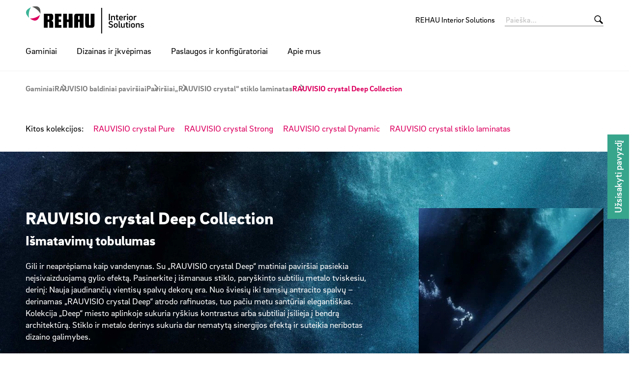

--- FILE ---
content_type: text/html;charset=UTF-8
request_url: https://interior.rehau.com/lt-lt/gaminiai/rauvisio-baldiniai-pavirsiai/pavirsiai/rauvisio-crystal-stiklo-laminatas/rauvisio-crystal-deep
body_size: 33126
content:

<!DOCTYPE html>
<html class="no-js" lang="lt-LT" dir="ltr"    >
<head >
<!-- Page:1591518 -->
<meta charset="utf-8">
<meta http-equiv="x-ua-compatible" content="IE=edge">
<meta name="viewport" content="width=device-width, initial-scale=1.0">
<title >RAUVISIO crystal Deep Collection | REHAU</title>
<meta name="description" content="Gili ir neaprėpiama kaip vandenynas. Su „RAUVISIO crystal Deep“ matiniai paviršiai pasiekia neįsivaizduojamą gylio efektą, išmanusis stiklas derinamas metaliniu blizgesiu.">
<link rel="apple-touch-icon" sizes="180x180" href="/icons/apple-touch-icon.png">
<link rel="icon" type="image/png" sizes="32x32" href="/icons/favicon-32x32.png">
<link rel="icon" type="image/png" sizes="16x16" href="/icons/favicon-16x16.png">
<link rel="manifest" href="/site.webmanifest">
<link rel="mask-icon" href="/icons/safari-pinned-tab.svg" color="#000000">
<link rel="shortcut icon" href="/favicon.ico">
<link rel="canonical" href="https://interior.rehau.com/lt-lt/gaminiai/rauvisio-baldiniai-pavirsiai/pavirsiai/rauvisio-crystal-stiklo-laminatas/rauvisio-crystal-deep">
<meta name="msapplication-config" content="/browserconfig.xml">
<meta name="msapplication-TileColor" content="#ffffff">
<meta name="theme-color" content="#ffffff">
<meta name="language" content="lt">
<meta name="country" content="LT">
<meta property="og:title" content="RAUVISIO crystal Deep Collection | REHAU">
<meta property="og:description" content="Gili ir neaprėpiama kaip vandenynas. Su „RAUVISIO crystal Deep“ matiniai paviršiai pasiekia neįsivaizduojamą gylio efektą, išmanusis stiklas derinamas metaliniu blizgesiu.">
<meta property="og:locale" content="lt_LT">
<meta property="og:url" content="https://interior.rehau.com/lt-lt/gaminiai/rauvisio-baldiniai-pavirsiai/pavirsiai/rauvisio-crystal-stiklo-laminatas/rauvisio-crystal-deep">
<meta property="og:image" content="https://interior.rehau.com/resource/image/1590524/7x5/1200/857/5c0c62678150527a2bbbc80fb99962f9/CD06E73E07F3026607AEA2A2290C6D08/dml00767-rauvisio-crystal-deep-a4-05-2022-1106225.jpg">
<script>document.documentElement.className = document.documentElement.className.replace(/no-js/g, 'js');</script>
<meta name="google-site-verification" content="puVkBXjTJYztcL4uWv6gLITq9x8z6nqf52CcDHccoV4" /><!-- Google Tag Manager -->
<script data-cmp-vendor="s905" type="text/plain" class="cmplazyload" >(function(w,d,s,l,i){w[l]=w[l]||[];w[l].push({'gtm.start':
new Date().getTime(),event:'gtm.js'});var f=d.getElementsByTagName(s)[0],
j=d.createElement(s),dl=l!='dataLayer'?'&l='+l:'';j.async=true;j.src=
'https://www.googletagmanager.com/gtm.js?id='+i+dl;f.parentNode.insertBefore(j,f);
})(window,document,'script','dataLayer','GTM-TWBQWKTQ');</script>
<!-- End Google Tag Manager --><meta property="og:site_name" content="REHAU Interior Solutions" />
<link rel="stylesheet" href="/resource/themes/rehau-2019/css/global-184216-63.css" integrity="sha512-LuFt5HLuX48VJWAUGO3uQCUy8lLXlfsOLTw53fwEwZpU5MuozTQ6o2e7+miBDICyfeRaINk8bLUsH3Lj5n7Ohg==" crossorigin="anonymous" >
<style>
:root {
--logo-width: 260px;
}
</style>
<link rel="preload" href="/resource/crblob/184156/211b578dac9b02c49cd84b5e40eff177/brixsans-black-woff2-data.woff2" as="font" type="font/woff2">
<link rel="preload" href="/resource/crblob/184160/cff50cddfd32d057424f89be757938c8/brixsans-blackitalic-woff2-data.woff2" as="font" type="font/woff2">
<link rel="preload" href="/resource/crblob/184164/4b6635ecf4ea1a1e5f3b523e326dbaaf/brixsans-bold-woff2-data.woff2" as="font" type="font/woff2">
<link rel="preload" href="/resource/crblob/184168/69a19c1aa263896c048b3d32a8526a87/brixsans-bolditalic-woff2-data.woff2" as="font" type="font/woff2">
<link rel="preload" href="/resource/crblob/184172/eec6d5b007a83ba6a647a128571ec74f/brixsans-extralight-woff2-data.woff2" as="font" type="font/woff2">
<link rel="preload" href="/resource/crblob/184176/ec2a0ffeab0981eb29e926fefd4eed37/brixsans-extralightitalic-woff2-data.woff2" as="font" type="font/woff2">
<link rel="preload" href="/resource/crblob/184180/31e044c1ae43322a9d1533910e4b4ba0/brixsans-light-woff2-data.woff2" as="font" type="font/woff2">
<link rel="preload" href="/resource/crblob/184184/6dc6d17503bb5647d723a2a48ce7fa1e/brixsans-lightitalic-woff2-data.woff2" as="font" type="font/woff2">
<link rel="preload" href="/resource/crblob/184188/4794efd1f17d132d038559123d02b57f/brixsans-medium-woff2-data.woff2" as="font" type="font/woff2">
<link rel="preload" href="/resource/crblob/184192/45000cdbea20736baa05f717d9766d5f/brixsans-mediumitalic-woff2-data.woff2" as="font" type="font/woff2">
<link rel="preload" href="/resource/crblob/184196/1d186ba63af48fbf0c21074094789592/brixsans-regular-woff2-data.woff2" as="font" type="font/woff2">
<link rel="preload" href="/resource/crblob/184200/7f780bd94a94446e4d08f2c54e5c9095/brixsans-regularitalic-woff2-data.woff2" as="font" type="font/woff2">
<link rel="preload" href="/resource/crblob/184204/7d495250e36e029b71141a018d531d58/rehauicons-regular-woff2-data.woff2" as="font" type="font/woff2">
</head><body >
<script>window.gdprAppliesGlobally=true;if(!("cmp_id" in window)||window.cmp_id<1){window.cmp_id=0}if(!("cmp_cdid" in window)){window.cmp_cdid="1a0b25988b26"}if(!("cmp_params" in window)){window.cmp_params=""}if(!("cmp_host" in window)){window.cmp_host="b.delivery.consentmanager.net"}if(!("cmp_cdn" in window)){window.cmp_cdn="cdn.consentmanager.net"}if(!("cmp_proto" in window)){window.cmp_proto="https:"}if(!("cmp_codesrc" in window)){window.cmp_codesrc="1"}window.cmp_getsupportedLangs=function(){var b=["DE","EN","FR","IT","NO","DA","FI","ES","PT","RO","BG","ET","EL","GA","HR","LV","LT","MT","NL","PL","SV","SK","SL","CS","HU","RU","SR","ZH","TR","UK","AR","BS"];if("cmp_customlanguages" in window){for(var a=0;a<window.cmp_customlanguages.length;a++){b.push(window.cmp_customlanguages[a].l.toUpperCase())}}return b};window.cmp_getRTLLangs=function(){var a=["AR"];if("cmp_customlanguages" in window){for(var b=0;b<window.cmp_customlanguages.length;b++){if("r" in window.cmp_customlanguages[b]&&window.cmp_customlanguages[b].r){a.push(window.cmp_customlanguages[b].l)}}}return a};window.cmp_getlang=function(j){if(typeof(j)!="boolean"){j=true}if(j&&typeof(cmp_getlang.usedlang)=="string"&&cmp_getlang.usedlang!==""){return cmp_getlang.usedlang}var g=window.cmp_getsupportedLangs();var c=[];var f=location.hash;var e=location.search;var a="languages" in navigator?navigator.languages:[];if(f.indexOf("cmplang=")!=-1){c.push(f.substr(f.indexOf("cmplang=")+8,2).toUpperCase())}else{if(e.indexOf("cmplang=")!=-1){c.push(e.substr(e.indexOf("cmplang=")+8,2).toUpperCase())}else{if("cmp_setlang" in window&&window.cmp_setlang!=""){c.push(window.cmp_setlang.toUpperCase())}else{if(a.length>0){for(var d=0;d<a.length;d++){c.push(a[d])}}}}}if("language" in navigator){c.push(navigator.language)}if("userLanguage" in navigator){c.push(navigator.userLanguage)}var h="";for(var d=0;d<c.length;d++){var b=c[d].toUpperCase();if(g.indexOf(b)!=-1){h=b;break}if(b.indexOf("-")!=-1){b=b.substr(0,2)}if(g.indexOf(b)!=-1){h=b;break}}if(h==""&&typeof(cmp_getlang.defaultlang)=="string"&&cmp_getlang.defaultlang!==""){return cmp_getlang.defaultlang}else{if(h==""){h="EN"}}h=h.toUpperCase();return h};(function(){var n=document;var p=window;var f="";var b="_en";if("cmp_getlang" in p){f=p.cmp_getlang().toLowerCase();if("cmp_customlanguages" in p){for(var h=0;h<p.cmp_customlanguages.length;h++){if(p.cmp_customlanguages[h].l.toUpperCase()==f.toUpperCase()){f="en";break}}}b="_"+f}function g(e,d){var l="";e+="=";var i=e.length;if(location.hash.indexOf(e)!=-1){l=location.hash.substr(location.hash.indexOf(e)+i,9999)}else{if(location.search.indexOf(e)!=-1){l=location.search.substr(location.search.indexOf(e)+i,9999)}else{return d}}if(l.indexOf("&")!=-1){l=l.substr(0,l.indexOf("&"))}return l}var j=("cmp_proto" in p)?p.cmp_proto:"https:";if(j!="http:"&&j!="https:"){j="https:"}var k=("cmp_ref" in p)?p.cmp_ref:location.href;var q=n.createElement("script");q.setAttribute("data-cmp-ab","1");var c=g("cmpdesign","");var a=g("cmpregulationkey","");var o=g("cmpatt","");q.src=j+"//"+p.cmp_host+"/delivery/cmp.php?"+("cmp_id" in p&&p.cmp_id>0?"id="+p.cmp_id:"")+("cmp_cdid" in p?"cdid="+p.cmp_cdid:"")+"&h="+encodeURIComponent(k)+(c!=""?"&cmpdesign="+encodeURIComponent(c):"")+(a!=""?"&cmpregulationkey="+encodeURIComponent(a):"")+(o!=""?"&cmatt="+encodeURIComponent(o):"")+("cmp_params" in p?"&"+p.cmp_params:"")+(n.cookie.length>0?"&__cmpfcc=1":"")+"&l="+f.toLowerCase()+"&o="+(new Date()).getTime();q.type="text/javascript";q.async=true;if(n.currentScript&&n.currentScript.parentElement){n.currentScript.parentElement.appendChild(q)}else{if(n.body){n.body.appendChild(q)}else{var m=n.getElementsByTagName("body");if(m.length==0){m=n.getElementsByTagName("div")}if(m.length==0){m=n.getElementsByTagName("span")}if(m.length==0){m=n.getElementsByTagName("ins")}if(m.length==0){m=n.getElementsByTagName("script")}if(m.length==0){m=n.getElementsByTagName("head")}if(m.length>0){m[0].appendChild(q)}}}var q=n.createElement("script");q.src=j+"//"+p.cmp_cdn+"/delivery/js/cmp"+b+".min.js";q.type="text/javascript";q.setAttribute("data-cmp-ab","1");q.async=true;if(n.currentScript&&n.currentScript.parentElement){n.currentScript.parentElement.appendChild(q)}else{if(n.body){n.body.appendChild(q)}else{var m=n.getElementsByTagName("body");if(m.length==0){m=n.getElementsByTagName("div")}if(m.length==0){m=n.getElementsByTagName("span")}if(m.length==0){m=n.getElementsByTagName("ins")}if(m.length==0){m=n.getElementsByTagName("script")}if(m.length==0){m=n.getElementsByTagName("head")}if(m.length>0){m[0].appendChild(q)}}}})();window.cmp_addFrame=function(b){if(!window.frames[b]){if(document.body){var a=document.createElement("iframe");a.style.cssText="display:none";if("cmp_cdn" in window&&"cmp_ultrablocking" in window&&window.cmp_ultrablocking>0){a.src="//"+window.cmp_cdn+"/delivery/empty.html"}a.name=b;document.body.appendChild(a)}else{window.setTimeout(window.cmp_addFrame,10,b)}}};window.cmp_rc=function(h){var b=document.cookie;var f="";var d=0;while(b!=""&&d<100){d++;while(b.substr(0,1)==" "){b=b.substr(1,b.length)}var g=b.substring(0,b.indexOf("="));if(b.indexOf(";")!=-1){var c=b.substring(b.indexOf("=")+1,b.indexOf(";"))}else{var c=b.substr(b.indexOf("=")+1,b.length)}if(h==g){f=c}var e=b.indexOf(";")+1;if(e==0){e=b.length}b=b.substring(e,b.length)}return(f)};window.cmp_stub=function(){var a=arguments;__cmp.a=__cmp.a||[];if(!a.length){return __cmp.a}else{if(a[0]==="ping"){if(a[1]===2){a[2]({gdprApplies:gdprAppliesGlobally,cmpLoaded:false,cmpStatus:"stub",displayStatus:"hidden",apiVersion:"2.0",cmpId:31},true)}else{a[2](false,true)}}else{if(a[0]==="getUSPData"){a[2]({version:1,uspString:window.cmp_rc("")},true)}else{if(a[0]==="getTCData"){__cmp.a.push([].slice.apply(a))}else{if(a[0]==="addEventListener"||a[0]==="removeEventListener"){__cmp.a.push([].slice.apply(a))}else{if(a.length==4&&a[3]===false){a[2]({},false)}else{__cmp.a.push([].slice.apply(a))}}}}}}};window.cmp_msghandler=function(d){var a=typeof d.data==="string";try{var c=a?JSON.parse(d.data):d.data}catch(f){var c=null}if(typeof(c)==="object"&&c!==null&&"__cmpCall" in c){var b=c.__cmpCall;window.__cmp(b.command,b.parameter,function(h,g){var e={__cmpReturn:{returnValue:h,success:g,callId:b.callId}};d.source.postMessage(a?JSON.stringify(e):e,"*")})}if(typeof(c)==="object"&&c!==null&&"__uspapiCall" in c){var b=c.__uspapiCall;window.__uspapi(b.command,b.version,function(h,g){var e={__uspapiReturn:{returnValue:h,success:g,callId:b.callId}};d.source.postMessage(a?JSON.stringify(e):e,"*")})}if(typeof(c)==="object"&&c!==null&&"__tcfapiCall" in c){var b=c.__tcfapiCall;window.__tcfapi(b.command,b.version,function(h,g){var e={__tcfapiReturn:{returnValue:h,success:g,callId:b.callId}};d.source.postMessage(a?JSON.stringify(e):e,"*")},b.parameter)}};window.cmp_setStub=function(a){if(!(a in window)||(typeof(window[a])!=="function"&&typeof(window[a])!=="object"&&(typeof(window[a])==="undefined"||window[a]!==null))){window[a]=window.cmp_stub;window[a].msgHandler=window.cmp_msghandler;window.addEventListener("message",window.cmp_msghandler,false)}};window.cmp_addFrame("__cmpLocator");if(!("cmp_disableusp" in window)||!window.cmp_disableusp){window.cmp_addFrame("__uspapiLocator")}if(!("cmp_disabletcf" in window)||!window.cmp_disabletcf){window.cmp_addFrame("__tcfapiLocator")}window.cmp_setStub("__cmp");if(!("cmp_disabletcf" in window)||!window.cmp_disabletcf){window.cmp_setStub("__tcfapi")}if(!("cmp_disableusp" in window)||!window.cmp_disableusp){window.cmp_setStub("__uspapi")};</script>
<header class="header " >
<div class="header__wrapper">
<div class="header__head">
<a class="header__logo logo" href="/lt-lt/gaminiai/rauvisio-baldiniai-pavirsiai/pavirsiai/rauvisio-crystal-stiklo-laminatas">
<img src="/resource/crblob/1322698/2ae222ac3d43d1d3a949b45a3cf71250/rehau-logo-interior-solutions-svg-data.svg" alt=""> </a>
<a class="header__toggle " href="#" data-action="toggle-nav" onclick="return false;">
<span class="header__hamburger"></span>
</a>
</div>
<div class="header__body">
<a class="header__logo logo -vanishing" href="/lt-lt/gaminiai/rauvisio-baldiniai-pavirsiai/pavirsiai/rauvisio-crystal-stiklo-laminatas">
<img src="/resource/crblob/1322698/2ae222ac3d43d1d3a949b45a3cf71250/rehau-logo-interior-solutions-svg-data.svg" alt=""> </a>
<nav class="header__meta-nav meta-nav">
<ul class="meta-nav__list" >
<li class="meta-nav__item">
<a class="meta-nav__link" href="/lt-lt"
>
REHAU Interior Solutions
</a> </li>
</ul></nav><form class="header__search-bar search-bar -vanishing" action="/lt-lt/service/search/1543976" role="search" autocomplete="off">
<input class="search-bar__input" type="text" name="query" placeholder="Paieška...">
<button class="search-bar__btn"></button>
</form><nav class="header__main-nav main-nav">
<a class="main-nav__back -prev -hide" href="#">Back to menu</a>
<ul class="main-nav__list ">
<li class="main-nav__item -active">
<a class="main-nav__link -next" href="/lt-lt/gaminiai"
>
Gaminiai
</a>
<nav class="main-nav__flyout flyout -three-level">
<ul class="flyout__section section__list ">
<li class="section__item">
<a class="section__link -next" href="/lt-lt/gaminiai/raukantex-baldu-briaunos"
>
RAUKANTEX baldų briaunos
</a>
<ul class="section__sub-section sub-section__list section__second-level">
<li class="sub-section__item">
<a class="sub-section__link -next" href="/lt-lt/gaminiai/raukantex-baldu-briaunos/baldu-briaunos"
>
Baldų briaunos
</a> <ul class="section__sub-section sub-section__list">
<li class="sub-section__item">
<a class="sub-section__link" href="/lt-lt/gaminiai/raukantex-baldu-briaunos/baldu-briaunos/raukantex-perdirbimas"
>
RAUKANTEX perdirbimas
</a> </li>
<li class="sub-section__item">
<a class="sub-section__link" href="/lt-lt/gaminiai/raukantex-baldu-briaunos/baldu-briaunos/raukantex-apdaila"
>
RAUKANTEX apdaila
</a> </li>
<li class="sub-section__item">
<a class="sub-section__link" href="/lt-lt/gaminiai/raukantex-baldu-briaunos/baldu-briaunos/know-how"
>
Patirtis
</a> </li>
<li class="sub-section__item">
<a class="sub-section__link" href="/lt-lt/gaminiai/raukantex-baldu-briaunos/baldu-briaunos/raukantex-pro"
>
„RAUKANTEX pro“
</a> </li>
<li class="sub-section__item">
<a class="sub-section__link" href="/lt-lt/gaminiai/raukantex-baldu-briaunos/baldu-briaunos/briaunu-simpoziumas"
>
Briaunų simpoziumas
</a> </li>
</ul>
</li>
<li class="sub-section__item">
<a class="sub-section__link -next" href="/lt-lt/gaminiai/raukantex-baldu-briaunos/sandelio-asortimentas"
>
Sandėlio asortimentas
</a> <ul class="section__sub-section sub-section__list">
<li class="sub-section__item">
<a class="sub-section__link" href="/lt-lt/gaminiai/raukantex-baldu-briaunos/sandelio-asortimentas/raukantex-programa"
>
RAUKANTEX programa
</a> </li>
<li class="sub-section__item">
<a class="sub-section__link" href="/lt-lt/gaminiai/raukantex-baldu-briaunos/sandelio-asortimentas/irankiai-ir-priedai"
>
Įrankiai ir priedai
</a> </li>
<li class="sub-section__item">
<a class="sub-section__link" href="https://designguide.rehau.com/LT_lt"
>
Briaunų paieška
</a> </li>
</ul>
</li>
<li class="sub-section__item">
<a class="sub-section__link -next" href="/lt-lt/gaminiai/raukantex-baldu-briaunos/irankiai-ir-paslaugos"
>
Įrankiai ir paslaugos
</a> <ul class="section__sub-section sub-section__list">
<li class="sub-section__item">
<a class="sub-section__link" href="/lt-lt/gaminiai/raukantex-baldu-briaunos/irankiai-ir-paslaugos/edge-is-digital"
>
#edgeisdigital
</a> </li>
<li class="sub-section__item">
<a class="sub-section__link" href="/lt-lt/gaminiai/raukantex-baldu-briaunos/irankiai-ir-paslaugos/techninis-palaikymas"
>
Techninis palaikymas
</a> </li>
<li class="sub-section__item">
<a class="sub-section__link" href="/lt-lt/gaminiai/raukantex-baldu-briaunos/irankiai-ir-paslaugos/dizainu-kurimas"
>
Dizainų kūrimas
</a> </li>
</ul>
</li>
<li class="sub-section__item">
<a class="sub-section__link " href="/lt-lt/gaminiai/raukantex-baldu-briaunos/briaunos-su-pridetine-verte"
>
Briaunos su pridėtine verte
</a> </li>
</ul>
</li><li class="section__item">
<a class="section__link -next" href="/lt-lt/gaminiai/rauvisio-baldiniai-pavirsiai"
>
RAUVISIO baldiniai paviršiai
</a>
<ul class="section__sub-section sub-section__list section__second-level">
<li class="sub-section__item">
<a class="sub-section__link -next" href="/lt-lt/gaminiai/rauvisio-baldiniai-pavirsiai/pavirsiai"
>
Paviršiai
</a> <ul class="section__sub-section sub-section__list">
<li class="sub-section__item">
<a class="sub-section__link" href="/lt-lt/gaminiai/rauvisio-baldiniai-pavirsiai/pavirsiai/rauvisio-crystal-stiklo-laminatas"
>
„RAUVISIO crystal“ stiklo laminatas
</a> </li>
<li class="sub-section__item">
<a class="sub-section__link" href="/lt-lt/gaminiai/rauvisio-baldiniai-pavirsiai/pavirsiai/rauvisio-noir-laminatas"
>
„RAUVISIO noir“ – laminatas
</a> </li>
<li class="sub-section__item">
<a class="sub-section__link" href="/lt-lt/gaminiai/rauvisio-baldiniai-pavirsiai/pavirsiai/rauvisio-brilliant-akrilo-laminatas"
>
„RAUVISIO brilliant“– akrilo laminatas
</a> </li>
<li class="sub-section__item">
<a class="sub-section__link" href="/lt-lt/gaminiai/rauvisio-baldiniai-pavirsiai/pavirsiai/rauvisio-fino-lakuotas-pavirsiaus-laminatas"
>
„RAUVISIO fino“ – lakuotas paviršiaus laminatas
</a> </li>
<li class="sub-section__item">
<a class="sub-section__link" href="/lt-lt/gaminiai/rauvisio-baldiniai-pavirsiai/pavirsiai/rauvisio-grip-neslystanti-plokste"
>
„RAUVISIO grip“ neslystanti plokštė
</a> </li>
</ul>
</li>
<li class="sub-section__item">
<a class="sub-section__link -next" href="/lt-lt/gaminiai/rauvisio-baldiniai-pavirsiai/passion-for-color"
>
Passion for color
</a> <ul class="section__sub-section sub-section__list">
<li class="sub-section__item">
<a class="sub-section__link" href="/lt-lt/gaminiai/rauvisio-baldiniai-pavirsiai/passion-for-color/passion-for-color-2023"
>
Šventė pojūčiams (2023)
</a> </li>
<li class="sub-section__item">
<a class="sub-section__link" href="/lt-lt/gaminiai/rauvisio-baldiniai-pavirsiai/passion-for-color/passion-for-color-2020"
>
Islandijos magija (2020 m.)
</a> </li>
<li class="sub-section__item">
<a class="sub-section__link" href="/lt-lt/gaminiai/rauvisio-baldiniai-pavirsiai/passion-for-color/passion-for-color-2019"
>
Kalnai (2019)
</a> </li>
</ul>
</li>
</ul>
</li><li class="section__item">
<a class="section__link -next" href="/lt-lt/gaminiai/rauvolet-zaliuzines-dureles"
>
RAUVOLET žaliuzinės dureles
</a>
<ul class="section__sub-section sub-section__list section__second-level">
<li class="sub-section__item">
<a class="sub-section__link -next" href="/lt-lt/gaminiai/rauvolet-zaliuzines-dureles/zaliuzines-dureles"
>
Žaliuzinės durelės
</a> <ul class="section__sub-section sub-section__list">
<li class="sub-section__item">
<a class="sub-section__link" href="/lt-lt/gaminiai/rauvolet-zaliuzines-dureles/zaliuzines-dureles/rauvolet-noble-matt"
>
RAUVOLET noble matt
</a> </li>
<li class="sub-section__item">
<a class="sub-section__link" href="/lt-lt/gaminiai/rauvolet-zaliuzines-dureles/zaliuzines-dureles/rauvolet-vetro-line"
>
RAUVOLET vetro-line
</a> </li>
<li class="sub-section__item">
<a class="sub-section__link" href="/lt-lt/gaminiai/rauvolet-zaliuzines-dureles/zaliuzines-dureles/rauvolet-crystal-line"
>
RAUVOLET crystal-line
</a> </li>
<li class="sub-section__item">
<a class="sub-section__link" href="/lt-lt/gaminiai/rauvolet-zaliuzines-dureles/zaliuzines-dureles/rauvolet-metallic-line"
>
RAUVOLET metallic-line
</a> </li>
<li class="sub-section__item">
<a class="sub-section__link" href="/lt-lt/gaminiai/rauvolet-zaliuzines-dureles/zaliuzines-dureles/rauvolet-color-decor-line"
>
RAUVOLET color-/decor-line
</a> </li>
<li class="sub-section__item">
<a class="sub-section__link" href="/lt-lt/gaminiai/rauvolet-zaliuzines-dureles/zaliuzines-dureles/rauvolet-acoustic-line"
>
„RAUVOLET acoustic-line“
</a> </li>
</ul>
</li>
<li class="sub-section__item">
<a class="sub-section__link " href="/lt-lt/gaminiai/rauvolet-zaliuzines-dureles/atraskite-savo-ivaizdi"
>
Atraskite savo įvaizdį
</a> </li>
<li class="sub-section__item">
<a class="sub-section__link -next" href="/lt-lt/gaminiai/rauvolet-zaliuzines-dureles/komponentai-ir-montavimas"
>
Komponentai ir montavimas
</a> <ul class="section__sub-section sub-section__list">
<li class="sub-section__item">
<a class="sub-section__link" href="/lt-lt/gaminiai/rauvolet-zaliuzines-dureles/komponentai-ir-montavimas/profiliai-ir-priedai"
>
Profiliai ir priedai
</a> </li>
<li class="sub-section__item">
<a class="sub-section__link" href="/lt-lt/gaminiai/rauvolet-zaliuzines-dureles/komponentai-ir-montavimas/mechanizmai-ir-varstymo-sistemos"
>
Mechanizmai ir varstymo sistemos
</a> </li>
<li class="sub-section__item">
<a class="sub-section__link" href="/lt-lt/gaminiai/rauvolet-zaliuzines-dureles/komponentai-ir-montavimas/irengimo-vaizdo-iraais"
>
Įrengimo vaizdo įrašai
</a> </li>
</ul>
</li>
</ul>
</li><li class="section__item">
<a class="section__link -next" href="/lt-lt/gaminiai/rauwalon-staljuostes"
>
RAUWALON staljuostės
</a>
<ul class="section__sub-section sub-section__list section__second-level">
<li class="sub-section__item">
<a class="sub-section__link " href="/lt-lt/gaminiai/rauwalon-staljuostes/rauwalon-slim-line"
>
RAUWALON slim-line
</a> </li>
<li class="sub-section__item">
<a class="sub-section__link " href="/lt-lt/gaminiai/rauwalon-staljuostes/rauwalon-perfect-line"
>
RAUWALON perfect-line
</a> </li>
<li class="sub-section__item">
<a class="sub-section__link " href="/lt-lt/gaminiai/rauwalon-staljuostes/rauwalon-soft-line"
>
RAUWALON soft-line
</a> </li>
<li class="sub-section__item">
<a class="sub-section__link " href="/lt-lt/gaminiai/rauwalon-staljuostes/rauwalon-panel-line"
>
RAUWALON panel-line
</a> </li>
<li class="sub-section__item">
<a class="sub-section__link " href="/lt-lt/gaminiai/rauwalon-staljuostes/rauwalon-vario-line"
>
RAUWALON vario-line
</a> </li>
<li class="sub-section__item">
<a class="sub-section__link " href="/lt-lt/gaminiai/rauwalon-staljuostes/rauwalon-fine-line"
>
RAUWALON fine-line
</a> </li>
<li class="sub-section__item">
<a class="sub-section__link " href="/lt-lt/gaminiai/rauwalon-staljuostes/rauwalon-classic-line"
>
RAUWALON classic-line
</a> </li>
<li class="sub-section__item">
<a class="sub-section__link " href="/lt-lt/gaminiai/rauwalon-staljuostes/rauwalon-trend-line"
>
RAUWALON trend-line
</a> </li>
</ul>
</li><li class="section__item">
<a class="section__link " href="/lt-lt/gaminiai/raubase-grindjuostes"
>
RAUBASE grindjuostės
</a>
</li> </ul>
<div class="flyout__wrapper">
<ul class="flyout__service service__list">
<li class="service__item">
<a class="service__link" href="https://designguide.rehau.com/LT_lt"
>
Briaunų paieška
</a> </li>
<li class="service__item">
<a class="service__link" href="https://interior.rehau.com/en-en/surface-select" target="_blank"
>
Surface Select
</a> </li>
</ul>
</div>
</nav> </li><li class="main-nav__item">
<a class="main-nav__link -next" href="/lt-lt/dizainas-ir-ikvepimas"
>
Dizainas ir įkvėpimas
</a>
</li><li class="main-nav__item">
<a class="main-nav__link" href="/lt-lt/paslaugos-ir-konfiguratoriai"
>
Paslaugos ir konfigūratoriai
</a>
</li><li class="main-nav__item">
<a class="main-nav__link" href="/lt-lt/apie-mus"
>
Apie mus
</a>
</li> </ul>
</nav> </div>
<div class="header__foot">
<form class="header__search-bar search-bar " action="/lt-lt/service/search/1543976" role="search" autocomplete="off">
<input class="search-bar__input" type="text" name="query" placeholder="Paieška...">
<button class="search-bar__btn"></button>
</form> </div>
</div>
</header>
<main>
<div class="container">
<nav class="breadcrumb">
<ul class="breadcrumb__list">
<li class="breadcrumb__item ">
<a class="breadcrumb__link" href="/lt-lt/gaminiai"
>
Gaminiai
</a> </li><li class="breadcrumb__item ">
<a class="breadcrumb__link" href="/lt-lt/gaminiai/rauvisio-baldiniai-pavirsiai"
>
RAUVISIO baldiniai paviršiai
</a> </li><li class="breadcrumb__item ">
<a class="breadcrumb__link" href="/lt-lt/gaminiai/rauvisio-baldiniai-pavirsiai/pavirsiai"
>
Paviršiai
</a> </li><li class="breadcrumb__item ">
<a class="breadcrumb__link" href="/lt-lt/gaminiai/rauvisio-baldiniai-pavirsiai/pavirsiai/rauvisio-crystal-stiklo-laminatas"
>
„RAUVISIO crystal“ stiklo laminatas
</a> </li><li class="breadcrumb__item -active">
RAUVISIO crystal Deep Collection
</li> </ul>
</nav> </div>
<div class="container -st-small -sb-small"
>
<div class="grid-x grid-margin-x grid-margin-y"><div class="cell">Kitos kolekcijos:    <a href="/lt-lt/gaminiai/rauvisio-baldiniai-pavirsiai/pavirsiai/rauvisio-crystal-stiklo-laminatas/rauvisio-crystal-pure" target="_self"> RAUVISIO crystal Pure</a>     <a href="/lt-lt/gaminiai/rauvisio-baldiniai-pavirsiai/pavirsiai/rauvisio-crystal-stiklo-laminatas/rauvisio-crystal-strong" target="_self">RAUVISIO crystal Strong</a>     <a href="/lt-lt/gaminiai/rauvisio-baldiniai-pavirsiai/pavirsiai/rauvisio-crystal-stiklo-laminatas/rauvisio-crystal-dynamic" target="_self">RAUVISIO crystal Dynamic</a>     <a href="/lt-lt/gaminiai/rauvisio-baldiniai-pavirsiai/pavirsiai/rauvisio-crystal-stiklo-laminatas" target="_self">RAUVISIO crystal stiklo laminatas</a></div></div> </div>
<div class="container -full -st-small -sb-small -bgimg -cs-white -parallax" style="background-image: url(&#39;data:image/svg+xml;utf8,&lt;svg xmlns=&quot;http://www.w3.org/2000/svg&quot; width=&quot;1&quot; height=&quot;1&quot;&gt;&lt;/svg&gt;&#39;);" data-desktop-image="/resource/image/1588268/1x1/1920/1920/2048c6a7d637c4cd5afd544b8f1dd770/82DE250444763A2C89188E1809B3C2A2/agi-674826906-cl-1104392.jpg"
data-mobile-image="/resource/image/1588268/7x5/1920/1371/1d57d4ae067db18fc2b9293be694c1bd/D5250B3C2B6EAD1676F3040A5289FEFA/agi-674826906-cl-1104392.jpg"
>
<div class="container-wrapper" style=" min-height: 550px; justify-content: center;"
>
<div class="container "
>
<a id="nauja-deep-"><!-- --></a>
<div class="grid-x grid-margin-x grid-margin-y"><div class="cell medium-8"><div class="grid-x grid-margin-x grid-margin-y"><div class="cell large-11"><p class="h1">RAUVISIO crystal Deep Collection</p><p class="h2">Išmatavimų tobulumas</p></div><div class="cell large-11"><p>Gili ir neaprėpiama kaip vandenynas. Su „RAUVISIO crystal Deep“ matiniai paviršiai pasiekia neįsivaizduojamą gylio efektą. Pasinerkite į išmanaus stiklo, paryškinto subtiliu metalo tviskesiu, derinį: Nauja jaudinančių vientisų spalvų dekorų era. Nuo šviesių iki tamsių antracito spalvų – derinamas „RAUVISIO crystal Deep“ atrodo rafinuotas, tuo pačiu metu santūriai elegantiškas. Kolekcija „Deep“ miesto aplinkoje sukuria ryškius kontrastus arba subtiliai įsilieja į bendrą architektūrą. Stiklo ir metalo derinys sukuria dar nematytą sinergijos efektą ir suteikia neribotas dizaino galimybes.</p><p>Puikiai tinka kiekvienam stiliui.</p></div><div class="cell large-4 -come-from-left"><p><a class="btn -secondary -w-full" href="/lt-lt/gaminiai/rauvisio-baldiniai-pavirsiai/pavirsiai/rauvisio-crystal-stiklo-laminatas" target="_self">Daugiau apie medžiagas</a></p></div><div class="cell large-4 -come-from-bottom"><p><a class="btn -cta -w-full" href="https://interior.rehau.com/en-en/surface-select" target="_blank" rel="noopener">Užsisakyti pavyzdį</a></p></div></div></div><div class="cell medium-4 -come-from-right"><span class="media -ar-1x1 -ar-medium-1x1" >
<img class="media__item -loading" src="data:image/svg+xml;utf8,%3Csvg xmlns=&#39;http://www.w3.org/2000/svg&#39; width=&#39;1&#39; height=&#39;1&#39;%3E%3C/svg%3E" alt="DML00767_RAUVISIO_crystal_deep_A4_05-2022 - 1106225" data-retina-image="false"
data-responsive-image="[{&quot;name&quot;:&quot;1x1&quot;,&quot;ratioWidth&quot;:1,&quot;ratioHeight&quot;:1,&quot;linksForWidth&quot;:{&quot;64&quot;:&quot;/resource/image/1590524/1x1/64/64/47f033eec027e07312f31cd58ad69936/FF5E48E75A03C6DFF8D02582F8BD899B/dml00767-rauvisio-crystal-deep-a4-05-2022-1106225.jpg&quot;,&quot;300&quot;:&quot;/resource/image/1590524/1x1/300/300/3c0a18d12b652243e1da3af823c7f3cf/AF56E5FD35D0B45497E67C561E4CC0B6/dml00767-rauvisio-crystal-deep-a4-05-2022-1106225.jpg&quot;,&quot;400&quot;:&quot;/resource/image/1590524/1x1/400/400/ef9d4c575bb18bf65ffc1e96f4a6cc50/91E9CD62993A3F1016F97DFEC63E983B/dml00767-rauvisio-crystal-deep-a4-05-2022-1106225.jpg&quot;,&quot;600&quot;:&quot;/resource/image/1590524/1x1/600/600/74880c6d6bfaf0f1350615132a1798b8/1A0DA6B618DF1569E8A609B7920193BC/dml00767-rauvisio-crystal-deep-a4-05-2022-1106225.jpg&quot;,&quot;800&quot;:&quot;/resource/image/1590524/1x1/800/800/70e5cebf4e438c5ad7aa877507694315/0DCDE9323412AB6D86F81E481C654F2A/dml00767-rauvisio-crystal-deep-a4-05-2022-1106225.jpg&quot;,&quot;1200&quot;:&quot;/resource/image/1590524/1x1/1200/1200/1116e21cf65284039185ea900d70b150/8D4D3DA4009B54E08B91C89B1E97DB2F/dml00767-rauvisio-crystal-deep-a4-05-2022-1106225.jpg&quot;,&quot;1920&quot;:&quot;/resource/image/1590524/1x1/1920/1920/3b589029ebbf59e44266213f92cda68a/CBCB9B734EF5F67DD9A1BE435250B0C1/dml00767-rauvisio-crystal-deep-a4-05-2022-1106225.jpg&quot;}},{&quot;name&quot;:&quot;1x1&quot;,&quot;ratioWidth&quot;:1,&quot;ratioHeight&quot;:1,&quot;linksForWidth&quot;:{&quot;64&quot;:&quot;/resource/image/1590524/1x1/64/64/47f033eec027e07312f31cd58ad69936/FF5E48E75A03C6DFF8D02582F8BD899B/dml00767-rauvisio-crystal-deep-a4-05-2022-1106225.jpg&quot;,&quot;300&quot;:&quot;/resource/image/1590524/1x1/300/300/3c0a18d12b652243e1da3af823c7f3cf/AF56E5FD35D0B45497E67C561E4CC0B6/dml00767-rauvisio-crystal-deep-a4-05-2022-1106225.jpg&quot;,&quot;400&quot;:&quot;/resource/image/1590524/1x1/400/400/ef9d4c575bb18bf65ffc1e96f4a6cc50/91E9CD62993A3F1016F97DFEC63E983B/dml00767-rauvisio-crystal-deep-a4-05-2022-1106225.jpg&quot;,&quot;600&quot;:&quot;/resource/image/1590524/1x1/600/600/74880c6d6bfaf0f1350615132a1798b8/1A0DA6B618DF1569E8A609B7920193BC/dml00767-rauvisio-crystal-deep-a4-05-2022-1106225.jpg&quot;,&quot;800&quot;:&quot;/resource/image/1590524/1x1/800/800/70e5cebf4e438c5ad7aa877507694315/0DCDE9323412AB6D86F81E481C654F2A/dml00767-rauvisio-crystal-deep-a4-05-2022-1106225.jpg&quot;,&quot;1200&quot;:&quot;/resource/image/1590524/1x1/1200/1200/1116e21cf65284039185ea900d70b150/8D4D3DA4009B54E08B91C89B1E97DB2F/dml00767-rauvisio-crystal-deep-a4-05-2022-1106225.jpg&quot;,&quot;1920&quot;:&quot;/resource/image/1590524/1x1/1920/1920/3b589029ebbf59e44266213f92cda68a/CBCB9B734EF5F67DD9A1BE435250B0C1/dml00767-rauvisio-crystal-deep-a4-05-2022-1106225.jpg&quot;}}]"
>
</span></div></div> </div>
</div>
</div>
<div class="gallery gallery--mobile-only" data-role="gallery"
>
<div class="gallery__list"
>
<div class="grid-x grid-margin-x grid-margin-y -halve -ar-pre-medium-down-7x5">
<div class="large-3 large-order-1 cell gallery__item -active">
<div class="teaser teaser--simple" >
<div class="teaser__visual">
<div class="media teaser__image -ar-7x5 -ar-medium-14x5 -ar-large-1x2" >
<img class="media__item -loading" src="data:image/svg+xml;utf8,%3Csvg xmlns=&#39;http://www.w3.org/2000/svg&#39; width=&#39;1&#39; height=&#39;1&#39;%3E%3C/svg%3E" alt="AGI_1288629092_CL - 1104390" data-retina-image="false"
data-responsive-image="[{&quot;name&quot;:&quot;7x5&quot;,&quot;ratioWidth&quot;:7,&quot;ratioHeight&quot;:5,&quot;linksForWidth&quot;:{&quot;350&quot;:&quot;/resource/image/1590454/7x5/350/250/2df28f24e74bb10dca9ceb6d7d163522/B433ED0C2BD1EB864907908A75C9686E/agi-1288629092-cl-1104390.jpg&quot;,&quot;400&quot;:&quot;/resource/image/1590454/7x5/400/286/f4af49290f63b4de90350a148d08a6ee/25D33B473CF1A87BCC824E5C30AA63DD/agi-1288629092-cl-1104390.jpg&quot;,&quot;600&quot;:&quot;/resource/image/1590454/7x5/600/428/a189730454eec597a6a67994d0a1b99b/FFBA182A88AACB0DEEC92D197526AA1C/agi-1288629092-cl-1104390.jpg&quot;,&quot;800&quot;:&quot;/resource/image/1590454/7x5/800/571/b47d8a09a7d640ced4f82db53ab4cacd/EBFA03CE306CA52D7CBFC46A62EBC9A0/agi-1288629092-cl-1104390.jpg&quot;,&quot;1200&quot;:&quot;/resource/image/1590454/7x5/1200/857/119c5e04ae8612b00ad43621f3057a27/2ADCDBD11836B491CB10DEDC4DAD567F/agi-1288629092-cl-1104390.jpg&quot;,&quot;1920&quot;:&quot;/resource/image/1590454/7x5/1920/1371/e1c3c68a87e9f49c70c7bca8eccd29b8/1434FB6052F1AD41EE0A3E5741E9D179/agi-1288629092-cl-1104390.jpg&quot;}},{&quot;name&quot;:&quot;14x5&quot;,&quot;ratioWidth&quot;:14,&quot;ratioHeight&quot;:5,&quot;linksForWidth&quot;:{&quot;400&quot;:&quot;/resource/image/1590454/14x5/400/143/bca689ed175c3d09987f8193a50fe195/22D353A181CF350695BE9912B847DD5D/agi-1288629092-cl-1104390.jpg&quot;,&quot;420&quot;:&quot;/resource/image/1590454/14x5/420/150/7b9700e0eadb4ff8a707ec14d1077941/E5F18593BFBF05FCFD9002CF8B227350/agi-1288629092-cl-1104390.jpg&quot;,&quot;600&quot;:&quot;/resource/image/1590454/14x5/600/214/c37b19ad9105a501bd00df98b6c42561/BD8C45F249EDB6538885637DD7EBA6E1/agi-1288629092-cl-1104390.jpg&quot;,&quot;800&quot;:&quot;/resource/image/1590454/14x5/800/286/43db71ae238cd25d3a000d1cd11189c3/E11BE0AE088CF7BEC1E0420CFCB643A6/agi-1288629092-cl-1104390.jpg&quot;,&quot;1200&quot;:&quot;/resource/image/1590454/14x5/1200/429/1b20ba2e1740009a48e0e484a711bd21/5B2AB2A0A8F06F2314C5B60445F45CA4/agi-1288629092-cl-1104390.jpg&quot;,&quot;1920&quot;:&quot;/resource/image/1590454/14x5/1920/686/340f8957221a37f2061ce155540a4380/94B853AB61863617FD96895EDA1C326B/agi-1288629092-cl-1104390.jpg&quot;}},{&quot;name&quot;:&quot;1x2&quot;,&quot;ratioWidth&quot;:1,&quot;ratioHeight&quot;:2,&quot;linksForWidth&quot;:{&quot;150&quot;:&quot;/resource/image/1590454/1x2/150/300/b6eca1c9077414517d9dfd0c9dd12d5b/C2B3CCA2547D54CA6DB808703AD18527/agi-1288629092-cl-1104390.jpg&quot;,&quot;400&quot;:&quot;/resource/image/1590454/1x2/400/800/2239edc62414aba32da960de7eaf226c/03E86E6AA2F2EED707517A24468DD0D4/agi-1288629092-cl-1104390.jpg&quot;,&quot;600&quot;:&quot;/resource/image/1590454/1x2/600/1200/f74448efffb14e3a675563bd31e4c948/26EE0EB27B9A9DB12F62E6A001C1D153/agi-1288629092-cl-1104390.jpg&quot;,&quot;800&quot;:&quot;/resource/image/1590454/1x2/800/1600/1743347945b94404bd752fdaa7bc5cb9/F53E0ACC890894DF33D4AB22A120E81C/agi-1288629092-cl-1104390.jpg&quot;}}]"
>
</div> </div>
</div> </div>
<div class="large-3 large-order-3 cell gallery__item ">
<div class="teaser teaser--simple" >
<div class="teaser__visual">
<div class="media teaser__image -ar-7x5 -ar-medium-14x5 -ar-large-1x2" >
<img class="media__item -loading" src="data:image/svg+xml;utf8,%3Csvg xmlns=&#39;http://www.w3.org/2000/svg&#39; width=&#39;1&#39; height=&#39;1&#39;%3E%3C/svg%3E" alt="F20-D354 - 1082326" data-retina-image="false"
data-responsive-image="[{&quot;name&quot;:&quot;7x5&quot;,&quot;ratioWidth&quot;:7,&quot;ratioHeight&quot;:5,&quot;linksForWidth&quot;:{&quot;350&quot;:&quot;/resource/image/1587406/7x5/350/250/9bbcea8487e7f353a15c699df13ea4d/763E4B1034704F1D3F9A1A97792B7EC1/f20-d354-1082326.jpg&quot;,&quot;400&quot;:&quot;/resource/image/1587406/7x5/400/286/bb75d9a0f2c1fd850d582be4af8607d6/1ABC73F2CD7CA299149F3B47BF030C17/f20-d354-1082326.jpg&quot;,&quot;600&quot;:&quot;/resource/image/1587406/7x5/600/428/a4d89b710404a82d71acd45ae3d8d819/E8244C93389F924BA8D1A3CE09AAC98C/f20-d354-1082326.jpg&quot;,&quot;800&quot;:&quot;/resource/image/1587406/7x5/800/571/c0fc859f6ccfc28114f7cba6dc836dca/A196B7CC340D66C1729923C4AEEC07E0/f20-d354-1082326.jpg&quot;,&quot;1200&quot;:&quot;/resource/image/1587406/7x5/1200/857/1144fc040d584683f2bba81469cb51f2/32018CF3CD3A6ADB25FD2FA532FAB3AB/f20-d354-1082326.jpg&quot;,&quot;1920&quot;:&quot;/resource/image/1587406/7x5/1920/1371/da035bca8cd1d4579f22c8e268e7227a/B9F09E98637BD2AE7155B9145C95A0BE/f20-d354-1082326.jpg&quot;}},{&quot;name&quot;:&quot;14x5&quot;,&quot;ratioWidth&quot;:14,&quot;ratioHeight&quot;:5,&quot;linksForWidth&quot;:{&quot;400&quot;:&quot;/resource/image/1587406/14x5/400/143/987f50f104bdf1b0a3f8e69190d65798/79447790529D3C418C426FC26AEF5241/f20-d354-1082326.jpg&quot;,&quot;420&quot;:&quot;/resource/image/1587406/14x5/420/150/e34f2df5c97477bed40339533fdfc282/85414ADF9DBAFF361EB91F8591BBE27A/f20-d354-1082326.jpg&quot;,&quot;600&quot;:&quot;/resource/image/1587406/14x5/600/214/e798024793371d5d6eed3224cc3400b4/D2809B49691DC085AF0BB33300C02E84/f20-d354-1082326.jpg&quot;,&quot;800&quot;:&quot;/resource/image/1587406/14x5/800/286/4553c3fa55dbf10589cd243b67afa745/BE7BDBBC554B979F5698C2297F0CC5B4/f20-d354-1082326.jpg&quot;,&quot;1200&quot;:&quot;/resource/image/1587406/14x5/1200/429/3e8fa7b565a1bf6b332e25ac84910c39/817D080C335986C92F39A79C4E373E21/f20-d354-1082326.jpg&quot;,&quot;1920&quot;:&quot;/resource/image/1587406/14x5/1920/686/d389316e2b7922f46ecaa1142d2fc578/F7B440FDD8BD548082A241F9AE1AF2F6/f20-d354-1082326.jpg&quot;}},{&quot;name&quot;:&quot;1x2&quot;,&quot;ratioWidth&quot;:1,&quot;ratioHeight&quot;:2,&quot;linksForWidth&quot;:{&quot;150&quot;:&quot;/resource/image/1587406/1x2/150/300/cba4e9eb7298cbc3d7fc97a285d489e/07B9AB98FE751251838BCC79629F76CD/f20-d354-1082326.jpg&quot;,&quot;400&quot;:&quot;/resource/image/1587406/1x2/400/800/ac2b7a22d5f1887f7ed009a025234a26/AD3C00FB9C3497DF570B4E0A14D91425/f20-d354-1082326.jpg&quot;,&quot;600&quot;:&quot;/resource/image/1587406/1x2/600/1200/717e52e64d5675a4b0af3fd8fe12101e/250EE6B59D27AA1298E754E87D47AF5D/f20-d354-1082326.jpg&quot;,&quot;800&quot;:&quot;/resource/image/1587406/1x2/800/1600/21b72b18090c0ea507e847526a9a8cef/18216EB26DFB37B3C30129D0AE376EEA/f20-d354-1082326.jpg&quot;}}]"
>
</div> </div>
</div> </div>
<div class="large-6 large-order-2 cell ">
<div class="grid-x grid-margin-x grid-margin-y -halve -ar-pre-medium-down-7x5">
<div class="medium-6 cell gallery__item ">
<div class="teaser teaser--simple" >
<div class="teaser__visual">
<div class="media teaser__image -ar-7x5 -ar-medium-7x5 -ar-large-1x1" >
<img class="media__item -loading" src="data:image/svg+xml;utf8,%3Csvg xmlns=&#39;http://www.w3.org/2000/svg&#39; width=&#39;1&#39; height=&#39;1&#39;%3E%3C/svg%3E" alt="F20-D332 - 1080991" data-retina-image="false"
data-responsive-image="[{&quot;name&quot;:&quot;7x5&quot;,&quot;ratioWidth&quot;:7,&quot;ratioHeight&quot;:5,&quot;linksForWidth&quot;:{&quot;350&quot;:&quot;/resource/image/1590770/7x5/350/250/18d9646e347bc4af9eefc2e004d8f58/34D6A192A004E24B3625A5908D5B1F9A/f20-d332-1080991.jpg&quot;,&quot;400&quot;:&quot;/resource/image/1590770/7x5/400/286/55eea7288a2f46adf6eea57599de3d6a/777CA1AD8F0E26AF36137D83B1B61E37/f20-d332-1080991.jpg&quot;,&quot;600&quot;:&quot;/resource/image/1590770/7x5/600/428/ee5a1c2b562e6b18619c1bcfb42bb6df/712FE9C34CE9CCFFD9800C5EE48A6467/f20-d332-1080991.jpg&quot;,&quot;800&quot;:&quot;/resource/image/1590770/7x5/800/571/25a195f4f6c4dc160df5ff8bbeba3c07/E99206AC10D0EEE642E65D9B12F067DB/f20-d332-1080991.jpg&quot;,&quot;1200&quot;:&quot;/resource/image/1590770/7x5/1200/857/f49b313d5ef39be8f3f95a4953612118/DEF8F6B38F324CE174B1949231D8221D/f20-d332-1080991.jpg&quot;,&quot;1920&quot;:&quot;/resource/image/1590770/7x5/1920/1371/77007f64c43ba38ca2ecdd842848d5e6/2C9A277C6F55621E36D9419F6D369A40/f20-d332-1080991.jpg&quot;}},{&quot;name&quot;:&quot;7x5&quot;,&quot;ratioWidth&quot;:7,&quot;ratioHeight&quot;:5,&quot;linksForWidth&quot;:{&quot;350&quot;:&quot;/resource/image/1590770/7x5/350/250/18d9646e347bc4af9eefc2e004d8f58/34D6A192A004E24B3625A5908D5B1F9A/f20-d332-1080991.jpg&quot;,&quot;400&quot;:&quot;/resource/image/1590770/7x5/400/286/55eea7288a2f46adf6eea57599de3d6a/777CA1AD8F0E26AF36137D83B1B61E37/f20-d332-1080991.jpg&quot;,&quot;600&quot;:&quot;/resource/image/1590770/7x5/600/428/ee5a1c2b562e6b18619c1bcfb42bb6df/712FE9C34CE9CCFFD9800C5EE48A6467/f20-d332-1080991.jpg&quot;,&quot;800&quot;:&quot;/resource/image/1590770/7x5/800/571/25a195f4f6c4dc160df5ff8bbeba3c07/E99206AC10D0EEE642E65D9B12F067DB/f20-d332-1080991.jpg&quot;,&quot;1200&quot;:&quot;/resource/image/1590770/7x5/1200/857/f49b313d5ef39be8f3f95a4953612118/DEF8F6B38F324CE174B1949231D8221D/f20-d332-1080991.jpg&quot;,&quot;1920&quot;:&quot;/resource/image/1590770/7x5/1920/1371/77007f64c43ba38ca2ecdd842848d5e6/2C9A277C6F55621E36D9419F6D369A40/f20-d332-1080991.jpg&quot;}},{&quot;name&quot;:&quot;1x1&quot;,&quot;ratioWidth&quot;:1,&quot;ratioHeight&quot;:1,&quot;linksForWidth&quot;:{&quot;64&quot;:&quot;/resource/image/1590770/1x1/64/64/8d918911421fa4199a7c94778b983512/67375AF09BFA87112FE27D9E492BE9E8/f20-d332-1080991.jpg&quot;,&quot;300&quot;:&quot;/resource/image/1590770/1x1/300/300/b08aaf0cf06570bbe1d34e4e484a840/BC0F4CA10A65BB3489A883463BF2E44F/f20-d332-1080991.jpg&quot;,&quot;400&quot;:&quot;/resource/image/1590770/1x1/400/400/4ded4e5d099fd807cdad00b0f74be098/19C1DECBFA762ED7AE9BE2F87990978B/f20-d332-1080991.jpg&quot;,&quot;600&quot;:&quot;/resource/image/1590770/1x1/600/600/bd1e2b4ae50f0474de9651ee4e48869d/69EECBF53A82ED305DFFBEE463441ABE/f20-d332-1080991.jpg&quot;,&quot;800&quot;:&quot;/resource/image/1590770/1x1/800/800/878fea23ff78da90919599bc4adb540c/7CE711419B634D85ABC94BD18062EF10/f20-d332-1080991.jpg&quot;,&quot;1200&quot;:&quot;/resource/image/1590770/1x1/1200/1200/9cb2dcee50a2a4497ce81b5c61a7f8e1/3B1BBB52BDEB97EA88E04C9BEA05BC5E/f20-d332-1080991.jpg&quot;,&quot;1920&quot;:&quot;/resource/image/1590770/1x1/1920/1920/48c365c77be2c2529a6ee1fdf85e6b6/D5072D9181ACE36998827F831D2569B5/f20-d332-1080991.jpg&quot;}}]"
>
</div> </div>
</div> </div>
<div class="medium-6 cell gallery__item ">
<div class="teaser teaser--simple" >
<div class="teaser__visual">
<div class="media teaser__image -ar-7x5 -ar-medium-7x5 -ar-large-1x1" >
<img class="media__item -loading" src="data:image/svg+xml;utf8,%3Csvg xmlns=&#39;http://www.w3.org/2000/svg&#39; width=&#39;1&#39; height=&#39;1&#39;%3E%3C/svg%3E" alt="AGI_1169317512_CL - 1104389" data-retina-image="false"
data-responsive-image="[{&quot;name&quot;:&quot;7x5&quot;,&quot;ratioWidth&quot;:7,&quot;ratioHeight&quot;:5,&quot;linksForWidth&quot;:{&quot;350&quot;:&quot;/resource/image/1590872/7x5/350/250/f9e97d29744c51fcb212b40811ffca22/84A94E4B3E2DCC413D745B1B70CC79C1/agi-1169317512-cl-1104389.jpg&quot;,&quot;400&quot;:&quot;/resource/image/1590872/7x5/400/286/17a9af36fb533e115b374bfba96576c5/7C7FFC99CF2AE82DB8D88DED814EDC90/agi-1169317512-cl-1104389.jpg&quot;,&quot;600&quot;:&quot;/resource/image/1590872/7x5/600/428/4a6529051e72c007214b5ff1f9ce9f11/C8493A56E7EF8646A64D8D52597AAF53/agi-1169317512-cl-1104389.jpg&quot;,&quot;800&quot;:&quot;/resource/image/1590872/7x5/800/571/73e4b474e558426db468a8e59636df07/78131E2AB4DDEEDFBEB142A7E26D46F4/agi-1169317512-cl-1104389.jpg&quot;,&quot;1200&quot;:&quot;/resource/image/1590872/7x5/1200/857/e9708d26f018424cea4db30c7394e34e/56E7E5AF6207796C94D933C679B0E888/agi-1169317512-cl-1104389.jpg&quot;,&quot;1920&quot;:&quot;/resource/image/1590872/7x5/1920/1371/c9e95b9fb21d0cda60b7ddbc36978c6f/484C44AD974E03E3FB457DF3301C8132/agi-1169317512-cl-1104389.jpg&quot;}},{&quot;name&quot;:&quot;7x5&quot;,&quot;ratioWidth&quot;:7,&quot;ratioHeight&quot;:5,&quot;linksForWidth&quot;:{&quot;350&quot;:&quot;/resource/image/1590872/7x5/350/250/f9e97d29744c51fcb212b40811ffca22/84A94E4B3E2DCC413D745B1B70CC79C1/agi-1169317512-cl-1104389.jpg&quot;,&quot;400&quot;:&quot;/resource/image/1590872/7x5/400/286/17a9af36fb533e115b374bfba96576c5/7C7FFC99CF2AE82DB8D88DED814EDC90/agi-1169317512-cl-1104389.jpg&quot;,&quot;600&quot;:&quot;/resource/image/1590872/7x5/600/428/4a6529051e72c007214b5ff1f9ce9f11/C8493A56E7EF8646A64D8D52597AAF53/agi-1169317512-cl-1104389.jpg&quot;,&quot;800&quot;:&quot;/resource/image/1590872/7x5/800/571/73e4b474e558426db468a8e59636df07/78131E2AB4DDEEDFBEB142A7E26D46F4/agi-1169317512-cl-1104389.jpg&quot;,&quot;1200&quot;:&quot;/resource/image/1590872/7x5/1200/857/e9708d26f018424cea4db30c7394e34e/56E7E5AF6207796C94D933C679B0E888/agi-1169317512-cl-1104389.jpg&quot;,&quot;1920&quot;:&quot;/resource/image/1590872/7x5/1920/1371/c9e95b9fb21d0cda60b7ddbc36978c6f/484C44AD974E03E3FB457DF3301C8132/agi-1169317512-cl-1104389.jpg&quot;}},{&quot;name&quot;:&quot;1x1&quot;,&quot;ratioWidth&quot;:1,&quot;ratioHeight&quot;:1,&quot;linksForWidth&quot;:{&quot;64&quot;:&quot;/resource/image/1590872/1x1/64/64/27e77b1857e316a86073c66fcad1f4e/6DD1EFFD3D8792830E0F24D792723EE2/agi-1169317512-cl-1104389.jpg&quot;,&quot;300&quot;:&quot;/resource/image/1590872/1x1/300/300/182c81264d1ad95cf7668da6e897f2b9/53E9F7BC60535379545BB88BC1129457/agi-1169317512-cl-1104389.jpg&quot;,&quot;400&quot;:&quot;/resource/image/1590872/1x1/400/400/e12f698d7bdfdbd16ded4fabe2f1a3d7/40C7217E8875699D518E3F16B68681E4/agi-1169317512-cl-1104389.jpg&quot;,&quot;600&quot;:&quot;/resource/image/1590872/1x1/600/600/6c34a44e6c1eeff194edcdc89e5204d9/353B1F93F99F3CBF0698504FA017B2D4/agi-1169317512-cl-1104389.jpg&quot;,&quot;800&quot;:&quot;/resource/image/1590872/1x1/800/800/facb060855c18004a54bceef0f9ba146/3BAA18E741D14A17B29E6C7D0C95782A/agi-1169317512-cl-1104389.jpg&quot;,&quot;1200&quot;:&quot;/resource/image/1590872/1x1/1200/1200/34c83d98d20e15b0144092520e2d62c4/C3E9488D96D89DE16B40CE7B3B612B59/agi-1169317512-cl-1104389.jpg&quot;,&quot;1920&quot;:&quot;/resource/image/1590872/1x1/1920/1920/7cfbae6d3bd46f88e7208fc5b8101ae4/76F57EC51940901F86B7D0A735892FBE/agi-1169317512-cl-1104389.jpg&quot;}}]"
>
</div> </div>
</div> </div>
<div class="medium-6 cell gallery__item ">
<div class="teaser teaser--simple" >
<div class="teaser__visual">
<div class="media teaser__image -ar-7x5 -ar-medium-7x5 -ar-large-1x1" >
<img class="media__item -loading" src="data:image/svg+xml;utf8,%3Csvg xmlns=&#39;http://www.w3.org/2000/svg&#39; width=&#39;1&#39; height=&#39;1&#39;%3E%3C/svg%3E" alt="AGI_581703359_CL - 1104388" data-retina-image="false"
data-responsive-image="[{&quot;name&quot;:&quot;7x5&quot;,&quot;ratioWidth&quot;:7,&quot;ratioHeight&quot;:5,&quot;linksForWidth&quot;:{&quot;350&quot;:&quot;/resource/image/1592612/7x5/350/250/7cad6c92976f5083644ebf5bd059c873/ED806A855F188D0FBF890D465925804D/agi-581703359-cl-1104388.jpg&quot;,&quot;400&quot;:&quot;/resource/image/1592612/7x5/400/286/3fff1061891d24f41cca2d826bce6821/35BB86E569EB5EF691A882C9C38C714F/agi-581703359-cl-1104388.jpg&quot;,&quot;600&quot;:&quot;/resource/image/1592612/7x5/600/428/88fa3291a19120014801cf594acc9f42/5D03B0A49B4E67D9E8BE1F5695F3D91E/agi-581703359-cl-1104388.jpg&quot;,&quot;800&quot;:&quot;/resource/image/1592612/7x5/800/571/496956bd159ab3896171a450fba2ea0e/1879C850052F10DBD42B3D9877886A64/agi-581703359-cl-1104388.jpg&quot;,&quot;1200&quot;:&quot;/resource/image/1592612/7x5/1200/857/f1d2347752f6c10882ecb39e34ccafa6/CB8A0E3E346D9EACB97147A777B1E172/agi-581703359-cl-1104388.jpg&quot;,&quot;1920&quot;:&quot;/resource/image/1592612/7x5/1920/1371/42d9207a4776be46452a3c8173eb21be/DE8623D9F2ED76E0D71D047D3F0531D5/agi-581703359-cl-1104388.jpg&quot;}},{&quot;name&quot;:&quot;7x5&quot;,&quot;ratioWidth&quot;:7,&quot;ratioHeight&quot;:5,&quot;linksForWidth&quot;:{&quot;350&quot;:&quot;/resource/image/1592612/7x5/350/250/7cad6c92976f5083644ebf5bd059c873/ED806A855F188D0FBF890D465925804D/agi-581703359-cl-1104388.jpg&quot;,&quot;400&quot;:&quot;/resource/image/1592612/7x5/400/286/3fff1061891d24f41cca2d826bce6821/35BB86E569EB5EF691A882C9C38C714F/agi-581703359-cl-1104388.jpg&quot;,&quot;600&quot;:&quot;/resource/image/1592612/7x5/600/428/88fa3291a19120014801cf594acc9f42/5D03B0A49B4E67D9E8BE1F5695F3D91E/agi-581703359-cl-1104388.jpg&quot;,&quot;800&quot;:&quot;/resource/image/1592612/7x5/800/571/496956bd159ab3896171a450fba2ea0e/1879C850052F10DBD42B3D9877886A64/agi-581703359-cl-1104388.jpg&quot;,&quot;1200&quot;:&quot;/resource/image/1592612/7x5/1200/857/f1d2347752f6c10882ecb39e34ccafa6/CB8A0E3E346D9EACB97147A777B1E172/agi-581703359-cl-1104388.jpg&quot;,&quot;1920&quot;:&quot;/resource/image/1592612/7x5/1920/1371/42d9207a4776be46452a3c8173eb21be/DE8623D9F2ED76E0D71D047D3F0531D5/agi-581703359-cl-1104388.jpg&quot;}},{&quot;name&quot;:&quot;1x1&quot;,&quot;ratioWidth&quot;:1,&quot;ratioHeight&quot;:1,&quot;linksForWidth&quot;:{&quot;64&quot;:&quot;/resource/image/1592612/1x1/64/64/8a401ae98bbdaf265ee7334ccb2666f7/59736AC5B7BDB0522E5CFB81D1028B54/agi-581703359-cl-1104388.jpg&quot;,&quot;300&quot;:&quot;/resource/image/1592612/1x1/300/300/d3c803dc2100cbeee808a4fd77b92bfa/EDEC63E8B677123C74E307D3BDEFC7E4/agi-581703359-cl-1104388.jpg&quot;,&quot;400&quot;:&quot;/resource/image/1592612/1x1/400/400/fd3f79c31243937d0cd914646d341a3f/C8FC4F861357B8B214341F7486F55808/agi-581703359-cl-1104388.jpg&quot;,&quot;600&quot;:&quot;/resource/image/1592612/1x1/600/600/c5916e3e5adb18f9ccb7fe46d16f6df4/C50C84790E452F97D90F2037B873F825/agi-581703359-cl-1104388.jpg&quot;,&quot;800&quot;:&quot;/resource/image/1592612/1x1/800/800/ac74a044d856e62f80fac28bae5d95a1/06F5F0D381AC20A7BD8DB945C089D4CA/agi-581703359-cl-1104388.jpg&quot;,&quot;1200&quot;:&quot;/resource/image/1592612/1x1/1200/1200/5e3f313a208d1858a19bd326f580acb6/5D1F50096960027030863414A3654B6C/agi-581703359-cl-1104388.jpg&quot;,&quot;1920&quot;:&quot;/resource/image/1592612/1x1/1920/1920/b06320efc6bc534c0a75899f3e67aaa2/F593D63B05D8E8EA60C97901EECF05FC/agi-581703359-cl-1104388.jpg&quot;}}]"
>
</div> </div>
</div> </div>
<div class="medium-6 cell gallery__item ">
<div class="teaser teaser--simple" >
<div class="teaser__visual">
<div class="media teaser__image -ar-7x5 -ar-medium-7x5 -ar-large-1x1" >
<img class="media__item -loading" src="data:image/svg+xml;utf8,%3Csvg xmlns=&#39;http://www.w3.org/2000/svg&#39; width=&#39;1&#39; height=&#39;1&#39;%3E%3C/svg%3E" alt="F20-D330 - 1080993" data-retina-image="false"
data-responsive-image="[{&quot;name&quot;:&quot;7x5&quot;,&quot;ratioWidth&quot;:7,&quot;ratioHeight&quot;:5,&quot;linksForWidth&quot;:{&quot;350&quot;:&quot;/resource/image/1590946/7x5/350/250/b7eba0ee8467686b62da270319a274fd/1BD344A45B825E8CA7B8E84F1FA734BE/f20-d330-1080993.jpg&quot;,&quot;400&quot;:&quot;/resource/image/1590946/7x5/400/286/753611b6a9cd4c8c9c1f1d8d9e6a790b/D17E4EE56FFF7DD50FFE98D5C2672E5F/f20-d330-1080993.jpg&quot;,&quot;600&quot;:&quot;/resource/image/1590946/7x5/600/428/811526b881cba608b3c0a8594045fa15/18F74A2C66E1F1CE0CD1A7768094E9CF/f20-d330-1080993.jpg&quot;,&quot;800&quot;:&quot;/resource/image/1590946/7x5/800/571/4d642e8b7d2987827445dbd26ef75c72/A850F1CD70E00F304E405C8F36995FD7/f20-d330-1080993.jpg&quot;,&quot;1200&quot;:&quot;/resource/image/1590946/7x5/1200/857/1d2e742f8cf0ec2d57a36e379be54a7a/D036A0BBE857574BEC7F2E4D951F7EAD/f20-d330-1080993.jpg&quot;,&quot;1920&quot;:&quot;/resource/image/1590946/7x5/1920/1371/5731b1c875d1ca23ac552fe2102e1467/B09EB5F05F1CFB325360013E78DB0E97/f20-d330-1080993.jpg&quot;}},{&quot;name&quot;:&quot;7x5&quot;,&quot;ratioWidth&quot;:7,&quot;ratioHeight&quot;:5,&quot;linksForWidth&quot;:{&quot;350&quot;:&quot;/resource/image/1590946/7x5/350/250/b7eba0ee8467686b62da270319a274fd/1BD344A45B825E8CA7B8E84F1FA734BE/f20-d330-1080993.jpg&quot;,&quot;400&quot;:&quot;/resource/image/1590946/7x5/400/286/753611b6a9cd4c8c9c1f1d8d9e6a790b/D17E4EE56FFF7DD50FFE98D5C2672E5F/f20-d330-1080993.jpg&quot;,&quot;600&quot;:&quot;/resource/image/1590946/7x5/600/428/811526b881cba608b3c0a8594045fa15/18F74A2C66E1F1CE0CD1A7768094E9CF/f20-d330-1080993.jpg&quot;,&quot;800&quot;:&quot;/resource/image/1590946/7x5/800/571/4d642e8b7d2987827445dbd26ef75c72/A850F1CD70E00F304E405C8F36995FD7/f20-d330-1080993.jpg&quot;,&quot;1200&quot;:&quot;/resource/image/1590946/7x5/1200/857/1d2e742f8cf0ec2d57a36e379be54a7a/D036A0BBE857574BEC7F2E4D951F7EAD/f20-d330-1080993.jpg&quot;,&quot;1920&quot;:&quot;/resource/image/1590946/7x5/1920/1371/5731b1c875d1ca23ac552fe2102e1467/B09EB5F05F1CFB325360013E78DB0E97/f20-d330-1080993.jpg&quot;}},{&quot;name&quot;:&quot;1x1&quot;,&quot;ratioWidth&quot;:1,&quot;ratioHeight&quot;:1,&quot;linksForWidth&quot;:{&quot;64&quot;:&quot;/resource/image/1590946/1x1/64/64/6a8c7df1cde33a9cc11ee2e33bc5d53a/C6C8AA2216E9E68E7B3B6F09C3D31584/f20-d330-1080993.jpg&quot;,&quot;300&quot;:&quot;/resource/image/1590946/1x1/300/300/ec0570ec35d29a2c2c728c36763945d3/2D2580D46C6A8178A3A372FE29176E1E/f20-d330-1080993.jpg&quot;,&quot;400&quot;:&quot;/resource/image/1590946/1x1/400/400/60612ef9534add25c402e85f1f2256e/7E343D801F070351AEA88AC7CF4A9F18/f20-d330-1080993.jpg&quot;,&quot;600&quot;:&quot;/resource/image/1590946/1x1/600/600/cb0c96c78c9ae6273e4226bd326d2248/D315468E7468C2D8079AF061BDDDD838/f20-d330-1080993.jpg&quot;,&quot;800&quot;:&quot;/resource/image/1590946/1x1/800/800/92f5da88e5e06e6bc9d66f8072eddf29/1726C6A62465EFBE146A7787489FB8AC/f20-d330-1080993.jpg&quot;,&quot;1200&quot;:&quot;/resource/image/1590946/1x1/1200/1200/babc193dd9e748c0015e464ae6d2493b/B5473CF680E4D9D72B3E2C1CD3248159/f20-d330-1080993.jpg&quot;,&quot;1920&quot;:&quot;/resource/image/1590946/1x1/1920/1920/cccd9c3ed0997282f78a3c9b157612c8/B9520AD27563A80FC43DCA0BAA1CB6AE/f20-d330-1080993.jpg&quot;}}]"
>
</div> </div>
</div> </div>
</div>
</div>
</div>
<div class="gallery__controls -ar-pre-medium-down-7x5">
<a href="#" class="gallery__prev" data-action="previous-image"></a>
<a href="#" class="gallery__next" data-action="next-image"></a>
</div>
<ul class="gallery__indicators">
<li class="gallery__indicator -active"></li>
<li class="gallery__indicator "></li>
<li class="gallery__indicator "></li>
<li class="gallery__indicator "></li>
<li class="gallery__indicator "></li>
<li class="gallery__indicator "></li>
</ul>
</div>
</div>
<div class="container -full -st-small -sb-small -bg-gray-darker -cs-white"
>
<div class="container "
>
<div class="grid-x grid-margin-x grid-margin-y"><div class="cell -come-from-left"><p class="h3">Įkvėpti virtuvės</p></div><div class="cell">
<div class="media -stretch -ar-16x9" >
<iframe class="media__item -youtube " src="//www.youtube-nocookie.com/embed/bRjWx2jyTQw?rel=0&amp;vq=hd1080&amp;showinfo=0&amp;autoplay=0&amp;enablejsapi=1" data-quality="hd1080"
frameborder="0" allowfullscreen ></iframe>
<div class="-loader">
<div class="loading-dots"></div>
</div> </div><p>  </p></div></div> </div>
</div>
<div class="gallery gallery--mobile-only" data-role="gallery"
>
<div class="gallery__list"
>
<div class="grid-x grid-margin-x grid-margin-y -halve -ar-pre-medium-down-7x5">
<div class="large-6 large-order-2 cell gallery__item -active">
<div class="teaser teaser--simple" >
<div class="teaser__visual">
<div class="media teaser__image -ar-7x5 -ar-medium-14x5 -ar-large-2x1" >
<img class="media__item -loading" src="data:image/svg+xml;utf8,%3Csvg xmlns=&#39;http://www.w3.org/2000/svg&#39; width=&#39;1&#39; height=&#39;1&#39;%3E%3C/svg%3E" alt="Galassia 2584L" title="Galassia 2584L" data-retina-image="false"
data-responsive-image="[{&quot;name&quot;:&quot;7x5&quot;,&quot;ratioWidth&quot;:7,&quot;ratioHeight&quot;:5,&quot;linksForWidth&quot;:{&quot;350&quot;:&quot;/resource/image/1592272/7x5/350/250/cf91d01b04803666802c25a99295dbca/E7CF954B2BF50B914A337EB08EAB42A1/f20-d295-1081284.jpg&quot;,&quot;400&quot;:&quot;/resource/image/1592272/7x5/400/286/e25088fdea4cf1063c98682f986f0886/CF30FECF00598254A3D169FEB028F16E/f20-d295-1081284.jpg&quot;,&quot;600&quot;:&quot;/resource/image/1592272/7x5/600/428/88fbc927725720f45b48370a9763b059/63464EA35F215D3E20E42C5136D02F2B/f20-d295-1081284.jpg&quot;,&quot;800&quot;:&quot;/resource/image/1592272/7x5/800/571/79649f5738fd3b210497fdf0bc1d9eee/DF2FABE9DEF42EC08667F02459EC3AB1/f20-d295-1081284.jpg&quot;,&quot;1200&quot;:&quot;/resource/image/1592272/7x5/1200/857/eeb7acdb876eef557da461a45dfb6525/B3B2185AB2EB935095956176CD643F24/f20-d295-1081284.jpg&quot;,&quot;1920&quot;:&quot;/resource/image/1592272/7x5/1920/1371/fa3adb2281b3486d4f2666b46608b418/F1727E6FBF8072AE59D41601442D9B87/f20-d295-1081284.jpg&quot;}},{&quot;name&quot;:&quot;14x5&quot;,&quot;ratioWidth&quot;:14,&quot;ratioHeight&quot;:5,&quot;linksForWidth&quot;:{&quot;400&quot;:&quot;/resource/image/1592272/14x5/400/143/51e225daebf4d3413b7558ea74681736/6D79D6D351A7ED6726B99EC5438C36F9/f20-d295-1081284.jpg&quot;,&quot;420&quot;:&quot;/resource/image/1592272/14x5/420/150/35c3ab6108a710227f1fe51e999dade4/50E85F7AB805B7C3F6FBBC05F1DE7A60/f20-d295-1081284.jpg&quot;,&quot;600&quot;:&quot;/resource/image/1592272/14x5/600/214/35bade10e2573bd05228f7c3cb48a2ce/04C3CB2B5F9B83392EE733435FEAD76E/f20-d295-1081284.jpg&quot;,&quot;800&quot;:&quot;/resource/image/1592272/14x5/800/286/98cf5628880e665286edc6ffc12758c6/F331239A1E8F31557F2B13F670022EDF/f20-d295-1081284.jpg&quot;,&quot;1200&quot;:&quot;/resource/image/1592272/14x5/1200/429/ecd26faaeaed123e25f5a037501d8c23/7423C1774C9E0DFDF5846AFB57AACB20/f20-d295-1081284.jpg&quot;,&quot;1920&quot;:&quot;/resource/image/1592272/14x5/1920/686/a5457711c657501d3db6771f7ea5ad2d/D5F5CEB9791224406D2F3EDDFE74EDBB/f20-d295-1081284.jpg&quot;}},{&quot;name&quot;:&quot;2x1&quot;,&quot;ratioWidth&quot;:2,&quot;ratioHeight&quot;:1,&quot;linksForWidth&quot;:{&quot;300&quot;:&quot;/resource/image/1592272/2x1/300/150/1de0a0a342b4dd5d76b3d9366257044/CD52FC9BAC3C8EA0502A466B41925A09/f20-d295-1081284.jpg&quot;,&quot;400&quot;:&quot;/resource/image/1592272/2x1/400/200/cd6e6ecf10af417ab481abf774ca83e3/80D629937BF668FEBA902241A235EC3E/f20-d295-1081284.jpg&quot;,&quot;600&quot;:&quot;/resource/image/1592272/2x1/600/300/3c5bf2c01a78afd1ed68b7293d06816e/83AD4DD8B0BF5EC76AC44648B6C24D39/f20-d295-1081284.jpg&quot;,&quot;800&quot;:&quot;/resource/image/1592272/2x1/800/400/e5a02280fb56974aac6146c79ad6d121/D6F54381DD3EC6A9DF6E0E8AA94ED90F/f20-d295-1081284.jpg&quot;,&quot;1200&quot;:&quot;/resource/image/1592272/2x1/1200/600/e1e181cb2484c04f1bba494d7a53be8c/FF17645596651DFF50C3C0E0093CE6B8/f20-d295-1081284.jpg&quot;,&quot;1920&quot;:&quot;/resource/image/1592272/2x1/1920/960/5492d7c69595c20614fccdf4f0c6598b/90F8DA1E43E07065F6129553B3B90C56/f20-d295-1081284.jpg&quot;}}]"
>
</div> </div>
</div> </div>
<div class="large-6 large-order-5 cell gallery__item ">
<div class="teaser teaser--simple" >
<div class="teaser__visual">
<div class="media teaser__image -ar-7x5 -ar-medium-14x5 -ar-large-2x1" >
<img class="media__item -loading" src="data:image/svg+xml;utf8,%3Csvg xmlns=&#39;http://www.w3.org/2000/svg&#39; width=&#39;1&#39; height=&#39;1&#39;%3E%3C/svg%3E" alt="Galassia 2584L" title="Galassia 2584L" data-retina-image="false"
data-responsive-image="[{&quot;name&quot;:&quot;7x5&quot;,&quot;ratioWidth&quot;:7,&quot;ratioHeight&quot;:5,&quot;linksForWidth&quot;:{&quot;350&quot;:&quot;/resource/image/1587424/7x5/350/250/5c86b077dcf983d6de628191ef2d03ce/FD01DB4DE99D4847B7EE30A0F7F1935A/f20-d298-1081251.jpg&quot;,&quot;400&quot;:&quot;/resource/image/1587424/7x5/400/286/3609f211127c3572fcc021868e0c0f05/F729EE925C7C4268EF2641620FA2DA14/f20-d298-1081251.jpg&quot;,&quot;600&quot;:&quot;/resource/image/1587424/7x5/600/428/cb281a504e9676435c36304e5b40b1f9/8A32CC74F47156432D5E08F9C3CD1B07/f20-d298-1081251.jpg&quot;,&quot;800&quot;:&quot;/resource/image/1587424/7x5/800/571/2e7d721d420b542a943e1b0238e6899/B8F1A2B1D2ADB19570A0910EAB1E05CE/f20-d298-1081251.jpg&quot;,&quot;1200&quot;:&quot;/resource/image/1587424/7x5/1200/857/7222aecf8a6262870028e1c108a369b4/4B7B2F4A7503ED7190EF8D8F270BE508/f20-d298-1081251.jpg&quot;,&quot;1920&quot;:&quot;/resource/image/1587424/7x5/1920/1371/449be70b7043156e47fe7e6238cf5753/AAC77CBA41E399A0366B0E37228F9D1F/f20-d298-1081251.jpg&quot;}},{&quot;name&quot;:&quot;14x5&quot;,&quot;ratioWidth&quot;:14,&quot;ratioHeight&quot;:5,&quot;linksForWidth&quot;:{&quot;400&quot;:&quot;/resource/image/1587424/14x5/400/143/8d1aa7bdadcce1c165e769b8d122b003/10F52052D8066D29D168A248306CF583/f20-d298-1081251.jpg&quot;,&quot;420&quot;:&quot;/resource/image/1587424/14x5/420/150/8d329549dacf9a47207eda6fb3047819/B07400843BC8855D98AC8C4A748BC399/f20-d298-1081251.jpg&quot;,&quot;600&quot;:&quot;/resource/image/1587424/14x5/600/214/6ebeea7d81ffa23dc7944c6de914c75a/19FF1D94527D09CA6010580A74B57BEA/f20-d298-1081251.jpg&quot;,&quot;800&quot;:&quot;/resource/image/1587424/14x5/800/286/b6da2b91c016823e63a4b8d4719279b5/09731F39E703B9286AF235CF83BB182A/f20-d298-1081251.jpg&quot;,&quot;1200&quot;:&quot;/resource/image/1587424/14x5/1200/429/e0f508ca89090888c9c4e67baae6e7e7/B4B33EA0846E80D572EE9C079340B531/f20-d298-1081251.jpg&quot;,&quot;1920&quot;:&quot;/resource/image/1587424/14x5/1920/686/956af55e989f72a3ded4080116b90dcc/45AA80E7C47A30D4A0D6AD9193E0B57E/f20-d298-1081251.jpg&quot;}},{&quot;name&quot;:&quot;2x1&quot;,&quot;ratioWidth&quot;:2,&quot;ratioHeight&quot;:1,&quot;linksForWidth&quot;:{&quot;300&quot;:&quot;/resource/image/1587424/2x1/300/150/455bd144efc9d07f27bfc6bdc698ef53/359E07CEDC58B1CA8BDAE546FC7A4A80/f20-d298-1081251.jpg&quot;,&quot;400&quot;:&quot;/resource/image/1587424/2x1/400/200/3025873d0dc6aa1a4dfd0a9e9a12ef64/DBB0B02E970265B7128E7FCFC7CC0BD6/f20-d298-1081251.jpg&quot;,&quot;600&quot;:&quot;/resource/image/1587424/2x1/600/300/1c49196f87d0d291e59d9290e06b8cda/1FA2D189023426EAE434FF6976F4CDF6/f20-d298-1081251.jpg&quot;,&quot;800&quot;:&quot;/resource/image/1587424/2x1/800/400/d60a9a3add161878f1819be9b77be120/241092D9806D5053B7019AAA4457BF24/f20-d298-1081251.jpg&quot;,&quot;1200&quot;:&quot;/resource/image/1587424/2x1/1200/600/8c41ac8b7fdf7eff6318c2582302d41f/CF6B6AD8A7789B94A72C49372159AF15/f20-d298-1081251.jpg&quot;,&quot;1920&quot;:&quot;/resource/image/1587424/2x1/1920/960/d9735a59ace6a15d5fcb557a34463f76/27783BFC29BB6194AEAF60C3C9B5D112/f20-d298-1081251.jpg&quot;}}]"
>
</div> </div>
</div> </div>
<div class="medium-6 large-3 large-order-1 cell gallery__item ">
<div class="teaser teaser--simple" >
<div class="teaser__visual">
<div class="media teaser__image -ar-7x5 -ar-medium-7x5 -ar-large-1x1" >
<img class="media__item -loading" src="data:image/svg+xml;utf8,%3Csvg xmlns=&#39;http://www.w3.org/2000/svg&#39; width=&#39;1&#39; height=&#39;1&#39;%3E%3C/svg%3E" alt="Galassia 2584L" title="Galassia 2584L" data-retina-image="false"
data-responsive-image="[{&quot;name&quot;:&quot;7x5&quot;,&quot;ratioWidth&quot;:7,&quot;ratioHeight&quot;:5,&quot;linksForWidth&quot;:{&quot;350&quot;:&quot;/resource/image/1592134/7x5/350/250/50f5e219f1b79d9940bbaf1c88d9f66f/92FF20EB3ED2E6777E1E3BF11B0549B8/f20-d302-1081232.jpg&quot;,&quot;400&quot;:&quot;/resource/image/1592134/7x5/400/286/6bde9b494ae6d47905527eadf9bcb0d2/4D4E2735D54F0D73277660D4945E3135/f20-d302-1081232.jpg&quot;,&quot;600&quot;:&quot;/resource/image/1592134/7x5/600/428/bc97cc03b45a3cc7f8e907ba85579437/4BD8AD6EA6A12D4430E987FA984B64D6/f20-d302-1081232.jpg&quot;,&quot;800&quot;:&quot;/resource/image/1592134/7x5/800/571/7f17e5c810595e4f749879038179bdae/576B095893EA2D4981681CD884E41A1A/f20-d302-1081232.jpg&quot;,&quot;1200&quot;:&quot;/resource/image/1592134/7x5/1200/857/6f7705dd69fde3a78acf32ef881bb374/EF912F30D83696FC5B98ABECF4AE045E/f20-d302-1081232.jpg&quot;,&quot;1920&quot;:&quot;/resource/image/1592134/7x5/1920/1371/cd166b0279abdba4b4b0627c3e996f91/32A2759BD09C8BBD47F7119A52DE43DA/f20-d302-1081232.jpg&quot;}},{&quot;name&quot;:&quot;7x5&quot;,&quot;ratioWidth&quot;:7,&quot;ratioHeight&quot;:5,&quot;linksForWidth&quot;:{&quot;350&quot;:&quot;/resource/image/1592134/7x5/350/250/50f5e219f1b79d9940bbaf1c88d9f66f/92FF20EB3ED2E6777E1E3BF11B0549B8/f20-d302-1081232.jpg&quot;,&quot;400&quot;:&quot;/resource/image/1592134/7x5/400/286/6bde9b494ae6d47905527eadf9bcb0d2/4D4E2735D54F0D73277660D4945E3135/f20-d302-1081232.jpg&quot;,&quot;600&quot;:&quot;/resource/image/1592134/7x5/600/428/bc97cc03b45a3cc7f8e907ba85579437/4BD8AD6EA6A12D4430E987FA984B64D6/f20-d302-1081232.jpg&quot;,&quot;800&quot;:&quot;/resource/image/1592134/7x5/800/571/7f17e5c810595e4f749879038179bdae/576B095893EA2D4981681CD884E41A1A/f20-d302-1081232.jpg&quot;,&quot;1200&quot;:&quot;/resource/image/1592134/7x5/1200/857/6f7705dd69fde3a78acf32ef881bb374/EF912F30D83696FC5B98ABECF4AE045E/f20-d302-1081232.jpg&quot;,&quot;1920&quot;:&quot;/resource/image/1592134/7x5/1920/1371/cd166b0279abdba4b4b0627c3e996f91/32A2759BD09C8BBD47F7119A52DE43DA/f20-d302-1081232.jpg&quot;}},{&quot;name&quot;:&quot;1x1&quot;,&quot;ratioWidth&quot;:1,&quot;ratioHeight&quot;:1,&quot;linksForWidth&quot;:{&quot;64&quot;:&quot;/resource/image/1592134/1x1/64/64/e1627562599210abc7f02530ad73a387/65AD05B1DB221D43C3B3A0DEDDE718E4/f20-d302-1081232.jpg&quot;,&quot;300&quot;:&quot;/resource/image/1592134/1x1/300/300/13847f75805447d78e5d350d0285f6b5/A35E150B87F140C20CFA2314098B1D48/f20-d302-1081232.jpg&quot;,&quot;400&quot;:&quot;/resource/image/1592134/1x1/400/400/c083e0e44d2e45ced9756a75cf46190f/FFE2FF927A033091B3BD80265EECD298/f20-d302-1081232.jpg&quot;,&quot;600&quot;:&quot;/resource/image/1592134/1x1/600/600/8fdf5314894bf6ff7b6eff85230d123b/4EB374CEBB1F8D6907F733B7FF1940CA/f20-d302-1081232.jpg&quot;,&quot;800&quot;:&quot;/resource/image/1592134/1x1/800/800/c1b2da3bdbbfbe54a7bf6a2114a6cfe7/F22B810F957F2AD8821D5AA642C44686/f20-d302-1081232.jpg&quot;,&quot;1200&quot;:&quot;/resource/image/1592134/1x1/1200/1200/806eb127ee47e41b5d84f207326eb348/F050F8AC369CCE3005D8D46F53AEFAF0/f20-d302-1081232.jpg&quot;,&quot;1920&quot;:&quot;/resource/image/1592134/1x1/1920/1920/795104c4c2a9bc7edd50ddbf3ec0e7ee/FA18ABBF58A62CAFC4DEDED292DD35DD/f20-d302-1081232.jpg&quot;}}]"
>
</div> </div>
</div> </div>
<div class="medium-6 large-3 large-order-4 cell gallery__item ">
<div class="teaser teaser--simple" >
<div class="teaser__visual">
<div class="media teaser__image -ar-7x5 -ar-medium-7x5 -ar-large-1x1" >
<img class="media__item -loading" src="data:image/svg+xml;utf8,%3Csvg xmlns=&#39;http://www.w3.org/2000/svg&#39; width=&#39;1&#39; height=&#39;1&#39;%3E%3C/svg%3E" alt="Galassia 2584L" title="Galassia 2584L" data-retina-image="false"
data-responsive-image="[{&quot;name&quot;:&quot;7x5&quot;,&quot;ratioWidth&quot;:7,&quot;ratioHeight&quot;:5,&quot;linksForWidth&quot;:{&quot;350&quot;:&quot;/resource/image/1589856/7x5/350/250/c6d4f495c556a57b982e536aa5e5df24/BD6F107549FB2DB8F6AC750E6ABDB50D/f20-d311-1081228.jpg&quot;,&quot;400&quot;:&quot;/resource/image/1589856/7x5/400/286/630137debb62f34e3986f82cc7b6e015/7B3C974899C4C3A291125AA2801802E8/f20-d311-1081228.jpg&quot;,&quot;600&quot;:&quot;/resource/image/1589856/7x5/600/428/1660f29501bebc1225972c62d0e8eb35/0803D9E205F96CB8989FBFE3E47BB225/f20-d311-1081228.jpg&quot;,&quot;800&quot;:&quot;/resource/image/1589856/7x5/800/571/56f930cc9d3f8592b3333d2754fd3a85/0C47A8FC4118EABEFB4E5B4221B7309F/f20-d311-1081228.jpg&quot;,&quot;1200&quot;:&quot;/resource/image/1589856/7x5/1200/857/175a7350945cbc52da921ec492986758/DBDA46BF2337027E47FB444F04C7B9C4/f20-d311-1081228.jpg&quot;,&quot;1920&quot;:&quot;/resource/image/1589856/7x5/1920/1371/23e9a117276a5476d1aed4ef44c7014c/0C0CB452B7835CAC1400C9A058D2B15E/f20-d311-1081228.jpg&quot;}},{&quot;name&quot;:&quot;7x5&quot;,&quot;ratioWidth&quot;:7,&quot;ratioHeight&quot;:5,&quot;linksForWidth&quot;:{&quot;350&quot;:&quot;/resource/image/1589856/7x5/350/250/c6d4f495c556a57b982e536aa5e5df24/BD6F107549FB2DB8F6AC750E6ABDB50D/f20-d311-1081228.jpg&quot;,&quot;400&quot;:&quot;/resource/image/1589856/7x5/400/286/630137debb62f34e3986f82cc7b6e015/7B3C974899C4C3A291125AA2801802E8/f20-d311-1081228.jpg&quot;,&quot;600&quot;:&quot;/resource/image/1589856/7x5/600/428/1660f29501bebc1225972c62d0e8eb35/0803D9E205F96CB8989FBFE3E47BB225/f20-d311-1081228.jpg&quot;,&quot;800&quot;:&quot;/resource/image/1589856/7x5/800/571/56f930cc9d3f8592b3333d2754fd3a85/0C47A8FC4118EABEFB4E5B4221B7309F/f20-d311-1081228.jpg&quot;,&quot;1200&quot;:&quot;/resource/image/1589856/7x5/1200/857/175a7350945cbc52da921ec492986758/DBDA46BF2337027E47FB444F04C7B9C4/f20-d311-1081228.jpg&quot;,&quot;1920&quot;:&quot;/resource/image/1589856/7x5/1920/1371/23e9a117276a5476d1aed4ef44c7014c/0C0CB452B7835CAC1400C9A058D2B15E/f20-d311-1081228.jpg&quot;}},{&quot;name&quot;:&quot;1x1&quot;,&quot;ratioWidth&quot;:1,&quot;ratioHeight&quot;:1,&quot;linksForWidth&quot;:{&quot;64&quot;:&quot;/resource/image/1589856/1x1/64/64/d19b25df7acd112696fcf4dccf977775/D488FB12947AB154C2DB0078C54E4998/f20-d311-1081228.jpg&quot;,&quot;300&quot;:&quot;/resource/image/1589856/1x1/300/300/9b94382689ee113893d054f093b20b73/AE15D4754D3BC33C33743CF57B56286C/f20-d311-1081228.jpg&quot;,&quot;400&quot;:&quot;/resource/image/1589856/1x1/400/400/7d695b7091d3d053d1a43bde23822ff2/8439A8FFF51DEA39BB13ED36030B561E/f20-d311-1081228.jpg&quot;,&quot;600&quot;:&quot;/resource/image/1589856/1x1/600/600/52448d70d49149a0d29cae03f3f6afea/3637BADB3F8E845C31AA5C2E08899120/f20-d311-1081228.jpg&quot;,&quot;800&quot;:&quot;/resource/image/1589856/1x1/800/800/a664e06baaf9fdfc24a27f2adf8294a9/0442306D0D3A17F438F25E41834AE169/f20-d311-1081228.jpg&quot;,&quot;1200&quot;:&quot;/resource/image/1589856/1x1/1200/1200/cb7bbae52ea33cbb235f655b427ef4f2/A8867F38EEF2F583037F5AF5FA10E051/f20-d311-1081228.jpg&quot;,&quot;1920&quot;:&quot;/resource/image/1589856/1x1/1920/1920/39f0efdce1bdfaf875cb8b45b5697044/12B87BAA8F14465341877184159B4375/f20-d311-1081228.jpg&quot;}}]"
>
</div> </div>
</div> </div>
<div class="medium-6 large-3 large-order-3 cell gallery__item ">
<div class="teaser teaser--simple" >
<div class="teaser__visual">
<div class="media teaser__image -ar-7x5 -ar-medium-7x5 -ar-large-1x1" >
<img class="media__item -loading" src="data:image/svg+xml;utf8,%3Csvg xmlns=&#39;http://www.w3.org/2000/svg&#39; width=&#39;1&#39; height=&#39;1&#39;%3E%3C/svg%3E" alt="Galassia 2584L" title="Galassia 2584L" data-retina-image="false"
data-responsive-image="[{&quot;name&quot;:&quot;7x5&quot;,&quot;ratioWidth&quot;:7,&quot;ratioHeight&quot;:5,&quot;linksForWidth&quot;:{&quot;350&quot;:&quot;/resource/image/1592958/7x5/350/250/c1d06aa174a09a531daf97dadd2d79c/F55488B571E9160A391A913407AF05B0/f20-d313-1081226.jpg&quot;,&quot;400&quot;:&quot;/resource/image/1592958/7x5/400/286/e57ab482b89b17544f9fc130e7ffb25f/42BCE2CF92A59F44DB95F1FEB76C02CB/f20-d313-1081226.jpg&quot;,&quot;600&quot;:&quot;/resource/image/1592958/7x5/600/428/d53b9bcbb02c34fdcf2240caa5c68ee9/7209A19EC0A2B618FF497D2113F87AFF/f20-d313-1081226.jpg&quot;,&quot;800&quot;:&quot;/resource/image/1592958/7x5/800/571/10e51244912db259e384df4c9c0ed822/8442E4BEC673B0719D6C10E947424EED/f20-d313-1081226.jpg&quot;,&quot;1200&quot;:&quot;/resource/image/1592958/7x5/1200/857/6050d822d49a5e4111eadbff02d38540/74B998AE8BFBAA3AE7738D388AAC8B5A/f20-d313-1081226.jpg&quot;,&quot;1920&quot;:&quot;/resource/image/1592958/7x5/1920/1371/a723bb298e1984d0e70750caf8d75fa0/8E42A6DB3CEFBAFF5A437B4893F1421B/f20-d313-1081226.jpg&quot;}},{&quot;name&quot;:&quot;7x5&quot;,&quot;ratioWidth&quot;:7,&quot;ratioHeight&quot;:5,&quot;linksForWidth&quot;:{&quot;350&quot;:&quot;/resource/image/1592958/7x5/350/250/c1d06aa174a09a531daf97dadd2d79c/F55488B571E9160A391A913407AF05B0/f20-d313-1081226.jpg&quot;,&quot;400&quot;:&quot;/resource/image/1592958/7x5/400/286/e57ab482b89b17544f9fc130e7ffb25f/42BCE2CF92A59F44DB95F1FEB76C02CB/f20-d313-1081226.jpg&quot;,&quot;600&quot;:&quot;/resource/image/1592958/7x5/600/428/d53b9bcbb02c34fdcf2240caa5c68ee9/7209A19EC0A2B618FF497D2113F87AFF/f20-d313-1081226.jpg&quot;,&quot;800&quot;:&quot;/resource/image/1592958/7x5/800/571/10e51244912db259e384df4c9c0ed822/8442E4BEC673B0719D6C10E947424EED/f20-d313-1081226.jpg&quot;,&quot;1200&quot;:&quot;/resource/image/1592958/7x5/1200/857/6050d822d49a5e4111eadbff02d38540/74B998AE8BFBAA3AE7738D388AAC8B5A/f20-d313-1081226.jpg&quot;,&quot;1920&quot;:&quot;/resource/image/1592958/7x5/1920/1371/a723bb298e1984d0e70750caf8d75fa0/8E42A6DB3CEFBAFF5A437B4893F1421B/f20-d313-1081226.jpg&quot;}},{&quot;name&quot;:&quot;1x1&quot;,&quot;ratioWidth&quot;:1,&quot;ratioHeight&quot;:1,&quot;linksForWidth&quot;:{&quot;64&quot;:&quot;/resource/image/1592958/1x1/64/64/d420138d6b53351ccfd5cf517c4990c4/1DF3C63BC7E4FA0E1473C95195D1C279/f20-d313-1081226.jpg&quot;,&quot;300&quot;:&quot;/resource/image/1592958/1x1/300/300/e1cdb183ad6b690d24ca8815e3003f05/0A88A2162B624AC6849B4EAC141484A9/f20-d313-1081226.jpg&quot;,&quot;400&quot;:&quot;/resource/image/1592958/1x1/400/400/cebf62c301a27fcadd29279ed93e7a97/AB7BE09DD51719ACA2B213BD032E733E/f20-d313-1081226.jpg&quot;,&quot;600&quot;:&quot;/resource/image/1592958/1x1/600/600/c38eb244fa6b95426397a5b2bd831e47/214C1F4BDE74079ABAE8C34461CB035A/f20-d313-1081226.jpg&quot;,&quot;800&quot;:&quot;/resource/image/1592958/1x1/800/800/15d25cf0b11e54a97965f21a8bd9f621/102610367A1C732FE09920C2E2B61DC1/f20-d313-1081226.jpg&quot;,&quot;1200&quot;:&quot;/resource/image/1592958/1x1/1200/1200/63951b026eb96b7bd0e541662191b61c/D95043DEEC5FEDF1A5877653F630E66D/f20-d313-1081226.jpg&quot;,&quot;1920&quot;:&quot;/resource/image/1592958/1x1/1920/1920/f44ee062a5a9a58462e9b401ae51a875/C73FBEDF7917439135FB19DC2CA2401B/f20-d313-1081226.jpg&quot;}}]"
>
</div> </div>
</div> </div>
<div class="medium-6 large-3 large-order-6 cell gallery__item ">
<div class="teaser teaser--simple" >
<div class="teaser__visual">
<div class="media teaser__image -ar-7x5 -ar-medium-7x5 -ar-large-1x1" >
<img class="media__item -loading" src="data:image/svg+xml;utf8,%3Csvg xmlns=&#39;http://www.w3.org/2000/svg&#39; width=&#39;1&#39; height=&#39;1&#39;%3E%3C/svg%3E" alt="Galassia 2584L" title="Galassia 2584L" data-retina-image="false"
data-responsive-image="[{&quot;name&quot;:&quot;7x5&quot;,&quot;ratioWidth&quot;:7,&quot;ratioHeight&quot;:5,&quot;linksForWidth&quot;:{&quot;350&quot;:&quot;/resource/image/1592534/7x5/350/250/2cddd393b8b73e81c405d9ebc6118da5/E67C1422BC83235983326BC7A5D7C0FD/f20-d305-1081234.jpg&quot;,&quot;400&quot;:&quot;/resource/image/1592534/7x5/400/286/d7730c52f3dc0df01c7eeb6249c6f88/94B5BB025AA7DBCEA2F5E97D0AF61505/f20-d305-1081234.jpg&quot;,&quot;600&quot;:&quot;/resource/image/1592534/7x5/600/428/9e3a89d6608ca69c1c33342648a67e67/55D126445B5B87933BCA135B80F68ABE/f20-d305-1081234.jpg&quot;,&quot;800&quot;:&quot;/resource/image/1592534/7x5/800/571/6a6e6e3ffe70e3e3abde293599a64423/7E57F9D603BC660B5B9CE4C1EDCBFF6B/f20-d305-1081234.jpg&quot;,&quot;1200&quot;:&quot;/resource/image/1592534/7x5/1200/857/911ea335a08d60ee2535134f6712f55d/9E9F1E3B9095E57189DE654D9EBA8832/f20-d305-1081234.jpg&quot;,&quot;1920&quot;:&quot;/resource/image/1592534/7x5/1920/1371/befebf904c09900bf75c30fdd984732a/8E01E24B816B8D8F1DF6313CF7C7DD4C/f20-d305-1081234.jpg&quot;}},{&quot;name&quot;:&quot;7x5&quot;,&quot;ratioWidth&quot;:7,&quot;ratioHeight&quot;:5,&quot;linksForWidth&quot;:{&quot;350&quot;:&quot;/resource/image/1592534/7x5/350/250/2cddd393b8b73e81c405d9ebc6118da5/E67C1422BC83235983326BC7A5D7C0FD/f20-d305-1081234.jpg&quot;,&quot;400&quot;:&quot;/resource/image/1592534/7x5/400/286/d7730c52f3dc0df01c7eeb6249c6f88/94B5BB025AA7DBCEA2F5E97D0AF61505/f20-d305-1081234.jpg&quot;,&quot;600&quot;:&quot;/resource/image/1592534/7x5/600/428/9e3a89d6608ca69c1c33342648a67e67/55D126445B5B87933BCA135B80F68ABE/f20-d305-1081234.jpg&quot;,&quot;800&quot;:&quot;/resource/image/1592534/7x5/800/571/6a6e6e3ffe70e3e3abde293599a64423/7E57F9D603BC660B5B9CE4C1EDCBFF6B/f20-d305-1081234.jpg&quot;,&quot;1200&quot;:&quot;/resource/image/1592534/7x5/1200/857/911ea335a08d60ee2535134f6712f55d/9E9F1E3B9095E57189DE654D9EBA8832/f20-d305-1081234.jpg&quot;,&quot;1920&quot;:&quot;/resource/image/1592534/7x5/1920/1371/befebf904c09900bf75c30fdd984732a/8E01E24B816B8D8F1DF6313CF7C7DD4C/f20-d305-1081234.jpg&quot;}},{&quot;name&quot;:&quot;1x1&quot;,&quot;ratioWidth&quot;:1,&quot;ratioHeight&quot;:1,&quot;linksForWidth&quot;:{&quot;64&quot;:&quot;/resource/image/1592534/1x1/64/64/5fcc94408dff9779874e189509640b5f/6350CD81854DDAFC372EAB8D3EBE8EC8/f20-d305-1081234.jpg&quot;,&quot;300&quot;:&quot;/resource/image/1592534/1x1/300/300/cc851de587ac25387051d15cec70ecb5/8C2103E188664AD8A1D8F32C96148AED/f20-d305-1081234.jpg&quot;,&quot;400&quot;:&quot;/resource/image/1592534/1x1/400/400/5fb55c268c704abad5b11dfa1c3207a1/2546F0D2820F074DCE3F054E231E7FD9/f20-d305-1081234.jpg&quot;,&quot;600&quot;:&quot;/resource/image/1592534/1x1/600/600/beae4a4e1db2c1a18dfec97f097e0de4/1C950D1400B509CDBBBA2ABCDCEC602B/f20-d305-1081234.jpg&quot;,&quot;800&quot;:&quot;/resource/image/1592534/1x1/800/800/d845ccf52756062124060766961ce7c2/51F0664BB72AD3FF20C9AC6A4EFD779F/f20-d305-1081234.jpg&quot;,&quot;1200&quot;:&quot;/resource/image/1592534/1x1/1200/1200/d689eadb49f30ae47a35262b075e220f/DF4557EAC062E573EEF8B58362DD0920/f20-d305-1081234.jpg&quot;,&quot;1920&quot;:&quot;/resource/image/1592534/1x1/1920/1920/205e92ab121aee0a4b569a6753ab606e/003D7BE9D8709AF87FCC96F876E699D2/f20-d305-1081234.jpg&quot;}}]"
>
</div> </div>
</div> </div>
</div>
<div class="gallery__controls -ar-pre-medium-down-7x5">
<a href="#" class="gallery__prev" data-action="previous-image"></a>
<a href="#" class="gallery__next" data-action="next-image"></a>
</div>
<ul class="gallery__indicators">
<li class="gallery__indicator -active"></li>
<li class="gallery__indicator "></li>
<li class="gallery__indicator "></li>
<li class="gallery__indicator "></li>
<li class="gallery__indicator "></li>
<li class="gallery__indicator "></li>
</ul>
</div>
</div>
<div class="container -full -st-small -sb-small -bg-gray-darker -cs-white"
>
<div class="container "
>
<div class="grid-x grid-margin-x grid-margin-y"><div class="cell -come-from-left"><p class="h3">Įkvėpimas įrengti parduotuves</p></div><div class="cell">
<div class="media -stretch -ar-16x9" >
<iframe class="media__item -youtube " src="//www.youtube-nocookie.com/embed/1EbEV-08vU8?rel=0&amp;vq=hd1080&amp;showinfo=0&amp;autoplay=0&amp;enablejsapi=1" data-quality="hd1080"
frameborder="0" allowfullscreen ></iframe>
<div class="-loader">
<div class="loading-dots"></div>
</div> </div><p>  </p></div></div> </div>
</div>
<div class="gallery gallery--mobile-only" data-role="gallery"
>
<div class="gallery__list"
>
<div class="grid-x grid-margin-x grid-margin-y -halve -ar-pre-medium-down-7x5">
<div class="large-3 large-order-1 cell gallery__item -active">
<div class="teaser teaser--simple" >
<div class="teaser__visual">
<div class="media teaser__image -ar-7x5 -ar-medium-14x5 -ar-large-1x2" >
<img class="media__item -loading" src="data:image/svg+xml;utf8,%3Csvg xmlns=&#39;http://www.w3.org/2000/svg&#39; width=&#39;1&#39; height=&#39;1&#39;%3E%3C/svg%3E" alt="F20-D335 - 1081301" data-retina-image="false"
data-responsive-image="[{&quot;name&quot;:&quot;7x5&quot;,&quot;ratioWidth&quot;:7,&quot;ratioHeight&quot;:5,&quot;linksForWidth&quot;:{&quot;350&quot;:&quot;/resource/image/1589616/7x5/350/250/f94646b27ed9d7606d8551beb6a543c2/E926F549B25951F243D350D3B82EA82C/f20-d335-1081301.jpg&quot;,&quot;400&quot;:&quot;/resource/image/1589616/7x5/400/286/c83aff906e2289710925bdb3a3f83964/06045266676AE5F8D3F91647CB1CC138/f20-d335-1081301.jpg&quot;,&quot;600&quot;:&quot;/resource/image/1589616/7x5/600/428/acb29be4d129741f50b90003d1ed0ad7/9A05ED554258A775DF3DB2CAB2AD5C96/f20-d335-1081301.jpg&quot;,&quot;800&quot;:&quot;/resource/image/1589616/7x5/800/571/a622ee21a31522d4d0559258c895cbdc/1E6C0F4AE2594D1DB94CAA6A3E7F35E5/f20-d335-1081301.jpg&quot;,&quot;1200&quot;:&quot;/resource/image/1589616/7x5/1200/857/f4dabc72b5ccaaee183ae05540387349/98B5B220DA4076F412D25636BE2B01A1/f20-d335-1081301.jpg&quot;,&quot;1920&quot;:&quot;/resource/image/1589616/7x5/1920/1371/1060b7e9a22ab454da284d3fcba69032/CC85E4704BCCF6F0D38801080E5CFE56/f20-d335-1081301.jpg&quot;}},{&quot;name&quot;:&quot;14x5&quot;,&quot;ratioWidth&quot;:14,&quot;ratioHeight&quot;:5,&quot;linksForWidth&quot;:{&quot;400&quot;:&quot;/resource/image/1589616/14x5/400/143/16d75944aeead554c480282591da83c4/A9D928D4DE28D2D369574CC1E9917F32/f20-d335-1081301.jpg&quot;,&quot;420&quot;:&quot;/resource/image/1589616/14x5/420/150/5f82eefe945db1dc25d5af5c8e5563c7/E8EB958938E4EFD89DBA518E8ED6F27C/f20-d335-1081301.jpg&quot;,&quot;600&quot;:&quot;/resource/image/1589616/14x5/600/214/89d499c57b846f18e346ac9840f245ed/C65EDD4B8D99E2A3A7F728214D3BDCDD/f20-d335-1081301.jpg&quot;,&quot;800&quot;:&quot;/resource/image/1589616/14x5/800/286/b23791d6e74d3cb1e2b1f107a45aa180/A4A6664575BC4FFFDFAD36A19A47CC83/f20-d335-1081301.jpg&quot;,&quot;1200&quot;:&quot;/resource/image/1589616/14x5/1200/429/f6179aba49965ed0c39ef85fdd2e4dd9/679822B71E5E1CBF3554E2104901EDF5/f20-d335-1081301.jpg&quot;,&quot;1920&quot;:&quot;/resource/image/1589616/14x5/1920/686/9aca71a3a74e5630b85a37c6b533b310/1FE6140B0888588CCB474FC71A440887/f20-d335-1081301.jpg&quot;}},{&quot;name&quot;:&quot;1x2&quot;,&quot;ratioWidth&quot;:1,&quot;ratioHeight&quot;:2,&quot;linksForWidth&quot;:{&quot;150&quot;:&quot;/resource/image/1589616/1x2/150/300/32c9e47a59dc4dd720f18afa2640db80/6473834CA34BF8A24B4EA56489CF2546/f20-d335-1081301.jpg&quot;,&quot;400&quot;:&quot;/resource/image/1589616/1x2/400/800/a784e26aa75545fcd305e6b32b587ae6/506E93A6FE1C69CA890138969CE19233/f20-d335-1081301.jpg&quot;,&quot;600&quot;:&quot;/resource/image/1589616/1x2/600/1200/d52d8211ce6d7cdc2f3cd2dca5dbb010/BB1D84EE7E25C49D41F1F8273E6F65C1/f20-d335-1081301.jpg&quot;,&quot;800&quot;:&quot;/resource/image/1589616/1x2/800/1600/78f0dc48a495ecfb6dd0a8737ad58342/AEA6D14D0FE772E1213916AAC60F44AB/f20-d335-1081301.jpg&quot;}}]"
>
</div> </div>
</div> </div>
<div class="large-3 large-order-3 cell gallery__item ">
<div class="teaser teaser--simple" >
<div class="teaser__visual">
<div class="media teaser__image -ar-7x5 -ar-medium-14x5 -ar-large-1x2" >
<img class="media__item -loading" src="data:image/svg+xml;utf8,%3Csvg xmlns=&#39;http://www.w3.org/2000/svg&#39; width=&#39;1&#39; height=&#39;1&#39;%3E%3C/svg%3E" alt="F20-D339 - 1081297" data-retina-image="false"
data-responsive-image="[{&quot;name&quot;:&quot;7x5&quot;,&quot;ratioWidth&quot;:7,&quot;ratioHeight&quot;:5,&quot;linksForWidth&quot;:{&quot;350&quot;:&quot;/resource/image/1588244/7x5/350/250/a21c6a6ba50fc718501902c3a86c74af/608E01426BAF60FA3A8B1F2267FFDC51/f20-d339-1081297.jpg&quot;,&quot;400&quot;:&quot;/resource/image/1588244/7x5/400/286/f68ea9432432f87c9d51e85b69b983c9/2B8665A1A98466BDE4718778C807943F/f20-d339-1081297.jpg&quot;,&quot;600&quot;:&quot;/resource/image/1588244/7x5/600/428/7a5cb0a5564799bafc07c8411dd5368d/58A44882204235FB67978600AE5F1CBF/f20-d339-1081297.jpg&quot;,&quot;800&quot;:&quot;/resource/image/1588244/7x5/800/571/2f28a51e386b0d09e2095e45bbc75ffc/F5A366949E05CEF079BC84D046CADD52/f20-d339-1081297.jpg&quot;,&quot;1200&quot;:&quot;/resource/image/1588244/7x5/1200/857/655323afe1d9509dbae0084338e68fa6/2A7EE55534D5D66C86E42F02D2630AC6/f20-d339-1081297.jpg&quot;,&quot;1920&quot;:&quot;/resource/image/1588244/7x5/1920/1371/f1146594d374a75d93fe99eed2d7ee91/B05BD68521C3D12783A837AD26745BD8/f20-d339-1081297.jpg&quot;}},{&quot;name&quot;:&quot;14x5&quot;,&quot;ratioWidth&quot;:14,&quot;ratioHeight&quot;:5,&quot;linksForWidth&quot;:{&quot;400&quot;:&quot;/resource/image/1588244/14x5/400/143/89d1fd4151b93e8e5250f745ab4fd496/21E8F2393E0386F11117839434C818A1/f20-d339-1081297.jpg&quot;,&quot;420&quot;:&quot;/resource/image/1588244/14x5/420/150/3572d629f8da85e8bdf0b3b7cf621df/B172588ADD361BCAA54B22ABE47E5C9F/f20-d339-1081297.jpg&quot;,&quot;600&quot;:&quot;/resource/image/1588244/14x5/600/214/15325d795df0715db700300651004cde/83A2841511F21F062A9B2AC2724CA621/f20-d339-1081297.jpg&quot;,&quot;800&quot;:&quot;/resource/image/1588244/14x5/800/286/bb21cb6a9f4ad3d07d0538e484de71a/2B02FD2B77D3058C285B79AD7BD8EA1A/f20-d339-1081297.jpg&quot;,&quot;1200&quot;:&quot;/resource/image/1588244/14x5/1200/429/a0d95bc841d5e287a38ce1e2ed68f0e/C2001131AD43972370477B4609812070/f20-d339-1081297.jpg&quot;,&quot;1920&quot;:&quot;/resource/image/1588244/14x5/1920/686/912f3130231b97a22afd18db8ddca557/E0A9ADB2883E31CD6B66C3A85B4A7005/f20-d339-1081297.jpg&quot;}},{&quot;name&quot;:&quot;1x2&quot;,&quot;ratioWidth&quot;:1,&quot;ratioHeight&quot;:2,&quot;linksForWidth&quot;:{&quot;150&quot;:&quot;/resource/image/1588244/1x2/150/300/f9920c893ddc43073910b51d98517c5c/DFF4969C3238C039A28020C5446F8C91/f20-d339-1081297.jpg&quot;,&quot;400&quot;:&quot;/resource/image/1588244/1x2/400/800/4f6639751e57bdc363aed8710a3a9218/B773C51E985C1D8AE9611593822C4AEB/f20-d339-1081297.jpg&quot;,&quot;600&quot;:&quot;/resource/image/1588244/1x2/600/1200/b3822a7467c48d1aa41d2799d0984358/E4707C7A6917137B13713D47DEA61801/f20-d339-1081297.jpg&quot;,&quot;800&quot;:&quot;/resource/image/1588244/1x2/800/1600/8927d5ae80e9ca7108248c7dbaa170c5/2181AD745CF0DD1B71F72B2DDD356616/f20-d339-1081297.jpg&quot;}}]"
>
</div> </div>
</div> </div>
<div class="large-6 large-order-2 cell ">
<div class="grid-x grid-margin-x grid-margin-y -halve -ar-pre-medium-down-7x5">
<div class="medium-6 cell gallery__item ">
<div class="teaser teaser--simple" >
<div class="teaser__visual">
<div class="media teaser__image -ar-7x5 -ar-medium-7x5 -ar-large-1x1" >
<img class="media__item -loading" src="data:image/svg+xml;utf8,%3Csvg xmlns=&#39;http://www.w3.org/2000/svg&#39; width=&#39;1&#39; height=&#39;1&#39;%3E%3C/svg%3E" alt="F20-D342 - 1081294" data-retina-image="false"
data-responsive-image="[{&quot;name&quot;:&quot;7x5&quot;,&quot;ratioWidth&quot;:7,&quot;ratioHeight&quot;:5,&quot;linksForWidth&quot;:{&quot;350&quot;:&quot;/resource/image/1593964/7x5/350/250/bbfad04c138841023382c8ea9a51d4ee/257D9941778294CB28A9C6358D6BA31B/f20-d342-1081294.jpg&quot;,&quot;400&quot;:&quot;/resource/image/1593964/7x5/400/286/199dd2c873b7a24acbc436450f2f9fbf/48244CD230CD4952D3A572FFA991F726/f20-d342-1081294.jpg&quot;,&quot;600&quot;:&quot;/resource/image/1593964/7x5/600/428/bd0a1c0b5c48e59b9067d0c83d9f56ac/9788D17ABCBFF3E0B8C5B1076975DB94/f20-d342-1081294.jpg&quot;,&quot;800&quot;:&quot;/resource/image/1593964/7x5/800/571/1e8b461311fc15a623d3b270d6f2adf6/C3709B7C36CB9A21F4943CD282BF1CAB/f20-d342-1081294.jpg&quot;,&quot;1200&quot;:&quot;/resource/image/1593964/7x5/1200/857/26be0c948a0a8655e4a4b097fbde565c/76C5C6A46113544C0357BE32003374BD/f20-d342-1081294.jpg&quot;,&quot;1920&quot;:&quot;/resource/image/1593964/7x5/1920/1371/cffa711a0cf9943a4b06beba6b27e758/6D5322511A98094D5C3CE5C86C785C21/f20-d342-1081294.jpg&quot;}},{&quot;name&quot;:&quot;7x5&quot;,&quot;ratioWidth&quot;:7,&quot;ratioHeight&quot;:5,&quot;linksForWidth&quot;:{&quot;350&quot;:&quot;/resource/image/1593964/7x5/350/250/bbfad04c138841023382c8ea9a51d4ee/257D9941778294CB28A9C6358D6BA31B/f20-d342-1081294.jpg&quot;,&quot;400&quot;:&quot;/resource/image/1593964/7x5/400/286/199dd2c873b7a24acbc436450f2f9fbf/48244CD230CD4952D3A572FFA991F726/f20-d342-1081294.jpg&quot;,&quot;600&quot;:&quot;/resource/image/1593964/7x5/600/428/bd0a1c0b5c48e59b9067d0c83d9f56ac/9788D17ABCBFF3E0B8C5B1076975DB94/f20-d342-1081294.jpg&quot;,&quot;800&quot;:&quot;/resource/image/1593964/7x5/800/571/1e8b461311fc15a623d3b270d6f2adf6/C3709B7C36CB9A21F4943CD282BF1CAB/f20-d342-1081294.jpg&quot;,&quot;1200&quot;:&quot;/resource/image/1593964/7x5/1200/857/26be0c948a0a8655e4a4b097fbde565c/76C5C6A46113544C0357BE32003374BD/f20-d342-1081294.jpg&quot;,&quot;1920&quot;:&quot;/resource/image/1593964/7x5/1920/1371/cffa711a0cf9943a4b06beba6b27e758/6D5322511A98094D5C3CE5C86C785C21/f20-d342-1081294.jpg&quot;}},{&quot;name&quot;:&quot;1x1&quot;,&quot;ratioWidth&quot;:1,&quot;ratioHeight&quot;:1,&quot;linksForWidth&quot;:{&quot;64&quot;:&quot;/resource/image/1593964/1x1/64/64/81c3c48fdef0621985a3a399d382272d/222DF60D39AEA7009EA0FA26A3309459/f20-d342-1081294.jpg&quot;,&quot;300&quot;:&quot;/resource/image/1593964/1x1/300/300/e181b397f0f7b11171d1788cdb403ff5/66AC88153A61CB7291E84C63A06C1517/f20-d342-1081294.jpg&quot;,&quot;400&quot;:&quot;/resource/image/1593964/1x1/400/400/6cd6b9928c24e9d075263375a63f2740/40E00BEDBA0004CD4F06EDD5F101C32D/f20-d342-1081294.jpg&quot;,&quot;600&quot;:&quot;/resource/image/1593964/1x1/600/600/632bb808baf1bade0f56ede53ef85a4c/5337C99C29E9DB313F44226D28704036/f20-d342-1081294.jpg&quot;,&quot;800&quot;:&quot;/resource/image/1593964/1x1/800/800/9bf5a800c74acc2699abd366a8f7da7b/2EE727745CD7CF6D5BF5F1B746C24325/f20-d342-1081294.jpg&quot;,&quot;1200&quot;:&quot;/resource/image/1593964/1x1/1200/1200/f576587724a508f632beb8ad0af18433/186C5E19AC3D76E7FC3F5390F07E1F5B/f20-d342-1081294.jpg&quot;,&quot;1920&quot;:&quot;/resource/image/1593964/1x1/1920/1920/92f861ad2ea25beebcb43e5884fd4457/247947B051CCE4D59A0592BDAD7569A9/f20-d342-1081294.jpg&quot;}}]"
>
</div> </div>
</div> </div>
<div class="medium-6 cell gallery__item ">
<div class="teaser teaser--simple" >
<div class="teaser__visual">
<div class="media teaser__image -ar-7x5 -ar-medium-7x5 -ar-large-1x1" >
<img class="media__item -loading" src="data:image/svg+xml;utf8,%3Csvg xmlns=&#39;http://www.w3.org/2000/svg&#39; width=&#39;1&#39; height=&#39;1&#39;%3E%3C/svg%3E" alt="F20-D347 - 1081290" data-retina-image="false"
data-responsive-image="[{&quot;name&quot;:&quot;7x5&quot;,&quot;ratioWidth&quot;:7,&quot;ratioHeight&quot;:5,&quot;linksForWidth&quot;:{&quot;350&quot;:&quot;/resource/image/1589254/7x5/350/250/d6e9faaeb02a4d97b2455e44a8aa9a0b/BDCA3F89D935A3DC4F61DBDE892C38CB/f20-d347-1081290.jpg&quot;,&quot;400&quot;:&quot;/resource/image/1589254/7x5/400/286/3dc70992213f433c95a904357e07389e/ED49AC77B2C4CD9000B50ACEC86108A8/f20-d347-1081290.jpg&quot;,&quot;600&quot;:&quot;/resource/image/1589254/7x5/600/428/e2013f696538348072167e8f6b6b93ca/D3E4E7AF7C6F635A99E9808CC5728451/f20-d347-1081290.jpg&quot;,&quot;800&quot;:&quot;/resource/image/1589254/7x5/800/571/1d783be180c7f558afc2c127d464944a/A51D5C8F57A0B3DB2B9FD4E09B921DA9/f20-d347-1081290.jpg&quot;,&quot;1200&quot;:&quot;/resource/image/1589254/7x5/1200/857/1cd3230c1f5231959391fb1a3f2ded9a/8B9986360D24E599799F3E46FC10EFDE/f20-d347-1081290.jpg&quot;,&quot;1920&quot;:&quot;/resource/image/1589254/7x5/1920/1371/a8c4d3171e7f9d84780e8b9dfcd7612/4777E7D5139176BEAC1360417E50AA05/f20-d347-1081290.jpg&quot;}},{&quot;name&quot;:&quot;7x5&quot;,&quot;ratioWidth&quot;:7,&quot;ratioHeight&quot;:5,&quot;linksForWidth&quot;:{&quot;350&quot;:&quot;/resource/image/1589254/7x5/350/250/d6e9faaeb02a4d97b2455e44a8aa9a0b/BDCA3F89D935A3DC4F61DBDE892C38CB/f20-d347-1081290.jpg&quot;,&quot;400&quot;:&quot;/resource/image/1589254/7x5/400/286/3dc70992213f433c95a904357e07389e/ED49AC77B2C4CD9000B50ACEC86108A8/f20-d347-1081290.jpg&quot;,&quot;600&quot;:&quot;/resource/image/1589254/7x5/600/428/e2013f696538348072167e8f6b6b93ca/D3E4E7AF7C6F635A99E9808CC5728451/f20-d347-1081290.jpg&quot;,&quot;800&quot;:&quot;/resource/image/1589254/7x5/800/571/1d783be180c7f558afc2c127d464944a/A51D5C8F57A0B3DB2B9FD4E09B921DA9/f20-d347-1081290.jpg&quot;,&quot;1200&quot;:&quot;/resource/image/1589254/7x5/1200/857/1cd3230c1f5231959391fb1a3f2ded9a/8B9986360D24E599799F3E46FC10EFDE/f20-d347-1081290.jpg&quot;,&quot;1920&quot;:&quot;/resource/image/1589254/7x5/1920/1371/a8c4d3171e7f9d84780e8b9dfcd7612/4777E7D5139176BEAC1360417E50AA05/f20-d347-1081290.jpg&quot;}},{&quot;name&quot;:&quot;1x1&quot;,&quot;ratioWidth&quot;:1,&quot;ratioHeight&quot;:1,&quot;linksForWidth&quot;:{&quot;64&quot;:&quot;/resource/image/1589254/1x1/64/64/9176461dcac37d58c0eaade9ccf62d92/CA89A4BC5710BB7550B5C5D7D0D5A025/f20-d347-1081290.jpg&quot;,&quot;300&quot;:&quot;/resource/image/1589254/1x1/300/300/778804580f8d3f05dcef887384ad4015/E8909A62D93D01777581913D5677CC03/f20-d347-1081290.jpg&quot;,&quot;400&quot;:&quot;/resource/image/1589254/1x1/400/400/4f19171adfbe1572227f475ab7fd243a/533597107C93DCB8744FDA12802B93BE/f20-d347-1081290.jpg&quot;,&quot;600&quot;:&quot;/resource/image/1589254/1x1/600/600/b1a6a29abfbeb9dd98686f3bbe2dba4f/2F6B728718C74F6FA7379895ADC796F4/f20-d347-1081290.jpg&quot;,&quot;800&quot;:&quot;/resource/image/1589254/1x1/800/800/565c82042ca30b88acdabe55e4fe662b/D01AA14D1BA997DFE6239885A59033E8/f20-d347-1081290.jpg&quot;,&quot;1200&quot;:&quot;/resource/image/1589254/1x1/1200/1200/aee904a2afea9670ebb382bf8e973c5d/E0F6568FA4086C5D616847C84791156E/f20-d347-1081290.jpg&quot;,&quot;1920&quot;:&quot;/resource/image/1589254/1x1/1920/1920/f8a285ddf205896f90d65041f7e85026/B473D7A87759CCF1BCA7FF2CE9D0C05E/f20-d347-1081290.jpg&quot;}}]"
>
</div> </div>
</div> </div>
<div class="medium-6 cell gallery__item ">
<div class="teaser teaser--simple" >
<div class="teaser__visual">
<div class="media teaser__image -ar-7x5 -ar-medium-7x5 -ar-large-1x1" >
<img class="media__item -loading" src="data:image/svg+xml;utf8,%3Csvg xmlns=&#39;http://www.w3.org/2000/svg&#39; width=&#39;1&#39; height=&#39;1&#39;%3E%3C/svg%3E" alt="F20-D349 - 1081288" data-retina-image="false"
data-responsive-image="[{&quot;name&quot;:&quot;7x5&quot;,&quot;ratioWidth&quot;:7,&quot;ratioHeight&quot;:5,&quot;linksForWidth&quot;:{&quot;350&quot;:&quot;/resource/image/1587928/7x5/350/250/d5230cedd48303f96116005a9f85e839/4E3E607356D4A75C5EDAE2AAB1F1C0E3/f20-d349-1081288.jpg&quot;,&quot;400&quot;:&quot;/resource/image/1587928/7x5/400/286/fd5caa59605bc7012dd9b17db33cf40e/9C61E417F6F00548F03C7912A7298A40/f20-d349-1081288.jpg&quot;,&quot;600&quot;:&quot;/resource/image/1587928/7x5/600/428/ac66dd1c7b94e722423a9aae90b316ed/2883E5924F8E4CED90389F4B045D88D5/f20-d349-1081288.jpg&quot;,&quot;800&quot;:&quot;/resource/image/1587928/7x5/800/571/c641ad2654bc5720d62c850ec1672810/6551EF30A054FFF091EA67C5112CF060/f20-d349-1081288.jpg&quot;,&quot;1200&quot;:&quot;/resource/image/1587928/7x5/1200/857/575b0cbc599b643e706269eb37986581/E44A9F4DE5F8B32C2E753B0D841094CC/f20-d349-1081288.jpg&quot;,&quot;1920&quot;:&quot;/resource/image/1587928/7x5/1920/1371/6d2374a5012d3993addc86dfad0b6793/CFB76BFB829E434B3A60E30F7957C315/f20-d349-1081288.jpg&quot;}},{&quot;name&quot;:&quot;7x5&quot;,&quot;ratioWidth&quot;:7,&quot;ratioHeight&quot;:5,&quot;linksForWidth&quot;:{&quot;350&quot;:&quot;/resource/image/1587928/7x5/350/250/d5230cedd48303f96116005a9f85e839/4E3E607356D4A75C5EDAE2AAB1F1C0E3/f20-d349-1081288.jpg&quot;,&quot;400&quot;:&quot;/resource/image/1587928/7x5/400/286/fd5caa59605bc7012dd9b17db33cf40e/9C61E417F6F00548F03C7912A7298A40/f20-d349-1081288.jpg&quot;,&quot;600&quot;:&quot;/resource/image/1587928/7x5/600/428/ac66dd1c7b94e722423a9aae90b316ed/2883E5924F8E4CED90389F4B045D88D5/f20-d349-1081288.jpg&quot;,&quot;800&quot;:&quot;/resource/image/1587928/7x5/800/571/c641ad2654bc5720d62c850ec1672810/6551EF30A054FFF091EA67C5112CF060/f20-d349-1081288.jpg&quot;,&quot;1200&quot;:&quot;/resource/image/1587928/7x5/1200/857/575b0cbc599b643e706269eb37986581/E44A9F4DE5F8B32C2E753B0D841094CC/f20-d349-1081288.jpg&quot;,&quot;1920&quot;:&quot;/resource/image/1587928/7x5/1920/1371/6d2374a5012d3993addc86dfad0b6793/CFB76BFB829E434B3A60E30F7957C315/f20-d349-1081288.jpg&quot;}},{&quot;name&quot;:&quot;1x1&quot;,&quot;ratioWidth&quot;:1,&quot;ratioHeight&quot;:1,&quot;linksForWidth&quot;:{&quot;64&quot;:&quot;/resource/image/1587928/1x1/64/64/100472362c08ea03b138e379f4be1a39/BF0CD6DD11E4632F314FBFA318374260/f20-d349-1081288.jpg&quot;,&quot;300&quot;:&quot;/resource/image/1587928/1x1/300/300/cbb6bc9c6efb5d76f8f1ad0668892b23/9B29A121BD8A68A0D284B8D47BB40178/f20-d349-1081288.jpg&quot;,&quot;400&quot;:&quot;/resource/image/1587928/1x1/400/400/8b8720e3fbf7da2bce430ebd790ba6d1/45A31643F2F7C645907FE7E728C13C61/f20-d349-1081288.jpg&quot;,&quot;600&quot;:&quot;/resource/image/1587928/1x1/600/600/8a687b28669f227323f907af24d3d746/1946179103251240493FFB744BEA6808/f20-d349-1081288.jpg&quot;,&quot;800&quot;:&quot;/resource/image/1587928/1x1/800/800/b09945705b9b7b5e133a5ecf57029cc9/76164F2EB9FF3C0E5AE5EB3EC2631405/f20-d349-1081288.jpg&quot;,&quot;1200&quot;:&quot;/resource/image/1587928/1x1/1200/1200/ba0ba9e222bc54941bab81b752a61fc2/8279E1AE316ECF3AB2C86D392062127B/f20-d349-1081288.jpg&quot;,&quot;1920&quot;:&quot;/resource/image/1587928/1x1/1920/1920/b9fc0b74f5fd7e46521b19c2aea60945/D2665AE4FB2F38A5592A02D02D643B92/f20-d349-1081288.jpg&quot;}}]"
>
</div> </div>
</div> </div>
<div class="medium-6 cell gallery__item ">
<div class="teaser teaser--simple" >
<div class="teaser__visual">
<div class="media teaser__image -ar-7x5 -ar-medium-7x5 -ar-large-1x1" >
<img class="media__item -loading" src="data:image/svg+xml;utf8,%3Csvg xmlns=&#39;http://www.w3.org/2000/svg&#39; width=&#39;1&#39; height=&#39;1&#39;%3E%3C/svg%3E" alt="F20-D350 - 1081287" data-retina-image="false"
data-responsive-image="[{&quot;name&quot;:&quot;7x5&quot;,&quot;ratioWidth&quot;:7,&quot;ratioHeight&quot;:5,&quot;linksForWidth&quot;:{&quot;350&quot;:&quot;/resource/image/1593620/7x5/350/250/1b11b7cfdc5da625dd0ec23657469a39/33D394BBD1C425A83CDA341F6876596D/f20-d350-1081287.jpg&quot;,&quot;400&quot;:&quot;/resource/image/1593620/7x5/400/286/d78be7f5d4c99a52655e5a1177095c75/ADF6FD0FDE947B73F8728510052A0EDB/f20-d350-1081287.jpg&quot;,&quot;600&quot;:&quot;/resource/image/1593620/7x5/600/428/77fd75a8aac34d716ca9a1e9aa710916/F9EFD049F161001E4AE6CB84EAF51847/f20-d350-1081287.jpg&quot;,&quot;800&quot;:&quot;/resource/image/1593620/7x5/800/571/9e7fa80dfc3eacf804d52aaeca363328/FAF2A380B12A105B94A3E530C4CC0133/f20-d350-1081287.jpg&quot;,&quot;1200&quot;:&quot;/resource/image/1593620/7x5/1200/857/10d58389b872ade11cb01f9f418994c2/882313518D9426608C50B1CF9D135170/f20-d350-1081287.jpg&quot;,&quot;1920&quot;:&quot;/resource/image/1593620/7x5/1920/1371/c80d6491dae37186d00fd8e15a91c4f3/0340DE099FF9EA662552356D293BDECE/f20-d350-1081287.jpg&quot;}},{&quot;name&quot;:&quot;7x5&quot;,&quot;ratioWidth&quot;:7,&quot;ratioHeight&quot;:5,&quot;linksForWidth&quot;:{&quot;350&quot;:&quot;/resource/image/1593620/7x5/350/250/1b11b7cfdc5da625dd0ec23657469a39/33D394BBD1C425A83CDA341F6876596D/f20-d350-1081287.jpg&quot;,&quot;400&quot;:&quot;/resource/image/1593620/7x5/400/286/d78be7f5d4c99a52655e5a1177095c75/ADF6FD0FDE947B73F8728510052A0EDB/f20-d350-1081287.jpg&quot;,&quot;600&quot;:&quot;/resource/image/1593620/7x5/600/428/77fd75a8aac34d716ca9a1e9aa710916/F9EFD049F161001E4AE6CB84EAF51847/f20-d350-1081287.jpg&quot;,&quot;800&quot;:&quot;/resource/image/1593620/7x5/800/571/9e7fa80dfc3eacf804d52aaeca363328/FAF2A380B12A105B94A3E530C4CC0133/f20-d350-1081287.jpg&quot;,&quot;1200&quot;:&quot;/resource/image/1593620/7x5/1200/857/10d58389b872ade11cb01f9f418994c2/882313518D9426608C50B1CF9D135170/f20-d350-1081287.jpg&quot;,&quot;1920&quot;:&quot;/resource/image/1593620/7x5/1920/1371/c80d6491dae37186d00fd8e15a91c4f3/0340DE099FF9EA662552356D293BDECE/f20-d350-1081287.jpg&quot;}},{&quot;name&quot;:&quot;1x1&quot;,&quot;ratioWidth&quot;:1,&quot;ratioHeight&quot;:1,&quot;linksForWidth&quot;:{&quot;64&quot;:&quot;/resource/image/1593620/1x1/64/64/5ec5e38d28073ba951c5f7c3e88833f/12A60EE5380296706FB47876AF17B69A/f20-d350-1081287.jpg&quot;,&quot;300&quot;:&quot;/resource/image/1593620/1x1/300/300/9a9f9bcd9ba441641d8fb6ecd32e7d10/0912BC0D06A64350370E33548FD43083/f20-d350-1081287.jpg&quot;,&quot;400&quot;:&quot;/resource/image/1593620/1x1/400/400/f155d964add2a518b7b470f3eca881fb/D7D74D31C276DCCF0999C9620803C336/f20-d350-1081287.jpg&quot;,&quot;600&quot;:&quot;/resource/image/1593620/1x1/600/600/fda88d32ceab233f23c3d9977e180604/7C6C63B7C114F03674CC8DC28F11D189/f20-d350-1081287.jpg&quot;,&quot;800&quot;:&quot;/resource/image/1593620/1x1/800/800/37cb105af623ce90225da21f85ec8834/242121160191158BE008A7A5DD412E8F/f20-d350-1081287.jpg&quot;,&quot;1200&quot;:&quot;/resource/image/1593620/1x1/1200/1200/10c647ec95f8d24fe063f0a1956ee4c5/F52286D331FA58BF1959C656D8F5B9FB/f20-d350-1081287.jpg&quot;,&quot;1920&quot;:&quot;/resource/image/1593620/1x1/1920/1920/7cbd1edb5e7a03a839377099540c517c/0200D9097C9DC0BEF52B06CCC2A66EB9/f20-d350-1081287.jpg&quot;}}]"
>
</div> </div>
</div> </div>
</div>
</div>
</div>
<div class="gallery__controls -ar-pre-medium-down-7x5">
<a href="#" class="gallery__prev" data-action="previous-image"></a>
<a href="#" class="gallery__next" data-action="next-image"></a>
</div>
<ul class="gallery__indicators">
<li class="gallery__indicator -active"></li>
<li class="gallery__indicator "></li>
<li class="gallery__indicator "></li>
<li class="gallery__indicator "></li>
<li class="gallery__indicator "></li>
<li class="gallery__indicator "></li>
</ul>
</div>
</div>
<div class="container -full -st-small -sb-small -bgimg -cs-white -parallax" style="background-image: url(&#39;data:image/svg+xml;utf8,&lt;svg xmlns=&quot;http://www.w3.org/2000/svg&quot; width=&quot;1&quot; height=&quot;1&quot;&gt;&lt;/svg&gt;&#39;);" data-desktop-image="/resource/image/1587358/1x1/1920/1920/235e4affffbe91730b86bf83ef60ba1c/636A80E47034C5AB2076FA22BD48B30C/agi-674826906-cl-1104392-1.jpg"
data-mobile-image="/resource/image/1587358/7x5/1920/1371/1d57d4ae067db18fc2b9293be694c1bd/9FC589B3E4812E0A9E9530B49D44B67C/agi-674826906-cl-1104392-1.jpg"
>
<div class="container-wrapper" style=" min-height: 800px; justify-content: center;"
>
<div class="container "
>
<div class="grid-x grid-margin-x grid-margin-y"><div class="cell"><p class="h2 -mt">Deep Collection</p></div><div class="cell large-3 -come-from-left"><div class="captioned-image -cs-dark -light"
>
<span class="media lightbox -ar-7x5 -ar-medium-1x1" >
<img class="media__item -loading" data-action="show-in-lightbox"
src="data:image/svg+xml;utf8,%3Csvg xmlns=&#39;http://www.w3.org/2000/svg&#39; width=&#39;1&#39; height=&#39;1&#39;%3E%3C/svg%3E" alt="2587L_Oro Bianco - 1081411" data-retina-image="false"
data-responsive-image="[{&quot;name&quot;:&quot;7x5&quot;,&quot;ratioWidth&quot;:7,&quot;ratioHeight&quot;:5,&quot;linksForWidth&quot;:{&quot;350&quot;:&quot;/resource/image/1591366/7x5/350/250/fc25cd140681b10c06fa24a2d7e2bab9/865791F0087CEC40BFECC1AC7BA4484F/2587l-oro-bianco-1081411.jpg&quot;,&quot;400&quot;:&quot;/resource/image/1591366/7x5/400/286/dbc4f30f20ff63dcab15d7834b958913/7BB4E8B3C8912F085A56648AE5BA7827/2587l-oro-bianco-1081411.jpg&quot;,&quot;600&quot;:&quot;/resource/image/1591366/7x5/600/428/5b486f9bde855840dcc7ed3255bc7226/E9501A7E86305CF18F431BC7741B002E/2587l-oro-bianco-1081411.jpg&quot;,&quot;800&quot;:&quot;/resource/image/1591366/7x5/800/571/7f280abaf4b5926bed94984aca1bff48/494FF05BCAE563CD9F2705B7E9443C01/2587l-oro-bianco-1081411.jpg&quot;,&quot;1200&quot;:&quot;/resource/image/1591366/7x5/1200/857/92256a49a11c0acd5b31bacf97593254/3BB9E3F8CAD4399489852690F6CFF196/2587l-oro-bianco-1081411.jpg&quot;,&quot;1920&quot;:&quot;/resource/image/1591366/7x5/1920/1371/8053f33571d8cd4b3e57b676d75c0c79/63166A4DB24270CC22BD0A8D057119DD/2587l-oro-bianco-1081411.jpg&quot;}},{&quot;name&quot;:&quot;1x1&quot;,&quot;ratioWidth&quot;:1,&quot;ratioHeight&quot;:1,&quot;linksForWidth&quot;:{&quot;64&quot;:&quot;/resource/image/1591366/1x1/64/64/a0f5c5185d7cb669d40655c2f0d189e6/C69D922DDF11D7E5548731D1F7BC455F/2587l-oro-bianco-1081411.jpg&quot;,&quot;300&quot;:&quot;/resource/image/1591366/1x1/300/300/ac0ea70b8450bee347d372a6c1640729/A93C5D047E65B7C8EF122E257882259F/2587l-oro-bianco-1081411.jpg&quot;,&quot;400&quot;:&quot;/resource/image/1591366/1x1/400/400/cb27741420c8560835759d0d91aa8b2c/EFA1AD7EB715CCF82B9003764FABC953/2587l-oro-bianco-1081411.jpg&quot;,&quot;600&quot;:&quot;/resource/image/1591366/1x1/600/600/2dd986f3ebdfc1f1f2f40e1ae538882d/3A3AE6902595491B4C05BC18AF761A17/2587l-oro-bianco-1081411.jpg&quot;,&quot;800&quot;:&quot;/resource/image/1591366/1x1/800/800/6b56d502b7590072d292ebe161eaa2b/7A83E279FE95FABCA083651FD21A8E5B/2587l-oro-bianco-1081411.jpg&quot;,&quot;1200&quot;:&quot;/resource/image/1591366/1x1/1200/1200/77392a855903e2cf90162a6efd288ce1/482638C719F3DDF24F840E0349E56AAF/2587l-oro-bianco-1081411.jpg&quot;,&quot;1920&quot;:&quot;/resource/image/1591366/1x1/1920/1920/4c98711b41af3759b9b784f38a91b32b/3AF3DAB51399EE02C5F37512B23512CF/2587l-oro-bianco-1081411.jpg&quot;}}]"
>
</span>
<div class="captioned-image__caption">
<p><strong>Oro Bianco</strong><br/>matinė 2587L</p> </div>
</div></div><div class="cell medium-9"><p><br/></p></div><div class="cell large-3 -come-from-left"><div class="captioned-image -cs-dark -light"
>
<span class="media lightbox -ar-7x5 -ar-medium-1x1" >
<img class="media__item -loading" data-action="show-in-lightbox"
src="data:image/svg+xml;utf8,%3Csvg xmlns=&#39;http://www.w3.org/2000/svg&#39; width=&#39;1&#39; height=&#39;1&#39;%3E%3C/svg%3E" alt="2586L_Luminoso - 1081410" data-retina-image="false"
data-responsive-image="[{&quot;name&quot;:&quot;7x5&quot;,&quot;ratioWidth&quot;:7,&quot;ratioHeight&quot;:5,&quot;linksForWidth&quot;:{&quot;350&quot;:&quot;/resource/image/1591860/7x5/350/250/a8ccf878320f31fdcd07346800cb6e39/5B8030711C34792694982C0A710C2509/2586l-luminoso-1081410.jpg&quot;,&quot;400&quot;:&quot;/resource/image/1591860/7x5/400/286/ddbf47e779623abd5248afd7cdd5f7de/3176653AB5FFEACF81C8DABC9DF9AE16/2586l-luminoso-1081410.jpg&quot;,&quot;600&quot;:&quot;/resource/image/1591860/7x5/600/428/c120ec9e64160717beb00f3ccf149708/9BC4E7BBE8FC83D671BC697B2C7AA97E/2586l-luminoso-1081410.jpg&quot;,&quot;800&quot;:&quot;/resource/image/1591860/7x5/800/571/2b0024488c94297fd8344ca174551a37/CC3A041B47013D7D0C398D1697732131/2586l-luminoso-1081410.jpg&quot;,&quot;1200&quot;:&quot;/resource/image/1591860/7x5/1200/857/478b28639d9d4753a611397b3d02b26a/6FE8E99CDFDBE8967B871DBFA968D0FC/2586l-luminoso-1081410.jpg&quot;,&quot;1920&quot;:&quot;/resource/image/1591860/7x5/1920/1371/4efe24d6ebfeaf8c3c70e1d7f2ffa53/8F52D5760A3283CD4CEB55CF88DA4DA5/2586l-luminoso-1081410.jpg&quot;}},{&quot;name&quot;:&quot;1x1&quot;,&quot;ratioWidth&quot;:1,&quot;ratioHeight&quot;:1,&quot;linksForWidth&quot;:{&quot;64&quot;:&quot;/resource/image/1591860/1x1/64/64/758c920ffa45c764d98f2a4cc0efa4c6/548FB3BE2680102DC6E174C7A272FC17/2586l-luminoso-1081410.jpg&quot;,&quot;300&quot;:&quot;/resource/image/1591860/1x1/300/300/8e0d2685ae786de499f0e75b81f501b4/080E39B777500AB4C81824531FE4E276/2586l-luminoso-1081410.jpg&quot;,&quot;400&quot;:&quot;/resource/image/1591860/1x1/400/400/643ae5e420d69e1eb158aed13d886ed3/C779E9B130F15CBDE217C96415F9B166/2586l-luminoso-1081410.jpg&quot;,&quot;600&quot;:&quot;/resource/image/1591860/1x1/600/600/205536570c36c9ef054ac17a05cb3764/9467F9B3A92CDF0830A8F3F22ABCE50A/2586l-luminoso-1081410.jpg&quot;,&quot;800&quot;:&quot;/resource/image/1591860/1x1/800/800/5d65ab337327f5b9f8877ac1792748e/C95052655730F6D158E63190AA6D0CC3/2586l-luminoso-1081410.jpg&quot;,&quot;1200&quot;:&quot;/resource/image/1591860/1x1/1200/1200/1bdc881a74ecd476c2e6997f9590462e/05F0051DAA4A72615AF3F548F9C3EB03/2586l-luminoso-1081410.jpg&quot;,&quot;1920&quot;:&quot;/resource/image/1591860/1x1/1920/1920/12675da8bfe087e210757eba78279da2/E0097C424C257983C51EEE039ABC41F5/2586l-luminoso-1081410.jpg&quot;}}]"
>
</span>
<div class="captioned-image__caption">
<p><strong>Luminoso </strong><br/>matt 2586L</p> </div>
</div></div><div class="cell large-3 -come-from-bottom"><div class="captioned-image -cs-dark -light"
>
<span class="media lightbox -ar-7x5 -ar-medium-1x1" >
<img class="media__item -loading" data-action="show-in-lightbox"
src="data:image/svg+xml;utf8,%3Csvg xmlns=&#39;http://www.w3.org/2000/svg&#39; width=&#39;1&#39; height=&#39;1&#39;%3E%3C/svg%3E" alt="2109L_Titanio - 1081581" data-retina-image="false"
data-responsive-image="[{&quot;name&quot;:&quot;7x5&quot;,&quot;ratioWidth&quot;:7,&quot;ratioHeight&quot;:5,&quot;linksForWidth&quot;:{&quot;350&quot;:&quot;/resource/image/1590938/7x5/350/250/6b566e1278a74d0c6ae8d5dde92ab500/4DD9C0D0702D20B6CC3B6FDB5B8119DC/2109l-titanio-1081581.jpg&quot;,&quot;400&quot;:&quot;/resource/image/1590938/7x5/400/286/158dcdf94e885c3d590dbad7edc525a0/760F7270BFDB373FCDE85931CF0291B4/2109l-titanio-1081581.jpg&quot;,&quot;600&quot;:&quot;/resource/image/1590938/7x5/600/428/de15033b1284b9385dfae858d9a0b6ea/9B689CEE3ACA57877F4ED8AEB9929E62/2109l-titanio-1081581.jpg&quot;,&quot;800&quot;:&quot;/resource/image/1590938/7x5/800/571/505c76f0d09ac92c2b5611733093ede4/2E31B9AB8B71F9AAC0EE6DC4BE09AFCB/2109l-titanio-1081581.jpg&quot;,&quot;1200&quot;:&quot;/resource/image/1590938/7x5/1200/857/b396e2f430281c49e8b190f3f495c0fd/88F965EE3B1B94C4612A79A6D8834CBB/2109l-titanio-1081581.jpg&quot;,&quot;1920&quot;:&quot;/resource/image/1590938/7x5/1920/1371/9cdbd3607f35437f7b57d2d63265a582/E1A1AB23C37E1F17E3BF7A3A8F07E630/2109l-titanio-1081581.jpg&quot;}},{&quot;name&quot;:&quot;1x1&quot;,&quot;ratioWidth&quot;:1,&quot;ratioHeight&quot;:1,&quot;linksForWidth&quot;:{&quot;64&quot;:&quot;/resource/image/1590938/1x1/64/64/7de16e69c88d0ee86503ee4106fe693a/57A70E5BDBD4000BB1AB53634D6D6F41/2109l-titanio-1081581.jpg&quot;,&quot;300&quot;:&quot;/resource/image/1590938/1x1/300/300/c95fe2d0eb1ce89e6d577d784054ca79/5075341171D6A99CB48F9EF13E5A114D/2109l-titanio-1081581.jpg&quot;,&quot;400&quot;:&quot;/resource/image/1590938/1x1/400/400/549535ef694c9ed3b311c9b3c9921496/0E2DAE3AB08A848D66B766267FBE0C2F/2109l-titanio-1081581.jpg&quot;,&quot;600&quot;:&quot;/resource/image/1590938/1x1/600/600/ab65c141251c0af283a3af16d06be12e/AF61C454593253C3FC4863CC28D3FF93/2109l-titanio-1081581.jpg&quot;,&quot;800&quot;:&quot;/resource/image/1590938/1x1/800/800/91c9095c7f6b05126846e0693ee9f237/FF3DA704E933D2EBFDC36589DF7D7727/2109l-titanio-1081581.jpg&quot;,&quot;1200&quot;:&quot;/resource/image/1590938/1x1/1200/1200/e2307de52459a78e48dbd13635ce861b/9525D53478C3E7625A3110CF690C984F/2109l-titanio-1081581.jpg&quot;,&quot;1920&quot;:&quot;/resource/image/1590938/1x1/1920/1920/c7c0370e7595c7817933cc0a9eb369c/45376F7ED15CD386F902FE3A09C8D85F/2109l-titanio-1081581.jpg&quot;}}]"
>
</span>
<div class="captioned-image__caption">
<p><strong>Titanio</strong><br/>matt 2109L</p> </div>
</div></div><div class="cell large-3 -come-from-bottom"><div class="captioned-image -cs-dark -light"
>
<span class="media lightbox -ar-7x5 -ar-medium-1x1" >
<img class="media__item -loading" data-action="show-in-lightbox"
src="data:image/svg+xml;utf8,%3Csvg xmlns=&#39;http://www.w3.org/2000/svg&#39; width=&#39;1&#39; height=&#39;1&#39;%3E%3C/svg%3E" alt="2578L_Aureo - 1081569" data-retina-image="false"
data-responsive-image="[{&quot;name&quot;:&quot;7x5&quot;,&quot;ratioWidth&quot;:7,&quot;ratioHeight&quot;:5,&quot;linksForWidth&quot;:{&quot;350&quot;:&quot;/resource/image/1589994/7x5/350/250/5f0bad73552df0eda1a2815462ce2737/3E90380066574098F52A1BA820C562E3/2578l-aureo-1081569.jpg&quot;,&quot;400&quot;:&quot;/resource/image/1589994/7x5/400/286/513889fcf6a3d2af5bdb820a174638cf/16EE9110102DBE9762EB64418F9AA334/2578l-aureo-1081569.jpg&quot;,&quot;600&quot;:&quot;/resource/image/1589994/7x5/600/428/b4f33ffc0d8d95fb015cea0871bd4a73/8A508536BECC8A998C2920C42250AE29/2578l-aureo-1081569.jpg&quot;,&quot;800&quot;:&quot;/resource/image/1589994/7x5/800/571/6cdabddd87bc475cc0dbe84b7c4538e7/0741C2829A512E92D11C239DB33D5EF6/2578l-aureo-1081569.jpg&quot;,&quot;1200&quot;:&quot;/resource/image/1589994/7x5/1200/857/a9e83f3810fee9d337d07a97d589827e/40E9F4F616E4A0F8E00A729E1C872B8B/2578l-aureo-1081569.jpg&quot;,&quot;1920&quot;:&quot;/resource/image/1589994/7x5/1920/1371/82d5dc2e38ec75ea12f12506a69dee82/AC00823F789895FB0ADFBB5AEBAD8E66/2578l-aureo-1081569.jpg&quot;}},{&quot;name&quot;:&quot;1x1&quot;,&quot;ratioWidth&quot;:1,&quot;ratioHeight&quot;:1,&quot;linksForWidth&quot;:{&quot;64&quot;:&quot;/resource/image/1589994/1x1/64/64/c46cd885963742b1844a361a2f3f775e/513CF290D7B265C5BAAA2B25A3D8FF03/2578l-aureo-1081569.jpg&quot;,&quot;300&quot;:&quot;/resource/image/1589994/1x1/300/300/a8b7a97d9d47e0d1c38092a6f0d24090/0D12D04C5D12D644D33095369503D975/2578l-aureo-1081569.jpg&quot;,&quot;400&quot;:&quot;/resource/image/1589994/1x1/400/400/b9d3b895be514281d235238dd47fb484/46096396F5D47759B46E7667BE13A5B4/2578l-aureo-1081569.jpg&quot;,&quot;600&quot;:&quot;/resource/image/1589994/1x1/600/600/137050883f6b627721ad81e5a5ba2d26/3E8793D53CDE3BA56807B36FB3857B3F/2578l-aureo-1081569.jpg&quot;,&quot;800&quot;:&quot;/resource/image/1589994/1x1/800/800/2069a2223a4e130988fb2f127cef8fda/38F21B186BCBA155AD081F710394AF82/2578l-aureo-1081569.jpg&quot;,&quot;1200&quot;:&quot;/resource/image/1589994/1x1/1200/1200/f8ca707767bfb5340fea8d9888a78dbb/751284DAFAE827D2A3EAF6DC40BE19E0/2578l-aureo-1081569.jpg&quot;,&quot;1920&quot;:&quot;/resource/image/1589994/1x1/1920/1920/73ac878d69370f650e1bdbdcc111e815/E538445529CC97FA18F8895F0F43B4BC/2578l-aureo-1081569.jpg&quot;}}]"
>
</span>
<div class="captioned-image__caption">
<p><strong>Aureo</strong><br/>matt 2578L</p> </div>
</div></div><div class="cell large-3 -come-from-right"><div class="captioned-image -cs-dark -light"
>
<span class="media lightbox -ar-7x5 -ar-medium-1x1" >
<img class="media__item -loading" data-action="show-in-lightbox"
src="data:image/svg+xml;utf8,%3Csvg xmlns=&#39;http://www.w3.org/2000/svg&#39; width=&#39;1&#39; height=&#39;1&#39;%3E%3C/svg%3E" alt="2588L_Opale - 1081353" data-retina-image="false"
data-responsive-image="[{&quot;name&quot;:&quot;7x5&quot;,&quot;ratioWidth&quot;:7,&quot;ratioHeight&quot;:5,&quot;linksForWidth&quot;:{&quot;350&quot;:&quot;/resource/image/1590422/7x5/350/250/c324360a6a1e0358490d43c9571a5091/C6E27306711ADB65C57CA0332E808802/2588l-opale-1081353.jpg&quot;,&quot;400&quot;:&quot;/resource/image/1590422/7x5/400/286/8a5e38b6aeeece3f255341ca4ace938/4BF62FD8A06ED84B353DA3B7C5AC0AD2/2588l-opale-1081353.jpg&quot;,&quot;600&quot;:&quot;/resource/image/1590422/7x5/600/428/54ba615a33a6ae4a1ca02878a5ea28e0/B33507E8DE85B7E4E55E65B1852E822A/2588l-opale-1081353.jpg&quot;,&quot;800&quot;:&quot;/resource/image/1590422/7x5/800/571/1904ed4ccd718a79278061fe26c5928b/B590CAA2D085A6C552136891EFE92EA3/2588l-opale-1081353.jpg&quot;,&quot;1200&quot;:&quot;/resource/image/1590422/7x5/1200/857/cc394c2fccf8e0321339bfd35858739a/49B5ACB8DB634DE188904501FA6C8979/2588l-opale-1081353.jpg&quot;,&quot;1920&quot;:&quot;/resource/image/1590422/7x5/1920/1371/c729ea1be4d33cf970b792a8deb41016/76BAF9477CF1B56816CF8546958F5B4B/2588l-opale-1081353.jpg&quot;}},{&quot;name&quot;:&quot;1x1&quot;,&quot;ratioWidth&quot;:1,&quot;ratioHeight&quot;:1,&quot;linksForWidth&quot;:{&quot;64&quot;:&quot;/resource/image/1590422/1x1/64/64/4712f37b1039760ed2f7207336b34ef7/950FA49764E0C32BA0E55A5BDC9C31C9/2588l-opale-1081353.jpg&quot;,&quot;300&quot;:&quot;/resource/image/1590422/1x1/300/300/4683c4ea207f5e7d90b46da68b557a47/63F7971197E9160D02453D53183A7A4D/2588l-opale-1081353.jpg&quot;,&quot;400&quot;:&quot;/resource/image/1590422/1x1/400/400/70502f83db1ec069ea2b6d5ce14d1b98/17C2E4B72628A5028D83A7E49C2BAC1F/2588l-opale-1081353.jpg&quot;,&quot;600&quot;:&quot;/resource/image/1590422/1x1/600/600/b03ceb58fac63c983aee4109dff03e23/774BF5ED750230D8E06571DA5CB54266/2588l-opale-1081353.jpg&quot;,&quot;800&quot;:&quot;/resource/image/1590422/1x1/800/800/81001edd94e14968a2994646cfd38755/47537C1A575078362E669C050820CE36/2588l-opale-1081353.jpg&quot;,&quot;1200&quot;:&quot;/resource/image/1590422/1x1/1200/1200/e9c629ecda65e546fb5c4ac4c2ee3b85/19EFEDA2C2F3EBF4347FE20972DACDCB/2588l-opale-1081353.jpg&quot;,&quot;1920&quot;:&quot;/resource/image/1590422/1x1/1920/1920/68477e9f82bb6ed8492ae5b7c1803769/E86909BC418AF0D91C7AA4490198C963/2588l-opale-1081353.jpg&quot;}}]"
>
</span>
<div class="captioned-image__caption">
<p><strong>Opale</strong><br/>matt 2588L</p> </div>
</div></div><div class="cell large-3 -come-from-left"><div class="captioned-image -cs-dark -light"
>
<span class="media lightbox -ar-7x5 -ar-medium-1x1" >
<img class="media__item -loading" data-action="show-in-lightbox"
src="data:image/svg+xml;utf8,%3Csvg xmlns=&#39;http://www.w3.org/2000/svg&#39; width=&#39;1&#39; height=&#39;1&#39;%3E%3C/svg%3E" alt="2585L_Basalto - 1081485" data-retina-image="false"
data-responsive-image="[{&quot;name&quot;:&quot;7x5&quot;,&quot;ratioWidth&quot;:7,&quot;ratioHeight&quot;:5,&quot;linksForWidth&quot;:{&quot;350&quot;:&quot;/resource/image/1592610/7x5/350/250/313b81827762f9f5fa4ad18f90b0bfb8/53F9686484861E7FE3507FF1B4EB323C/2585l-basalto-1081485.jpg&quot;,&quot;400&quot;:&quot;/resource/image/1592610/7x5/400/286/2fd53e3993751f5678160d534a4cbdbf/33962CEBEE88F4C023333B04D1132BD8/2585l-basalto-1081485.jpg&quot;,&quot;600&quot;:&quot;/resource/image/1592610/7x5/600/428/6144cbaa03485199895b51f0428b4ae2/37C060A4CAF6C94DFF9AE8644959AF92/2585l-basalto-1081485.jpg&quot;,&quot;800&quot;:&quot;/resource/image/1592610/7x5/800/571/f3ebd5dda09596928ab3dc0f95cc8156/F760DD277D42CFF9F3A1CD43DF29E1C6/2585l-basalto-1081485.jpg&quot;,&quot;1200&quot;:&quot;/resource/image/1592610/7x5/1200/857/edf1af9c537a94f2f4ca001b2694d1cd/2621F6C5474F48A25EFD6CEFA224071C/2585l-basalto-1081485.jpg&quot;,&quot;1920&quot;:&quot;/resource/image/1592610/7x5/1920/1371/70f7a0ae9e8e338b6d1cd47f36c2949f/22205286E367F9EFD0C76F794739B180/2585l-basalto-1081485.jpg&quot;}},{&quot;name&quot;:&quot;1x1&quot;,&quot;ratioWidth&quot;:1,&quot;ratioHeight&quot;:1,&quot;linksForWidth&quot;:{&quot;64&quot;:&quot;/resource/image/1592610/1x1/64/64/f2f6607269edd34618ad23585bd69af7/1378B1C79F078B0992374635F041A3EE/2585l-basalto-1081485.jpg&quot;,&quot;300&quot;:&quot;/resource/image/1592610/1x1/300/300/6e455fa228adc03f3279e25f6feae9ba/008953757B13B4D3B7BB627404B8F9CC/2585l-basalto-1081485.jpg&quot;,&quot;400&quot;:&quot;/resource/image/1592610/1x1/400/400/dab0ed59a28aa0545ec8a03c253f0eef/19AD653E5817BEC2C1A8774AF6F59836/2585l-basalto-1081485.jpg&quot;,&quot;600&quot;:&quot;/resource/image/1592610/1x1/600/600/fa76c2fc97f61a5ef5ce3afe9a85b228/54255997E07257A28474DAAC7E1EE6CB/2585l-basalto-1081485.jpg&quot;,&quot;800&quot;:&quot;/resource/image/1592610/1x1/800/800/929bc7645864e3b80821f1938db81a3/F1AB977B9286E6DF18D3014510CAAB57/2585l-basalto-1081485.jpg&quot;,&quot;1200&quot;:&quot;/resource/image/1592610/1x1/1200/1200/565a858d30b62c41dc46078d1dae6e73/AAE390EFEC3D03B71E4176B75159518E/2585l-basalto-1081485.jpg&quot;,&quot;1920&quot;:&quot;/resource/image/1592610/1x1/1920/1920/58dc76e75845fdd718514aaf6b5fc264/6B997C4AFAA1F134FC0DAD183B9BE181/2585l-basalto-1081485.jpg&quot;}}]"
>
</span>
<div class="captioned-image__caption">
<p><strong>Basalto</strong><br/>matt 2585L</p> </div>
</div></div><div class="cell medium-3 -come-from-right"><div class="captioned-image -cs-dark -light"
>
<span class="media lightbox -ar-7x5 -ar-medium-1x1" >
<img class="media__item -loading" data-action="show-in-lightbox"
src="data:image/svg+xml;utf8,%3Csvg xmlns=&#39;http://www.w3.org/2000/svg&#39; width=&#39;1&#39; height=&#39;1&#39;%3E%3C/svg%3E" alt="2584L_Galassia - 1081504" data-retina-image="false"
data-responsive-image="[{&quot;name&quot;:&quot;7x5&quot;,&quot;ratioWidth&quot;:7,&quot;ratioHeight&quot;:5,&quot;linksForWidth&quot;:{&quot;350&quot;:&quot;/resource/image/1588648/7x5/350/250/ac775b3a24449ebc225e1495d1cb76b5/7798BA7E8C9DA24C16751AE8BE4FC133/2584l-galassia-1081504.jpg&quot;,&quot;400&quot;:&quot;/resource/image/1588648/7x5/400/286/4a0aac1dbec49243e7b72a153b9b7924/0FB25B7301C526E2637FD9C685949ADB/2584l-galassia-1081504.jpg&quot;,&quot;600&quot;:&quot;/resource/image/1588648/7x5/600/428/b0aa3b5db33ffbedc82458bb235575ce/C6E6025400B36D3279C776F640B6986B/2584l-galassia-1081504.jpg&quot;,&quot;800&quot;:&quot;/resource/image/1588648/7x5/800/571/3baf6634227f477025e660ebd9be61a5/9240A5F9D66A3F58FCD95FB47E0A7EF0/2584l-galassia-1081504.jpg&quot;,&quot;1200&quot;:&quot;/resource/image/1588648/7x5/1200/857/ddfe5a7548a02d900e624edca019f413/038C17FC5B6BEDAE5154EC96B7119509/2584l-galassia-1081504.jpg&quot;,&quot;1920&quot;:&quot;/resource/image/1588648/7x5/1920/1371/7a8dcf50c81d6c11ad0508d9eca83534/52C65A23161E6924AFC39675CCA61FDF/2584l-galassia-1081504.jpg&quot;}},{&quot;name&quot;:&quot;1x1&quot;,&quot;ratioWidth&quot;:1,&quot;ratioHeight&quot;:1,&quot;linksForWidth&quot;:{&quot;64&quot;:&quot;/resource/image/1588648/1x1/64/64/6e0836b6a8f576a2adbba2fa23ce392a/40D3086E0AAFFDC819B90BFA269A575E/2584l-galassia-1081504.jpg&quot;,&quot;300&quot;:&quot;/resource/image/1588648/1x1/300/300/25b609961e58d12173bb6f00e2dcc09c/2D9DE66F21A7069C051504472C53B303/2584l-galassia-1081504.jpg&quot;,&quot;400&quot;:&quot;/resource/image/1588648/1x1/400/400/c19da2aa120aa8d91cb451bc64ea5fae/185EA50DE9CAABCE2B8A5B6D4CEDAAA5/2584l-galassia-1081504.jpg&quot;,&quot;600&quot;:&quot;/resource/image/1588648/1x1/600/600/32643b43c33ca8fd5c0fb0dee28d9fe0/ADFD34CC4D73779DCEBD22878CAC4596/2584l-galassia-1081504.jpg&quot;,&quot;800&quot;:&quot;/resource/image/1588648/1x1/800/800/989e472c27d004da1b89840e223e7648/D7FC4D5867EEC9DAD5CE8C368E28F078/2584l-galassia-1081504.jpg&quot;,&quot;1200&quot;:&quot;/resource/image/1588648/1x1/1200/1200/db1bad21a8f6b8f4d6533c8f3abcdb12/DEEC7BC742709C4A1C85AEB7EC340E3C/2584l-galassia-1081504.jpg&quot;,&quot;1920&quot;:&quot;/resource/image/1588648/1x1/1920/1920/351ddb21afdc5a443189f0dd6210885d/42E8139590161614FB0284563DACEE00/2584l-galassia-1081504.jpg&quot;}}]"
>
</span>
<div class="captioned-image__caption">
<p><strong>Galassia </strong><br/>matinė 2584L</p> </div>
</div></div></div> </div>
</div>
</div>
<div class="container -full -st-small -sb-small -bg-gray-lighter -cs-dark"
>
<div class="container "
>
<a id="programos-apžvalga"><!-- --></a>
<div class="grid-x grid-margin-x grid-margin-y"><div class="cell"><p class="h2"><br/>Programos apžvalga – presuoti komponentai</p></div><div class="cell medium-6"><span class="media -ar-16x9 -ar-medium-11x5" >
<img class="media__item -loading" src="data:image/svg+xml;utf8,%3Csvg xmlns=&#39;http://www.w3.org/2000/svg&#39; width=&#39;1&#39; height=&#39;1&#39;%3E%3C/svg%3E" alt="F20-D284 - 1105960" data-retina-image="false"
data-responsive-image="[{&quot;name&quot;:&quot;16x9&quot;,&quot;ratioWidth&quot;:16,&quot;ratioHeight&quot;:9,&quot;linksForWidth&quot;:{&quot;320&quot;:&quot;/resource/image/1589578/16x9/320/180/78c0fadff0c44c2b403bbb7e355df04/95268937AE6A2FC93E13BD9A30C819F3/f20-d284-1105960.jpg&quot;,&quot;400&quot;:&quot;/resource/image/1589578/16x9/400/225/11d3f25ba46022e412b4a1fc04adfdc2/9FDDF47FE19E0449A82F7F04F3178390/f20-d284-1105960.jpg&quot;,&quot;600&quot;:&quot;/resource/image/1589578/16x9/600/338/a2dca5d0aa43048f4b11ada144e6c16b/BE37687F0E882471B788304385FEBE86/f20-d284-1105960.jpg&quot;,&quot;800&quot;:&quot;/resource/image/1589578/16x9/800/450/61e73d3ecb8b8468338a42f209b95851/1F9F8E6C119711285F2A1C9C1E9A210B/f20-d284-1105960.jpg&quot;,&quot;1200&quot;:&quot;/resource/image/1589578/16x9/1200/675/21701fbad851a896b1f5d93d9136203d/28BD6E1A89EE332EC4A476BEACD7F4E6/f20-d284-1105960.jpg&quot;,&quot;1920&quot;:&quot;/resource/image/1589578/16x9/1920/1080/ef98668765495a5a5e38876f56bb0a0f/1C171BF159664A5BA843EB647B05D7C5/f20-d284-1105960.jpg&quot;}},{&quot;name&quot;:&quot;11x5&quot;,&quot;ratioWidth&quot;:11,&quot;ratioHeight&quot;:5,&quot;linksForWidth&quot;:{&quot;330&quot;:&quot;/resource/image/1589578/11x5/330/150/60bbf91296b80980c2606505257f94ba/C32CF86AB1FA3B22A9A048BAA99DA9D3/f20-d284-1105960.jpg&quot;,&quot;400&quot;:&quot;/resource/image/1589578/11x5/400/182/b2dc031d5d8a1a3740b87d2ec80682b7/0F26E67C9FDC5A707AC9E6D5EB1000D0/f20-d284-1105960.jpg&quot;,&quot;600&quot;:&quot;/resource/image/1589578/11x5/600/272/4870dc68022c5c55a581f4a480d31651/BBF241F62BDE10C454ECB3E5EA460560/f20-d284-1105960.jpg&quot;,&quot;800&quot;:&quot;/resource/image/1589578/11x5/800/364/9cd2c4df7a39adfa21cbd1e5b8a80e0f/7A4D1A91C05316B23C61BF803E68DA0F/f20-d284-1105960.jpg&quot;,&quot;1200&quot;:&quot;/resource/image/1589578/11x5/1200/545/cf34c0a01a22ae95e565999c491c9620/F85DA55DCACC228D1BF819DFC5319F70/f20-d284-1105960.jpg&quot;,&quot;1920&quot;:&quot;/resource/image/1589578/11x5/1920/872/525db266f1a893f168918643dded11b7/063A47CF85C902F6F6B1761F6B2B5B41/f20-d284-1105960.jpg&quot;}}]"
>
</span><p class="h4">Presuota didelio formato plokštė</p></div><div class="cell medium-6"><span class="media -ar-16x9 -ar-medium-11x5" >
<img class="media__item -loading" src="data:image/svg+xml;utf8,%3Csvg xmlns=&#39;http://www.w3.org/2000/svg&#39; width=&#39;1&#39; height=&#39;1&#39;%3E%3C/svg%3E" alt="F20-D285 - 1105959" data-retina-image="false"
data-responsive-image="[{&quot;name&quot;:&quot;16x9&quot;,&quot;ratioWidth&quot;:16,&quot;ratioHeight&quot;:9,&quot;linksForWidth&quot;:{&quot;320&quot;:&quot;/resource/image/1588174/16x9/320/180/45796490fc208c27b13406c88a7d3738/BE923DAC14320DB6546845EB568F1AC6/f20-d285-1105959.jpg&quot;,&quot;400&quot;:&quot;/resource/image/1588174/16x9/400/225/1e231deec5eb6e07c5df622e6161874e/740C2F28794B9C15BD9B78B057D353F9/f20-d285-1105959.jpg&quot;,&quot;600&quot;:&quot;/resource/image/1588174/16x9/600/338/caacd053fb73688902d08035aa2ac272/BC1CF3AC50778D63F1A5E55F59852311/f20-d285-1105959.jpg&quot;,&quot;800&quot;:&quot;/resource/image/1588174/16x9/800/450/d3612b11d08c7d5b1c1cd6577ccbff4e/7393FB0D9E248017C087F5398795115E/f20-d285-1105959.jpg&quot;,&quot;1200&quot;:&quot;/resource/image/1588174/16x9/1200/675/a8acd4998cbb243e26c93abc7b8d4ea/493E859675704B8214F44DC4B750D79A/f20-d285-1105959.jpg&quot;,&quot;1920&quot;:&quot;/resource/image/1588174/16x9/1920/1080/f204ac08d722740b3bbac18952375174/98C43C20439170FADDB1852249F25646/f20-d285-1105959.jpg&quot;}},{&quot;name&quot;:&quot;11x5&quot;,&quot;ratioWidth&quot;:11,&quot;ratioHeight&quot;:5,&quot;linksForWidth&quot;:{&quot;330&quot;:&quot;/resource/image/1588174/11x5/330/150/c2d4012e1dd833d6ec1bd35b02ada003/8CF04D900E040C8ACE02B534FE2E705F/f20-d285-1105959.jpg&quot;,&quot;400&quot;:&quot;/resource/image/1588174/11x5/400/182/354c1990da04a7914743ade243d4e920/575CA76D2D2BE33D048790A96ED698DC/f20-d285-1105959.jpg&quot;,&quot;600&quot;:&quot;/resource/image/1588174/11x5/600/272/d02f0e81dc3185605ed02fd3aeb212e7/23EF3B3996C12471AE1F1D048C3A7FFD/f20-d285-1105959.jpg&quot;,&quot;800&quot;:&quot;/resource/image/1588174/11x5/800/364/d14891af5d29a26849135ea9709a6232/84565B3902261E334E5A00EA1159ECE3/f20-d285-1105959.jpg&quot;,&quot;1200&quot;:&quot;/resource/image/1588174/11x5/1200/545/4869424231e5a29c68d5a112bb1af69f/8825EF8D641A1714F1E337D5FCCBDF99/f20-d285-1105959.jpg&quot;,&quot;1920&quot;:&quot;/resource/image/1588174/11x5/1920/872/82df4d810fd1ead515df6622477093eb/7B0221368A07675785F82E95A621A55A/f20-d285-1105959.jpg&quot;}}]"
>
</span><p class="h4">Plona stiklo plokštė</p></div><div class="cell"><table class="table"><tbody><tr><td colspan="1" rowspan="1"><p class="body-24">Storis</p></td><td colspan="1" rowspan="1"><p class="body-24">Tipas / šerdis</p></td><td colspan="1" rowspan="1"><p class="body-24">Dydis</p></td></tr><tr><td colspan="1" rowspan="1">19 mm</td><td colspan="1" rowspan="1">Presuota didelio formato plokštė </td><td colspan="1" rowspan="1">2.800 x 1.300 mm</td></tr><tr><td colspan="1" rowspan="1">4 mm*</td><td colspan="1" rowspan="1">Plona stiklo plokštė</td><td colspan="1" rowspan="1">2.800 x 1.300 mm</td></tr></tbody></table></div><div class="cell small-3 medium-1"><span class="media -ar-1x1 -ar-medium-1x1" >
<img class="media__item -loading" src="data:image/svg+xml;utf8,%3Csvg xmlns=&#39;http://www.w3.org/2000/svg&#39; width=&#39;1&#39; height=&#39;1&#39;%3E%3C/svg%3E" alt="Icon_Magnet_32x32Px - 1086202" data-retina-image="false"
data-responsive-image="[{&quot;name&quot;:&quot;1x1&quot;,&quot;ratioWidth&quot;:1,&quot;ratioHeight&quot;:1,&quot;linksForWidth&quot;:{&quot;64&quot;:&quot;/resource/image/1590542/1x1/64/64/54525b679a6451413701959619f2bb17/5F34C4E1EB0008CCE0B846516922E88D/icon-magnet-32x32px-1086202.jpg&quot;,&quot;300&quot;:&quot;/resource/image/1590542/1x1/300/300/71b01c525cc7de5863cac9d37509720e/F21BD9E8663C8573380A15681B9CA44C/icon-magnet-32x32px-1086202.jpg&quot;,&quot;400&quot;:&quot;/resource/image/1590542/1x1/400/400/b434cb70692a3767f19c2fb0191e9563/5F318FEA2EA7C41C412D21EF4873D631/icon-magnet-32x32px-1086202.jpg&quot;,&quot;600&quot;:&quot;/resource/image/1590542/1x1/600/600/d110bd9752edafac74e87686482d2715/3AA8E41AD7060B409794EE0C83823355/icon-magnet-32x32px-1086202.jpg&quot;,&quot;800&quot;:&quot;/resource/image/1590542/1x1/800/800/f896ac2d61e8f0aa668090a499dfdfb8/80F8BF642A74380424C19ECCE848B50B/icon-magnet-32x32px-1086202.jpg&quot;,&quot;1200&quot;:&quot;/resource/image/1590542/1x1/1200/1200/d10071f2516b83b4b6706b6daacc815/342AA3F3FAECFA0DA1D48A34593EAF94/icon-magnet-32x32px-1086202.jpg&quot;,&quot;1920&quot;:&quot;/resource/image/1590542/1x1/1920/1920/385595a7e6d8f1799f863a6e7e97a23e/7903D0D912445FA684460AA9A40727E8/icon-magnet-32x32px-1086202.jpg&quot;}},{&quot;name&quot;:&quot;1x1&quot;,&quot;ratioWidth&quot;:1,&quot;ratioHeight&quot;:1,&quot;linksForWidth&quot;:{&quot;64&quot;:&quot;/resource/image/1590542/1x1/64/64/54525b679a6451413701959619f2bb17/5F34C4E1EB0008CCE0B846516922E88D/icon-magnet-32x32px-1086202.jpg&quot;,&quot;300&quot;:&quot;/resource/image/1590542/1x1/300/300/71b01c525cc7de5863cac9d37509720e/F21BD9E8663C8573380A15681B9CA44C/icon-magnet-32x32px-1086202.jpg&quot;,&quot;400&quot;:&quot;/resource/image/1590542/1x1/400/400/b434cb70692a3767f19c2fb0191e9563/5F318FEA2EA7C41C412D21EF4873D631/icon-magnet-32x32px-1086202.jpg&quot;,&quot;600&quot;:&quot;/resource/image/1590542/1x1/600/600/d110bd9752edafac74e87686482d2715/3AA8E41AD7060B409794EE0C83823355/icon-magnet-32x32px-1086202.jpg&quot;,&quot;800&quot;:&quot;/resource/image/1590542/1x1/800/800/f896ac2d61e8f0aa668090a499dfdfb8/80F8BF642A74380424C19ECCE848B50B/icon-magnet-32x32px-1086202.jpg&quot;,&quot;1200&quot;:&quot;/resource/image/1590542/1x1/1200/1200/d10071f2516b83b4b6706b6daacc815/342AA3F3FAECFA0DA1D48A34593EAF94/icon-magnet-32x32px-1086202.jpg&quot;,&quot;1920&quot;:&quot;/resource/image/1590542/1x1/1920/1920/385595a7e6d8f1799f863a6e7e97a23e/7903D0D912445FA684460AA9A40727E8/icon-magnet-32x32px-1086202.jpg&quot;}}]"
>
</span></div><div class="cell small-9 medium-5"><p>Pageidaujant, prie „slim“ varianto gali lipti magnetai</p></div><div class="cell medium-6"><p>* 4,2 mm „RAUVISIO crystal Strong“</p></div><div class="cell"><p> </p></div></div> </div>
</div><div class="container -st-small -sb-small"
>
<a id="atsisiųsti"><!-- --></a>
<p class="h2 section-headline">Atsisiųsti</p>
<div class="grid-x grid-margin-x grid-margin-y">
<div class="large-6 cell">
<a class="link__download" target="_blank" href="/downloads/1589928/prospekt-rauvisio-oberflaechen-innenausbau.pdf" >
<div class="download ">
<div class="download__content">
<span class="download__date " >
31.10.2025
</span>
<span class="download__headline h4" >
RAUVISIO baldiniai paviršiai
</span>
<div class="download__text" >
<p>BROŠIŪRA</p> </div>
</div>
<div class="download__cta">
<div class="download__mime">
<div class="media">
<img src="/resource/crblob/184238/076947d1f1bd7dbd5b3752f67c30f499/download-pdf-svg-data.svg" alt="pdf">
</div>
</div>
<p class="download__info">
<span class="download__link link">Atsisiųsti</span>
<br>(pdf, 8 MB)
</p>
</div>
</div>
</a> </div>
<div class="large-6 cell">
<a class="link__download" target="_blank" href="/downloads/1593308/dekorkollektion-rauvisio-crystal-deep.pdf" >
<div class="download ">
<div class="download__content">
<span class="download__date " >
12.12.2025
</span>
<span class="download__headline h4" >
RAUVISIO crystal Deep Collection
</span>
<div class="download__text" >
<p>Dekoro kolekcija</p> </div>
</div>
<div class="download__cta">
<div class="download__mime">
<div class="media">
<img src="/resource/crblob/184238/076947d1f1bd7dbd5b3752f67c30f499/download-pdf-svg-data.svg" alt="pdf">
</div>
</div>
<p class="download__info">
<span class="download__link link">Atsisiųsti</span>
<br>(pdf, 749 KB)
</p>
</div>
</div>
</a> </div>
</div> </div><div class="container -full -st-small -sb-small -bg-gray-light -cs-dark"
>
<div class="container "
>
<div class="grid-x grid-margin-x grid-margin-y"><div class="cell -come-from-left"><p class="-mt -mb"><a class="btn -secondary" href="/lt-lt/gaminiai/rauvisio-baldiniai-pavirsiai/pavirsiai/rauvisio-crystal-stiklo-laminatas" target="_self">Apie medžiagą sužinoti daugiau</a></p></div></div> </div>
</div><div class="container -full -st-small -sb-small -bg-gray-light -cs-dark"
>
<div class="container "
>
<div class="grid-x grid-margin-x grid-margin-y"><div class="cell medium-3"><p class="h3">Techninė informacija</p><p>Parsisiųskite su šio gaminio technine informacija susijusius PDF dokumentus</p><p><a class="btn" href="/lt-lt/technine-informacija" target="_self">Atsisiųsti čia</a></p></div><div class="cell medium-3"><p class="h3">Kontaktai</p><p>Turite klausimų? Naudokitės mūsų nemokama ekspertų karštąja linija arba kontaktine forma.</p><p><a class="btn" href="/lt-lt/paslaugos-ir-konfiguratoriai" target="_self">Susisiekti su specialistu</a></p></div></div> </div>
</div></main>
<div class="go-top -bg-gray-lighter">
<a href="#" class="go-top__link"></a>
</div><div class="extra -bg-secondary">
<div class="extra__container container">
<div class="claim">
<p class="claim__text">Engineering progress</p>
<p class="claim__text">Enhancing lives</p>
</div>
</div>
</div>
<footer class="footer" >
<div class="footer__main">
<div class="container">
<div class="grid-x grid-margin-x grid-margin-y">
<div class="cell medium-4 large-3">
<p class="h4 footer__title" >Services</p>
<ul class="list" >
<li class="list__item" >
<a class="" href="/lt-lt"
>
REHAU Interior Solutions
</a> </li>
</ul> </div>
<div class="cell pre-medium-auto">
<div class="footer__contact contact">
<div class="contact__list" >
<div class="contact__address address" >
<p class="address__info">
UAB REHAU biuras<br>Laisvės pr.121<br>LT-06120 Vilnius<br>Lietuva
</p>
<p class="address__info">
<a class="address__link" href="tel:+37052461400">+370 5 2461400</a>
</p>
<p class="address__info">
<a class="address__link" href="mailto:vilnius@rehau.com">vilnius@rehau.com</a>
</p>
</div><div class="contact__address address" >
<p class="address__info">
UAB REHAU sandėlis<br>Gėlių g.2B, Avižieniai<br>LT-14184 Vilnius<br>Lietuva
</p>
<p class="address__info">
<a class="address__link" href="tel:+37052403956">+370 5 2403956</a>
</p>
</div> </div>
</div> </div>
<div class="footer__cell cell large-shrink">
<div class="footer__social-media social-media">
<ul class="social-media__list list -social-icons">
<li class="list__item">
<a href="https://www.facebook.com/rehaugroup" rel="external" target="_blank">
<i class="icon -facebook"></i>
</a>
</li>
<li class="list__item">
<a href="http://twitter.com/REHAU_Group" rel="external" target="_blank">
<i class="icon -twitter"></i>
</a>
</li>
<li class="list__item">
<a href="http://twitter.com/REHAU_Group" rel="external" target="_blank">
<i class="icon -linkedin"></i>
</a>
</li>
<li class="list__item">
<a href="https://www.xing.com/pages/rehau-group" rel="external" target="_blank">
<i class="icon -xing"></i>
</a>
</li>
<li class="list__item">
<a href="http://www.youtube.com/rehautv" rel="external" target="_blank">
<i class="icon -youtube"></i>
</a>
</li>
</ul>
<ul class="social-media__list list -social-buttons">
</ul>
</div> </div>
</div>
</div>
</div><div class="footer__nav">
<div class="container">
<div class="grid-x grid-margin-x grid-margin-y">
<div class="cell medium-auto">
<ul class="footer__list list -horizontal">
<li class="list__item" >
<a class="" href="https://www.rehau.com/lt-lt/apie-imone" target="_blank"
>
Įmonės duomenys
</a> </li>
<li class="list__item" >
<a class="" href="https://www.rehau.com/lt-lt/informacija-del-duomenu-apsaugos" target="_blank"
>
Informacija dėl duomenų apsaugos
</a> </li>
<li class="list__item" >
<a class="" href="https://www.rehau.com/lt-lt/tiekimo-ir-mokejimo-salygos" target="_blank"
>
Tiekimo ir mokėjimo sąlygos
</a> </li>
<li class="list__item" >
<a class="" href="https://www.rehau.com/purchasing" target="_blank"
>
Pirkimas
</a> </li>
<li class="list__item" >
<a class="" href="https://www.rehau.com/lt-lt/atitiktis" target="_blank"
>
Atitiktis
</a> </li>
<li class="list__item" >
<a class="" href="https://www.rehau.com/lt-lt/pranesimu-apie-pazeidimus-sistema" target="_blank"
>
Pranešimų apie pažeidimus sistema
</a> </li>
</ul>
</div>
</div>
</div>
</div></footer>
<script src="/resource/themes/rehau-2019/js/commons-1071630-6.js" integrity="sha512-bbaf1jDy/O3RF7Qxe51spkh30DaPn690hkvwkfDWrOIEZIzLpZ1ldDNwULXh/RwA34qaD9YI7Z7MoVUPDl1Hyw==" crossorigin="anonymous" defer="false" ></script><script src="/resource/themes/rehau-2019/js/index-1071632-23.js" integrity="sha512-aLEVuz+DQjHLAttDaoXAc1+TCdfEHiEhWTk1KoRpvkrXjQ0FRR8W0mAYNUnY7j8l21gcuUZAFeHGVSYC1kmYow==" crossorigin="anonymous" defer="false" ></script>
<div class="sticky-teaser">
<a class="btn -cta" href="https://interior.rehau.com/en-en/surface-select">
Užsisakyti pavyzdį
</a>
</div><div class="quick-info" data-role="cart" id="cartTemplate" data-sample-service-url="" data-sample-service-limit="3">
<div class="quick-info__wrapper">
<button class="quick-info__close"></button>
<div class="quick-info__content">
<div class="-hide" data-role="cart-trash"></div>
<div class="container -st-small -hide" data-role="cart-error">
<div class="notification -error">
<i class="notification__icon icon -chevron-right"></i>
<p class="notification__text">Maximum cart size of 3 items has been reached!</p>
</div>
</div>
<div class="container -st-small -sb-small -hide" data-role="cart-content">
<div class="grid-x grid-margin-y">
<div class="cell small-12">
Your sample cart items:
</div>
<div class="cell small-12">
<div class="grid-x" data-role="cart-table">
<div class="h3 cell small-1"></div>
<div class="h3 cell small-3">Type</div>
<div class="h3 cell small-3">Decor</div>
<div class="h3 cell small-4">Collection</div>
<div class="h3 cell small-1"></div>
</div>
</div>
<div class="cell small-12 medium-5">
<button class="btn -mobile-full -cta -secondary -cross" data-role="cart-clear">Clear cart</button>
</div>
<div class="cell -hide-mobile-small medium-2"></div>
<div class="cell small-12 medium-5 -ta-right">
<button class="btn -mobile-full -cta" data-role="cart-order">Order samples</button>
</div>
<div data-role="cart-template" class="-hide">
<div class="cell small-1" data-role="cart-index"></div>
<div class="cell small-3" data-role="cart-type"></div>
<div class="cell small-3" data-role="cart-decor"></div>
<div class="cell small-4" data-role="cart-collection"></div>
<div class="cell small-1 -ta-right"><button class="btn -icon-only -cross" data-role="cart-remove"></button></div>
</div>
</div>
</div>
</div>
</div>
</div></body></html>
<script id="f5_cspm">(function(){var f5_cspm={f5_p:'ABNDNGAOKOOCHHNBKCBMJFHNKDPDLGKPPEAHLDCPIDELIBHJEFCJPAJKHECENGOLGELBLKNFAAHHOEIBFAIAFONEAAHJACIFFIKDMPOFDNAMOHKHPNOLPBFKMJAJPOFO',setCharAt:function(str,index,chr){if(index>str.length-1)return str;return str.substr(0,index)+chr+str.substr(index+1);},get_byte:function(str,i){var s=(i/16)|0;i=(i&15);s=s*32;return((str.charCodeAt(i+16+s)-65)<<4)|(str.charCodeAt(i+s)-65);},set_byte:function(str,i,b){var s=(i/16)|0;i=(i&15);s=s*32;str=f5_cspm.setCharAt(str,(i+16+s),String.fromCharCode((b>>4)+65));str=f5_cspm.setCharAt(str,(i+s),String.fromCharCode((b&15)+65));return str;},set_latency:function(str,latency){latency=latency&0xffff;str=f5_cspm.set_byte(str,40,(latency>>8));str=f5_cspm.set_byte(str,41,(latency&0xff));str=f5_cspm.set_byte(str,35,2);return str;},wait_perf_data:function(){try{var wp=window.performance.timing;if(wp.loadEventEnd>0){var res=wp.loadEventEnd-wp.navigationStart;if(res<60001){var cookie_val=f5_cspm.set_latency(f5_cspm.f5_p,res);window.document.cookie='f5avr0654314185aaaaaaaaaaaaaaaa_cspm_='+encodeURIComponent(cookie_val)+';path=/;'+'';}
return;}}
catch(err){return;}
setTimeout(f5_cspm.wait_perf_data,100);return;},go:function(){var chunk=window.document.cookie.split(/\s*;\s*/);for(var i=0;i<chunk.length;++i){var pair=chunk[i].split(/\s*=\s*/);if(pair[0]=='f5_cspm'&&pair[1]=='1234')
{var d=new Date();d.setTime(d.getTime()-1000);window.document.cookie='f5_cspm=;expires='+d.toUTCString()+';path=/;'+';';setTimeout(f5_cspm.wait_perf_data,100);}}}}
f5_cspm.go();}());</script>

--- FILE ---
content_type: text/html; charset=utf-8
request_url: https://www.youtube-nocookie.com/embed/bRjWx2jyTQw?rel=0&vq=hd1080&showinfo=0&autoplay=0&enablejsapi=1
body_size: 45393
content:
<!DOCTYPE html><html lang="en" dir="ltr" data-cast-api-enabled="true"><head><meta name="viewport" content="width=device-width, initial-scale=1"><script nonce="f8P46ODtHB29dO51-_GFwg">if ('undefined' == typeof Symbol || 'undefined' == typeof Symbol.iterator) {delete Array.prototype.entries;}</script><style name="www-roboto" nonce="E_QITDv3uX-nOFAjSzsLzQ">@font-face{font-family:'Roboto';font-style:normal;font-weight:400;font-stretch:100%;src:url(//fonts.gstatic.com/s/roboto/v48/KFO7CnqEu92Fr1ME7kSn66aGLdTylUAMa3GUBHMdazTgWw.woff2)format('woff2');unicode-range:U+0460-052F,U+1C80-1C8A,U+20B4,U+2DE0-2DFF,U+A640-A69F,U+FE2E-FE2F;}@font-face{font-family:'Roboto';font-style:normal;font-weight:400;font-stretch:100%;src:url(//fonts.gstatic.com/s/roboto/v48/KFO7CnqEu92Fr1ME7kSn66aGLdTylUAMa3iUBHMdazTgWw.woff2)format('woff2');unicode-range:U+0301,U+0400-045F,U+0490-0491,U+04B0-04B1,U+2116;}@font-face{font-family:'Roboto';font-style:normal;font-weight:400;font-stretch:100%;src:url(//fonts.gstatic.com/s/roboto/v48/KFO7CnqEu92Fr1ME7kSn66aGLdTylUAMa3CUBHMdazTgWw.woff2)format('woff2');unicode-range:U+1F00-1FFF;}@font-face{font-family:'Roboto';font-style:normal;font-weight:400;font-stretch:100%;src:url(//fonts.gstatic.com/s/roboto/v48/KFO7CnqEu92Fr1ME7kSn66aGLdTylUAMa3-UBHMdazTgWw.woff2)format('woff2');unicode-range:U+0370-0377,U+037A-037F,U+0384-038A,U+038C,U+038E-03A1,U+03A3-03FF;}@font-face{font-family:'Roboto';font-style:normal;font-weight:400;font-stretch:100%;src:url(//fonts.gstatic.com/s/roboto/v48/KFO7CnqEu92Fr1ME7kSn66aGLdTylUAMawCUBHMdazTgWw.woff2)format('woff2');unicode-range:U+0302-0303,U+0305,U+0307-0308,U+0310,U+0312,U+0315,U+031A,U+0326-0327,U+032C,U+032F-0330,U+0332-0333,U+0338,U+033A,U+0346,U+034D,U+0391-03A1,U+03A3-03A9,U+03B1-03C9,U+03D1,U+03D5-03D6,U+03F0-03F1,U+03F4-03F5,U+2016-2017,U+2034-2038,U+203C,U+2040,U+2043,U+2047,U+2050,U+2057,U+205F,U+2070-2071,U+2074-208E,U+2090-209C,U+20D0-20DC,U+20E1,U+20E5-20EF,U+2100-2112,U+2114-2115,U+2117-2121,U+2123-214F,U+2190,U+2192,U+2194-21AE,U+21B0-21E5,U+21F1-21F2,U+21F4-2211,U+2213-2214,U+2216-22FF,U+2308-230B,U+2310,U+2319,U+231C-2321,U+2336-237A,U+237C,U+2395,U+239B-23B7,U+23D0,U+23DC-23E1,U+2474-2475,U+25AF,U+25B3,U+25B7,U+25BD,U+25C1,U+25CA,U+25CC,U+25FB,U+266D-266F,U+27C0-27FF,U+2900-2AFF,U+2B0E-2B11,U+2B30-2B4C,U+2BFE,U+3030,U+FF5B,U+FF5D,U+1D400-1D7FF,U+1EE00-1EEFF;}@font-face{font-family:'Roboto';font-style:normal;font-weight:400;font-stretch:100%;src:url(//fonts.gstatic.com/s/roboto/v48/KFO7CnqEu92Fr1ME7kSn66aGLdTylUAMaxKUBHMdazTgWw.woff2)format('woff2');unicode-range:U+0001-000C,U+000E-001F,U+007F-009F,U+20DD-20E0,U+20E2-20E4,U+2150-218F,U+2190,U+2192,U+2194-2199,U+21AF,U+21E6-21F0,U+21F3,U+2218-2219,U+2299,U+22C4-22C6,U+2300-243F,U+2440-244A,U+2460-24FF,U+25A0-27BF,U+2800-28FF,U+2921-2922,U+2981,U+29BF,U+29EB,U+2B00-2BFF,U+4DC0-4DFF,U+FFF9-FFFB,U+10140-1018E,U+10190-1019C,U+101A0,U+101D0-101FD,U+102E0-102FB,U+10E60-10E7E,U+1D2C0-1D2D3,U+1D2E0-1D37F,U+1F000-1F0FF,U+1F100-1F1AD,U+1F1E6-1F1FF,U+1F30D-1F30F,U+1F315,U+1F31C,U+1F31E,U+1F320-1F32C,U+1F336,U+1F378,U+1F37D,U+1F382,U+1F393-1F39F,U+1F3A7-1F3A8,U+1F3AC-1F3AF,U+1F3C2,U+1F3C4-1F3C6,U+1F3CA-1F3CE,U+1F3D4-1F3E0,U+1F3ED,U+1F3F1-1F3F3,U+1F3F5-1F3F7,U+1F408,U+1F415,U+1F41F,U+1F426,U+1F43F,U+1F441-1F442,U+1F444,U+1F446-1F449,U+1F44C-1F44E,U+1F453,U+1F46A,U+1F47D,U+1F4A3,U+1F4B0,U+1F4B3,U+1F4B9,U+1F4BB,U+1F4BF,U+1F4C8-1F4CB,U+1F4D6,U+1F4DA,U+1F4DF,U+1F4E3-1F4E6,U+1F4EA-1F4ED,U+1F4F7,U+1F4F9-1F4FB,U+1F4FD-1F4FE,U+1F503,U+1F507-1F50B,U+1F50D,U+1F512-1F513,U+1F53E-1F54A,U+1F54F-1F5FA,U+1F610,U+1F650-1F67F,U+1F687,U+1F68D,U+1F691,U+1F694,U+1F698,U+1F6AD,U+1F6B2,U+1F6B9-1F6BA,U+1F6BC,U+1F6C6-1F6CF,U+1F6D3-1F6D7,U+1F6E0-1F6EA,U+1F6F0-1F6F3,U+1F6F7-1F6FC,U+1F700-1F7FF,U+1F800-1F80B,U+1F810-1F847,U+1F850-1F859,U+1F860-1F887,U+1F890-1F8AD,U+1F8B0-1F8BB,U+1F8C0-1F8C1,U+1F900-1F90B,U+1F93B,U+1F946,U+1F984,U+1F996,U+1F9E9,U+1FA00-1FA6F,U+1FA70-1FA7C,U+1FA80-1FA89,U+1FA8F-1FAC6,U+1FACE-1FADC,U+1FADF-1FAE9,U+1FAF0-1FAF8,U+1FB00-1FBFF;}@font-face{font-family:'Roboto';font-style:normal;font-weight:400;font-stretch:100%;src:url(//fonts.gstatic.com/s/roboto/v48/KFO7CnqEu92Fr1ME7kSn66aGLdTylUAMa3OUBHMdazTgWw.woff2)format('woff2');unicode-range:U+0102-0103,U+0110-0111,U+0128-0129,U+0168-0169,U+01A0-01A1,U+01AF-01B0,U+0300-0301,U+0303-0304,U+0308-0309,U+0323,U+0329,U+1EA0-1EF9,U+20AB;}@font-face{font-family:'Roboto';font-style:normal;font-weight:400;font-stretch:100%;src:url(//fonts.gstatic.com/s/roboto/v48/KFO7CnqEu92Fr1ME7kSn66aGLdTylUAMa3KUBHMdazTgWw.woff2)format('woff2');unicode-range:U+0100-02BA,U+02BD-02C5,U+02C7-02CC,U+02CE-02D7,U+02DD-02FF,U+0304,U+0308,U+0329,U+1D00-1DBF,U+1E00-1E9F,U+1EF2-1EFF,U+2020,U+20A0-20AB,U+20AD-20C0,U+2113,U+2C60-2C7F,U+A720-A7FF;}@font-face{font-family:'Roboto';font-style:normal;font-weight:400;font-stretch:100%;src:url(//fonts.gstatic.com/s/roboto/v48/KFO7CnqEu92Fr1ME7kSn66aGLdTylUAMa3yUBHMdazQ.woff2)format('woff2');unicode-range:U+0000-00FF,U+0131,U+0152-0153,U+02BB-02BC,U+02C6,U+02DA,U+02DC,U+0304,U+0308,U+0329,U+2000-206F,U+20AC,U+2122,U+2191,U+2193,U+2212,U+2215,U+FEFF,U+FFFD;}@font-face{font-family:'Roboto';font-style:normal;font-weight:500;font-stretch:100%;src:url(//fonts.gstatic.com/s/roboto/v48/KFO7CnqEu92Fr1ME7kSn66aGLdTylUAMa3GUBHMdazTgWw.woff2)format('woff2');unicode-range:U+0460-052F,U+1C80-1C8A,U+20B4,U+2DE0-2DFF,U+A640-A69F,U+FE2E-FE2F;}@font-face{font-family:'Roboto';font-style:normal;font-weight:500;font-stretch:100%;src:url(//fonts.gstatic.com/s/roboto/v48/KFO7CnqEu92Fr1ME7kSn66aGLdTylUAMa3iUBHMdazTgWw.woff2)format('woff2');unicode-range:U+0301,U+0400-045F,U+0490-0491,U+04B0-04B1,U+2116;}@font-face{font-family:'Roboto';font-style:normal;font-weight:500;font-stretch:100%;src:url(//fonts.gstatic.com/s/roboto/v48/KFO7CnqEu92Fr1ME7kSn66aGLdTylUAMa3CUBHMdazTgWw.woff2)format('woff2');unicode-range:U+1F00-1FFF;}@font-face{font-family:'Roboto';font-style:normal;font-weight:500;font-stretch:100%;src:url(//fonts.gstatic.com/s/roboto/v48/KFO7CnqEu92Fr1ME7kSn66aGLdTylUAMa3-UBHMdazTgWw.woff2)format('woff2');unicode-range:U+0370-0377,U+037A-037F,U+0384-038A,U+038C,U+038E-03A1,U+03A3-03FF;}@font-face{font-family:'Roboto';font-style:normal;font-weight:500;font-stretch:100%;src:url(//fonts.gstatic.com/s/roboto/v48/KFO7CnqEu92Fr1ME7kSn66aGLdTylUAMawCUBHMdazTgWw.woff2)format('woff2');unicode-range:U+0302-0303,U+0305,U+0307-0308,U+0310,U+0312,U+0315,U+031A,U+0326-0327,U+032C,U+032F-0330,U+0332-0333,U+0338,U+033A,U+0346,U+034D,U+0391-03A1,U+03A3-03A9,U+03B1-03C9,U+03D1,U+03D5-03D6,U+03F0-03F1,U+03F4-03F5,U+2016-2017,U+2034-2038,U+203C,U+2040,U+2043,U+2047,U+2050,U+2057,U+205F,U+2070-2071,U+2074-208E,U+2090-209C,U+20D0-20DC,U+20E1,U+20E5-20EF,U+2100-2112,U+2114-2115,U+2117-2121,U+2123-214F,U+2190,U+2192,U+2194-21AE,U+21B0-21E5,U+21F1-21F2,U+21F4-2211,U+2213-2214,U+2216-22FF,U+2308-230B,U+2310,U+2319,U+231C-2321,U+2336-237A,U+237C,U+2395,U+239B-23B7,U+23D0,U+23DC-23E1,U+2474-2475,U+25AF,U+25B3,U+25B7,U+25BD,U+25C1,U+25CA,U+25CC,U+25FB,U+266D-266F,U+27C0-27FF,U+2900-2AFF,U+2B0E-2B11,U+2B30-2B4C,U+2BFE,U+3030,U+FF5B,U+FF5D,U+1D400-1D7FF,U+1EE00-1EEFF;}@font-face{font-family:'Roboto';font-style:normal;font-weight:500;font-stretch:100%;src:url(//fonts.gstatic.com/s/roboto/v48/KFO7CnqEu92Fr1ME7kSn66aGLdTylUAMaxKUBHMdazTgWw.woff2)format('woff2');unicode-range:U+0001-000C,U+000E-001F,U+007F-009F,U+20DD-20E0,U+20E2-20E4,U+2150-218F,U+2190,U+2192,U+2194-2199,U+21AF,U+21E6-21F0,U+21F3,U+2218-2219,U+2299,U+22C4-22C6,U+2300-243F,U+2440-244A,U+2460-24FF,U+25A0-27BF,U+2800-28FF,U+2921-2922,U+2981,U+29BF,U+29EB,U+2B00-2BFF,U+4DC0-4DFF,U+FFF9-FFFB,U+10140-1018E,U+10190-1019C,U+101A0,U+101D0-101FD,U+102E0-102FB,U+10E60-10E7E,U+1D2C0-1D2D3,U+1D2E0-1D37F,U+1F000-1F0FF,U+1F100-1F1AD,U+1F1E6-1F1FF,U+1F30D-1F30F,U+1F315,U+1F31C,U+1F31E,U+1F320-1F32C,U+1F336,U+1F378,U+1F37D,U+1F382,U+1F393-1F39F,U+1F3A7-1F3A8,U+1F3AC-1F3AF,U+1F3C2,U+1F3C4-1F3C6,U+1F3CA-1F3CE,U+1F3D4-1F3E0,U+1F3ED,U+1F3F1-1F3F3,U+1F3F5-1F3F7,U+1F408,U+1F415,U+1F41F,U+1F426,U+1F43F,U+1F441-1F442,U+1F444,U+1F446-1F449,U+1F44C-1F44E,U+1F453,U+1F46A,U+1F47D,U+1F4A3,U+1F4B0,U+1F4B3,U+1F4B9,U+1F4BB,U+1F4BF,U+1F4C8-1F4CB,U+1F4D6,U+1F4DA,U+1F4DF,U+1F4E3-1F4E6,U+1F4EA-1F4ED,U+1F4F7,U+1F4F9-1F4FB,U+1F4FD-1F4FE,U+1F503,U+1F507-1F50B,U+1F50D,U+1F512-1F513,U+1F53E-1F54A,U+1F54F-1F5FA,U+1F610,U+1F650-1F67F,U+1F687,U+1F68D,U+1F691,U+1F694,U+1F698,U+1F6AD,U+1F6B2,U+1F6B9-1F6BA,U+1F6BC,U+1F6C6-1F6CF,U+1F6D3-1F6D7,U+1F6E0-1F6EA,U+1F6F0-1F6F3,U+1F6F7-1F6FC,U+1F700-1F7FF,U+1F800-1F80B,U+1F810-1F847,U+1F850-1F859,U+1F860-1F887,U+1F890-1F8AD,U+1F8B0-1F8BB,U+1F8C0-1F8C1,U+1F900-1F90B,U+1F93B,U+1F946,U+1F984,U+1F996,U+1F9E9,U+1FA00-1FA6F,U+1FA70-1FA7C,U+1FA80-1FA89,U+1FA8F-1FAC6,U+1FACE-1FADC,U+1FADF-1FAE9,U+1FAF0-1FAF8,U+1FB00-1FBFF;}@font-face{font-family:'Roboto';font-style:normal;font-weight:500;font-stretch:100%;src:url(//fonts.gstatic.com/s/roboto/v48/KFO7CnqEu92Fr1ME7kSn66aGLdTylUAMa3OUBHMdazTgWw.woff2)format('woff2');unicode-range:U+0102-0103,U+0110-0111,U+0128-0129,U+0168-0169,U+01A0-01A1,U+01AF-01B0,U+0300-0301,U+0303-0304,U+0308-0309,U+0323,U+0329,U+1EA0-1EF9,U+20AB;}@font-face{font-family:'Roboto';font-style:normal;font-weight:500;font-stretch:100%;src:url(//fonts.gstatic.com/s/roboto/v48/KFO7CnqEu92Fr1ME7kSn66aGLdTylUAMa3KUBHMdazTgWw.woff2)format('woff2');unicode-range:U+0100-02BA,U+02BD-02C5,U+02C7-02CC,U+02CE-02D7,U+02DD-02FF,U+0304,U+0308,U+0329,U+1D00-1DBF,U+1E00-1E9F,U+1EF2-1EFF,U+2020,U+20A0-20AB,U+20AD-20C0,U+2113,U+2C60-2C7F,U+A720-A7FF;}@font-face{font-family:'Roboto';font-style:normal;font-weight:500;font-stretch:100%;src:url(//fonts.gstatic.com/s/roboto/v48/KFO7CnqEu92Fr1ME7kSn66aGLdTylUAMa3yUBHMdazQ.woff2)format('woff2');unicode-range:U+0000-00FF,U+0131,U+0152-0153,U+02BB-02BC,U+02C6,U+02DA,U+02DC,U+0304,U+0308,U+0329,U+2000-206F,U+20AC,U+2122,U+2191,U+2193,U+2212,U+2215,U+FEFF,U+FFFD;}</style><script name="www-roboto" nonce="f8P46ODtHB29dO51-_GFwg">if (document.fonts && document.fonts.load) {document.fonts.load("400 10pt Roboto", "E"); document.fonts.load("500 10pt Roboto", "E");}</script><link rel="stylesheet" href="/s/player/5d93cfdb/www-player.css" name="www-player" nonce="E_QITDv3uX-nOFAjSzsLzQ"><style nonce="E_QITDv3uX-nOFAjSzsLzQ">html {overflow: hidden;}body {font: 12px Roboto, Arial, sans-serif; background-color: #000; color: #fff; height: 100%; width: 100%; overflow: hidden; position: absolute; margin: 0; padding: 0;}#player {width: 100%; height: 100%;}h1 {text-align: center; color: #fff;}h3 {margin-top: 6px; margin-bottom: 3px;}.player-unavailable {position: absolute; top: 0; left: 0; right: 0; bottom: 0; padding: 25px; font-size: 13px; background: url(/img/meh7.png) 50% 65% no-repeat;}.player-unavailable .message {text-align: left; margin: 0 -5px 15px; padding: 0 5px 14px; border-bottom: 1px solid #888; font-size: 19px; font-weight: normal;}.player-unavailable a {color: #167ac6; text-decoration: none;}</style><script nonce="f8P46ODtHB29dO51-_GFwg">var ytcsi={gt:function(n){n=(n||"")+"data_";return ytcsi[n]||(ytcsi[n]={tick:{},info:{},gel:{preLoggedGelInfos:[]}})},now:window.performance&&window.performance.timing&&window.performance.now&&window.performance.timing.navigationStart?function(){return window.performance.timing.navigationStart+window.performance.now()}:function(){return(new Date).getTime()},tick:function(l,t,n){var ticks=ytcsi.gt(n).tick;var v=t||ytcsi.now();if(ticks[l]){ticks["_"+l]=ticks["_"+l]||[ticks[l]];ticks["_"+l].push(v)}ticks[l]=
v},info:function(k,v,n){ytcsi.gt(n).info[k]=v},infoGel:function(p,n){ytcsi.gt(n).gel.preLoggedGelInfos.push(p)},setStart:function(t,n){ytcsi.tick("_start",t,n)}};
(function(w,d){function isGecko(){if(!w.navigator)return false;try{if(w.navigator.userAgentData&&w.navigator.userAgentData.brands&&w.navigator.userAgentData.brands.length){var brands=w.navigator.userAgentData.brands;var i=0;for(;i<brands.length;i++)if(brands[i]&&brands[i].brand==="Firefox")return true;return false}}catch(e){setTimeout(function(){throw e;})}if(!w.navigator.userAgent)return false;var ua=w.navigator.userAgent;return ua.indexOf("Gecko")>0&&ua.toLowerCase().indexOf("webkit")<0&&ua.indexOf("Edge")<
0&&ua.indexOf("Trident")<0&&ua.indexOf("MSIE")<0}ytcsi.setStart(w.performance?w.performance.timing.responseStart:null);var isPrerender=(d.visibilityState||d.webkitVisibilityState)=="prerender";var vName=!d.visibilityState&&d.webkitVisibilityState?"webkitvisibilitychange":"visibilitychange";if(isPrerender){var startTick=function(){ytcsi.setStart();d.removeEventListener(vName,startTick)};d.addEventListener(vName,startTick,false)}if(d.addEventListener)d.addEventListener(vName,function(){ytcsi.tick("vc")},
false);if(isGecko()){var isHidden=(d.visibilityState||d.webkitVisibilityState)=="hidden";if(isHidden)ytcsi.tick("vc")}var slt=function(el,t){setTimeout(function(){var n=ytcsi.now();el.loadTime=n;if(el.slt)el.slt()},t)};w.__ytRIL=function(el){if(!el.getAttribute("data-thumb"))if(w.requestAnimationFrame)w.requestAnimationFrame(function(){slt(el,0)});else slt(el,16)}})(window,document);
</script><script nonce="f8P46ODtHB29dO51-_GFwg">var ytcfg={d:function(){return window.yt&&yt.config_||ytcfg.data_||(ytcfg.data_={})},get:function(k,o){return k in ytcfg.d()?ytcfg.d()[k]:o},set:function(){var a=arguments;if(a.length>1)ytcfg.d()[a[0]]=a[1];else{var k;for(k in a[0])ytcfg.d()[k]=a[0][k]}}};
ytcfg.set({"CLIENT_CANARY_STATE":"none","DEVICE":"cbr\u003dChrome\u0026cbrand\u003dapple\u0026cbrver\u003d131.0.0.0\u0026ceng\u003dWebKit\u0026cengver\u003d537.36\u0026cos\u003dMacintosh\u0026cosver\u003d10_15_7\u0026cplatform\u003dDESKTOP","EVENT_ID":"WYCBabTbPLOK_bkP95WvwQM","EXPERIMENT_FLAGS":{"ab_det_apb_b":true,"ab_det_apm":true,"ab_det_el_h":true,"ab_det_em_inj":true,"ab_l_sig_st":true,"ab_l_sig_st_e":true,"action_companion_center_align_description":true,"allow_skip_networkless":true,"always_send_and_write":true,"att_web_record_metrics":true,"attmusi":true,"c3_enable_button_impression_logging":true,"c3_watch_page_component":true,"cancel_pending_navs":true,"config_age_report_killswitch":true,"cow_optimize_idom_compat":true,"csi_on_gel":true,"delhi_mweb_colorful_sd":true,"delhi_mweb_colorful_sd_v2":true,"deprecate_pair_servlet_enabled":true,"desktop_sparkles_light_cta_button":true,"disable_child_node_auto_formatted_strings":true,"disable_log_to_visitor_layer":true,"disable_pacf_logging_for_memory_limited_tv":true,"embeds_enable_eid_enforcement_for_youtube":true,"embeds_enable_info_panel_dismissal":true,"embeds_enable_pfp_always_unbranded":true,"embeds_muted_autoplay_sound_fix":true,"embeds_serve_es6_client":true,"embeds_web_updated_shorts_definition_fix":true,"enable_active_view_display_ad_renderer_web_home":true,"enable_ad_disclosure_banner_a11y_fix":true,"enable_android_web_view_top_insets_bugfix":true,"enable_client_sli_logging":true,"enable_client_streamz_web":true,"enable_client_ve_spec":true,"enable_cloud_save_error_popup_after_retry":true,"enable_dai_sdf_h5_preroll":true,"enable_datasync_id_header_in_web_vss_pings":true,"enable_default_mono_cta_migration_web_client":true,"enable_docked_chat_messages":true,"enable_drop_shadow_experiment":true,"enable_embeds_new_caption_language_picker":true,"enable_entity_store_from_dependency_injection":true,"enable_inline_muted_playback_on_web_search":true,"enable_inline_muted_playback_on_web_search_for_vdc":true,"enable_inline_muted_playback_on_web_search_for_vdcb":true,"enable_is_extended_monitoring":true,"enable_is_mini_app_page_active_bugfix":true,"enable_logging_first_user_action_after_game_ready":true,"enable_ltc_param_fetch_from_innertube":true,"enable_masthead_mweb_padding_fix":true,"enable_menu_renderer_button_in_mweb_hclr":true,"enable_mini_app_command_handler_mweb_fix":true,"enable_mini_guide_downloads_item":true,"enable_mixed_direction_formatted_strings":true,"enable_mweb_new_caption_language_picker":true,"enable_names_handles_account_switcher":true,"enable_network_request_logging_on_game_events":true,"enable_new_paid_product_placement":true,"enable_open_in_new_tab_icon_for_short_dr_for_desktop_search":true,"enable_open_yt_content":true,"enable_origin_query_parameter_bugfix":true,"enable_pause_ads_on_ytv_html5":true,"enable_payments_purchase_manager":true,"enable_pdp_icon_prefetch":true,"enable_pl_r_si_fa":true,"enable_place_pivot_url":true,"enable_pv_screen_modern_text":true,"enable_removing_navbar_title_on_hashtag_page_mweb":true,"enable_rta_manager":true,"enable_sdf_companion_h5":true,"enable_sdf_dai_h5_midroll":true,"enable_sdf_h5_endemic_mid_post_roll":true,"enable_sdf_on_h5_unplugged_vod_midroll":true,"enable_sdf_shorts_player_bytes_h5":true,"enable_sending_unwrapped_game_audio_as_serialized_metadata":true,"enable_sfv_effect_pivot_url":true,"enable_shorts_new_carousel":true,"enable_skip_ad_guidance_prompt":true,"enable_skippable_ads_for_unplugged_ad_pod":true,"enable_smearing_expansion_dai":true,"enable_time_out_messages":true,"enable_timeline_view_modern_transcript_fe":true,"enable_video_display_compact_button_group_for_desktop_search":true,"enable_web_delhi_icons":true,"enable_web_home_top_landscape_image_layout_level_click":true,"enable_web_tiered_gel":true,"enable_window_constrained_buy_flow_dialog":true,"enable_wiz_queue_effect_and_on_init_initial_runs":true,"enable_ypc_spinners":true,"enable_yt_ata_iframe_authuser":true,"export_networkless_options":true,"export_player_version_to_ytconfig":true,"fill_single_video_with_notify_to_lasr":true,"fix_ad_miniplayer_controls_rendering":true,"fix_ads_tracking_for_swf_config_deprecation_mweb":true,"h5_companion_enable_adcpn_macro_substitution_for_click_pings":true,"h5_inplayer_enable_adcpn_macro_substitution_for_click_pings":true,"h5_reset_cache_and_filter_before_update_masthead":true,"hide_channel_creation_title_for_mweb":true,"high_ccv_client_side_caching_h5":true,"html5_log_trigger_events_with_debug_data":true,"html5_ssdai_enable_media_end_cue_range":true,"idb_immediate_commit":true,"il_attach_cache_limit":true,"il_use_view_model_logging_context":true,"is_browser_support_for_webcam_streaming":true,"json_condensed_response":true,"kev_adb_pg":true,"kevlar_enable_download_to_mobile":true,"kevlar_gel_error_routing":true,"kevlar_watch_cinematics":true,"live_chat_enable_controller_extraction":true,"live_chat_enable_rta_manager":true,"log_click_with_layer_from_element_in_command_handler":true,"mdx_enable_privacy_disclosure_ui":true,"mdx_load_cast_api_bootstrap_script":true,"medium_progress_bar_modification":true,"migrate_remaining_web_ad_badges_to_innertube":true,"mobile_account_menu_refresh":true,"mweb_account_linking_noapp":true,"mweb_allow_modern_search_suggest_behavior":true,"mweb_animated_actions":true,"mweb_app_upsell_button_direct_to_app":true,"mweb_c3_enable_adaptive_signals":true,"mweb_c3_library_page_enable_recent_shelf":true,"mweb_c3_remove_web_navigation_endpoint_data":true,"mweb_c3_use_canonical_from_player_response":true,"mweb_cinematic_watch":true,"mweb_command_handler":true,"mweb_delay_watch_initial_data":true,"mweb_disable_searchbar_scroll":true,"mweb_enable_browse_chunks":true,"mweb_enable_fine_scrubbing_for_recs":true,"mweb_enable_imp_portal":true,"mweb_enable_keto_batch_player_fullscreen":true,"mweb_enable_keto_batch_player_progress_bar":true,"mweb_enable_keto_batch_player_tooltips":true,"mweb_enable_lockup_view_model_for_ucp":true,"mweb_enable_mix_panel_title_metadata":true,"mweb_enable_more_drawer":true,"mweb_enable_optional_fullscreen_landscape_locking":true,"mweb_enable_overlay_touch_manager":true,"mweb_enable_premium_carve_out_fix":true,"mweb_enable_refresh_detection":true,"mweb_enable_search_imp":true,"mweb_enable_shorts_video_preload":true,"mweb_enable_skippables_on_jio_phone":true,"mweb_enable_two_line_title_on_shorts":true,"mweb_enable_varispeed_controller":true,"mweb_enable_watch_feed_infinite_scroll":true,"mweb_enable_wrapped_unplugged_pause_membership_dialog_renderer":true,"mweb_fix_monitor_visibility_after_render":true,"mweb_force_ios_fallback_to_native_control":true,"mweb_fp_auto_fullscreen":true,"mweb_fullscreen_controls":true,"mweb_fullscreen_controls_action_buttons":true,"mweb_fullscreen_watch_system":true,"mweb_home_reactive_shorts":true,"mweb_innertube_search_command":true,"mweb_kaios_enable_autoplay_switch_view_model":true,"mweb_lang_in_html":true,"mweb_like_button_synced_with_entities":true,"mweb_logo_use_home_page_ve":true,"mweb_native_control_in_faux_fullscreen_shared":true,"mweb_player_control_on_hover":true,"mweb_player_delhi_dtts":true,"mweb_player_settings_use_bottom_sheet":true,"mweb_player_show_previous_next_buttons_in_playlist":true,"mweb_player_skip_no_op_state_changes":true,"mweb_player_user_select_none":true,"mweb_playlist_engagement_panel":true,"mweb_progress_bar_seek_on_mouse_click":true,"mweb_pull_2_full":true,"mweb_pull_2_full_enable_touch_handlers":true,"mweb_schedule_warm_watch_response":true,"mweb_searchbox_legacy_navigation":true,"mweb_see_fewer_shorts":true,"mweb_shorts_comments_panel_id_change":true,"mweb_shorts_early_continuation":true,"mweb_show_ios_smart_banner":true,"mweb_show_sign_in_button_from_header":true,"mweb_use_server_url_on_startup":true,"mweb_watch_captions_enable_auto_translate":true,"mweb_watch_captions_set_default_size":true,"mweb_watch_stop_scheduler_on_player_response":true,"mweb_watchfeed_big_thumbnails":true,"mweb_yt_searchbox":true,"networkless_logging":true,"no_client_ve_attach_unless_shown":true,"pageid_as_header_web":true,"playback_settings_use_switch_menu":true,"player_controls_autonav_fix":true,"player_controls_skip_double_signal_update":true,"polymer_bad_build_labels":true,"polymer_verifiy_app_state":true,"qoe_send_and_write":true,"remove_chevron_from_ad_disclosure_banner_h5":true,"remove_masthead_channel_banner_on_refresh":true,"remove_slot_id_exited_trigger_for_dai_in_player_slot_expire":true,"service_worker_enabled":true,"service_worker_push_enabled":true,"service_worker_push_home_page_prompt":true,"service_worker_push_watch_page_prompt":true,"shell_load_gcf":true,"shorten_initial_gel_batch_timeout":true,"should_use_yt_voice_endpoint_in_kaios":true,"smarter_ve_dedupping":true,"speedmaster_no_seek":true,"stop_handling_click_for_non_rendering_overlay_layout":true,"suppress_error_204_logging":true,"synced_panel_scrolling_controller":true,"use_event_time_ms_header":true,"use_fifo_for_networkless":true,"use_request_time_ms_header":true,"use_session_based_sampling":true,"use_thumbnail_overlay_time_status_renderer_for_live_badge":true,"vss_final_ping_send_and_write":true,"vss_playback_use_send_and_write":true,"web_adaptive_repeat_ase":true,"web_always_load_chat_support":true,"web_api_url":true,"web_attributed_string_deep_equal_bugfix":true,"web_autonav_allow_off_by_default":true,"web_button_vm_refactor_disabled":true,"web_c3_log_app_init_finish":true,"web_component_wrapper_track_owner":true,"web_csi_action_sampling_enabled":true,"web_dedupe_ve_grafting":true,"web_disable_backdrop_filter":true,"web_enable_ab_rsp_cl":true,"web_enable_course_icon_update":true,"web_enable_error_204":true,"web_gcf_hashes_innertube":true,"web_gel_timeout_cap":true,"web_parent_target_for_sheets":true,"web_persist_server_autonav_state_on_client":true,"web_playback_associated_log_ctt":true,"web_playback_associated_ve":true,"web_prefetch_preload_video":true,"web_progress_bar_draggable":true,"web_shorts_just_watched_on_channel_and_pivot_study":true,"web_shorts_just_watched_overlay":true,"web_shorts_wn_shelf_header_tuning":true,"web_update_panel_visibility_logging_fix":true,"web_watch_controls_state_signals":true,"web_wiz_attributed_string":true,"webfe_mweb_watch_microdata":true,"webfe_watch_shorts_canonical_url_fix":true,"webpo_exit_on_net_err":true,"wiz_diff_overwritable":true,"wiz_stamper_new_context_api":true,"woffle_used_state_report":true,"wpo_gel_strz":true,"wug_networking_gzip_request":true,"H5_async_logging_delay_ms":30000.0,"attention_logging_scroll_throttle":500.0,"autoplay_pause_by_lact_sampling_fraction":0.0,"cinematic_watch_effect_opacity":0.4,"log_window_onerror_fraction":0.1,"speedmaster_playback_rate":2.0,"tv_pacf_logging_sample_rate":0.01,"web_attention_logging_scroll_throttle":500.0,"web_load_prediction_threshold":0.1,"web_navigation_prediction_threshold":0.1,"web_pbj_log_warning_rate":0.0,"web_system_health_fraction":0.01,"ytidb_transaction_ended_event_rate_limit":0.02,"active_time_update_interval_ms":10000,"att_init_delay":500,"autoplay_pause_by_lact_sec":0,"botguard_async_snapshot_timeout_ms":3000,"check_navigator_accuracy_timeout_ms":0,"cinematic_watch_css_filter_blur_strength":40,"cinematic_watch_fade_out_duration":500,"close_webview_delay_ms":100,"cloud_save_game_data_rate_limit_ms":3000,"compression_disable_point":10,"custom_active_view_tos_timeout_ms":3600000,"embeds_widget_poll_interval_ms":0,"gel_min_batch_size":3,"gel_queue_timeout_max_ms":60000,"get_async_timeout_ms":60000,"hide_cta_for_home_web_video_ads_animate_in_time":2,"html5_byterate_soft_cap":0,"initial_gel_batch_timeout":2000,"max_body_size_to_compress":500000,"max_prefetch_window_sec_for_livestream_optimization":10,"min_prefetch_offset_sec_for_livestream_optimization":20,"mini_app_container_iframe_src_update_delay_ms":0,"multiple_preview_news_duration_time":11000,"mweb_c3_toast_duration_ms":5000,"mweb_deep_link_fallback_timeout_ms":10000,"mweb_delay_response_received_actions":100,"mweb_fp_dpad_rate_limit_ms":0,"mweb_fp_dpad_watch_title_clamp_lines":0,"mweb_history_manager_cache_size":100,"mweb_ios_fullscreen_playback_transition_delay_ms":500,"mweb_ios_fullscreen_system_pause_epilson_ms":0,"mweb_override_response_store_expiration_ms":0,"mweb_shorts_early_continuation_trigger_threshold":4,"mweb_w2w_max_age_seconds":0,"mweb_watch_captions_default_size":2,"neon_dark_launch_gradient_count":0,"network_polling_interval":30000,"play_click_interval_ms":30000,"play_ping_interval_ms":10000,"prefetch_comments_ms_after_video":0,"send_config_hash_timer":0,"service_worker_push_logged_out_prompt_watches":-1,"service_worker_push_prompt_cap":-1,"service_worker_push_prompt_delay_microseconds":3888000000000,"slow_compressions_before_abandon_count":4,"speedmaster_cancellation_movement_dp":10,"speedmaster_touch_activation_ms":500,"web_attention_logging_throttle":500,"web_foreground_heartbeat_interval_ms":28000,"web_gel_debounce_ms":10000,"web_logging_max_batch":100,"web_max_tracing_events":50,"web_tracing_session_replay":0,"wil_icon_max_concurrent_fetches":9999,"ytidb_remake_db_retries":3,"ytidb_reopen_db_retries":3,"WebClientReleaseProcessCritical__youtube_embeds_client_version_override":"","WebClientReleaseProcessCritical__youtube_embeds_web_client_version_override":"","WebClientReleaseProcessCritical__youtube_mweb_client_version_override":"","debug_forced_internalcountrycode":"","enable_web_media_service":"DISABLED","il_payload_scraping":"","live_chat_unicode_emoji_json_url":"https://www.gstatic.com/youtube/img/emojis/emojis-svg-9.json","mweb_deep_link_feature_tag_suffix":"11268432","mweb_enable_shorts_innertube_player_prefetch_trigger":"NONE","mweb_fp_dpad":"home,search,browse,channel,create_channel,experiments,settings,trending,oops,404,paid_memberships,sponsorship,premium,shorts","mweb_fp_dpad_linear_navigation":"","mweb_fp_dpad_linear_navigation_visitor":"","mweb_fp_dpad_visitor":"","mweb_preload_video_by_player_vars":"","place_pivot_triggering_container_alternate":"","place_pivot_triggering_counterfactual_container_alternate":"","service_worker_push_force_notification_prompt_tag":"1","service_worker_scope":"/","suggest_exp_str":"","web_client_version_override":"","kevlar_command_handler_command_banlist":[],"mini_app_ids_without_game_ready":["UgkxHHtsak1SC8mRGHMZewc4HzeAY3yhPPmJ","Ugkx7OgzFqE6z_5Mtf4YsotGfQNII1DF_RBm"],"web_op_signal_type_banlist":[],"web_tracing_enabled_spans":["event","command"]},"GAPI_HINT_PARAMS":"m;/_/scs/abc-static/_/js/k\u003dgapi.gapi.en.FZb77tO2YW4.O/d\u003d1/rs\u003dAHpOoo8lqavmo6ayfVxZovyDiP6g3TOVSQ/m\u003d__features__","GAPI_HOST":"https://apis.google.com","GAPI_LOCALE":"en_US","GL":"US","HL":"en","HTML_DIR":"ltr","HTML_LANG":"en","INNERTUBE_API_KEY":"AIzaSyAO_FJ2SlqU8Q4STEHLGCilw_Y9_11qcW8","INNERTUBE_API_VERSION":"v1","INNERTUBE_CLIENT_NAME":"WEB_EMBEDDED_PLAYER","INNERTUBE_CLIENT_VERSION":"1.20260130.01.00","INNERTUBE_CONTEXT":{"client":{"hl":"en","gl":"US","remoteHost":"3.12.166.210","deviceMake":"Apple","deviceModel":"","visitorData":"[base64]%3D%3D","userAgent":"Mozilla/5.0 (Macintosh; Intel Mac OS X 10_15_7) AppleWebKit/537.36 (KHTML, like Gecko) Chrome/131.0.0.0 Safari/537.36; ClaudeBot/1.0; +claudebot@anthropic.com),gzip(gfe)","clientName":"WEB_EMBEDDED_PLAYER","clientVersion":"1.20260130.01.00","osName":"Macintosh","osVersion":"10_15_7","originalUrl":"https://www.youtube-nocookie.com/embed/bRjWx2jyTQw?rel\u003d0\u0026vq\u003dhd1080\u0026showinfo\u003d0\u0026autoplay\u003d0\u0026enablejsapi\u003d1","platform":"DESKTOP","clientFormFactor":"UNKNOWN_FORM_FACTOR","configInfo":{"appInstallData":"[base64]"},"browserName":"Chrome","browserVersion":"131.0.0.0","acceptHeader":"text/html,application/xhtml+xml,application/xml;q\u003d0.9,image/webp,image/apng,*/*;q\u003d0.8,application/signed-exchange;v\u003db3;q\u003d0.9","deviceExperimentId":"ChxOell3TWpRNU9EYzJOell6TnpnM01qRTNOdz09ENqAhswGGNmAhswG","rolloutToken":"CKXy7bmM4_TRoQEQ74D1xcS8kgMY74D1xcS8kgM%3D"},"user":{"lockedSafetyMode":false},"request":{"useSsl":true},"clickTracking":{"clickTrackingParams":"IhMI9Ov0xcS8kgMVM0U/AR33yis4"},"thirdParty":{"embeddedPlayerContext":{"embeddedPlayerEncryptedContext":"AD5ZzFSrs7_nNGP5gPWGAdR7iFeTq3XVNyNNVP7yw5ltUQd3Mqy_TQRJq19MBLie6VlKOmlj7VYiPnrOH4-SokC8BTG2cIoMpKt0QU7S6xrKnmUROcQqoKJ1n3RM5g-oPUbHQmI","ancestorOriginsSupported":false}}},"INNERTUBE_CONTEXT_CLIENT_NAME":56,"INNERTUBE_CONTEXT_CLIENT_VERSION":"1.20260130.01.00","INNERTUBE_CONTEXT_GL":"US","INNERTUBE_CONTEXT_HL":"en","LATEST_ECATCHER_SERVICE_TRACKING_PARAMS":{"client.name":"WEB_EMBEDDED_PLAYER","client.jsfeat":"2021"},"LOGGED_IN":false,"PAGE_BUILD_LABEL":"youtube.embeds.web_20260130_01_RC00","PAGE_CL":863108022,"SERVER_NAME":"WebFE","VISITOR_DATA":"[base64]%3D%3D","WEB_PLAYER_CONTEXT_CONFIGS":{"WEB_PLAYER_CONTEXT_CONFIG_ID_EMBEDDED_PLAYER":{"rootElementId":"movie_player","jsUrl":"/s/player/5d93cfdb/player_ias.vflset/en_US/base.js","cssUrl":"/s/player/5d93cfdb/www-player.css","contextId":"WEB_PLAYER_CONTEXT_CONFIG_ID_EMBEDDED_PLAYER","eventLabel":"embedded","contentRegion":"US","hl":"en_US","hostLanguage":"en","innertubeApiKey":"AIzaSyAO_FJ2SlqU8Q4STEHLGCilw_Y9_11qcW8","innertubeApiVersion":"v1","innertubeContextClientVersion":"1.20260130.01.00","disableRelatedVideos":true,"device":{"brand":"apple","model":"","browser":"Chrome","browserVersion":"131.0.0.0","os":"Macintosh","osVersion":"10_15_7","platform":"DESKTOP","interfaceName":"WEB_EMBEDDED_PLAYER","interfaceVersion":"1.20260130.01.00"},"serializedExperimentIds":"24004644,51010235,51063643,51098299,51204329,51222973,51340662,51349914,51353393,51366423,51389629,51404808,51425033,51490331,51500051,51505436,51530495,51534669,51560386,51564351,51565116,51566373,51566863,51578633,51583565,51583821,51585555,51586118,51605258,51605395,51609829,51611457,51615068,51620867,51621065,51622844,51631301,51637029,51638932,51647792,51648336,51666465,51672162,51681662,51683502,51684302,51684307,51693511,51693995,51696107,51696619,51700777,51704212,51705183,51713237,51717747,51719096,51719110,51719411,51719628,51726313,51729218,51732102,51735451,51737356,51740812,51742378,51742392,51742829,51742877,51744562,51749572,51751855,51751894,51752092,51752633,51757129,51761828,51762121,51763415,51763568","serializedExperimentFlags":"H5_async_logging_delay_ms\u003d30000.0\u0026PlayerWeb__h5_enable_advisory_rating_restrictions\u003dtrue\u0026a11y_h5_associate_survey_question\u003dtrue\u0026ab_det_apb_b\u003dtrue\u0026ab_det_apm\u003dtrue\u0026ab_det_el_h\u003dtrue\u0026ab_det_em_inj\u003dtrue\u0026ab_l_sig_st\u003dtrue\u0026ab_l_sig_st_e\u003dtrue\u0026action_companion_center_align_description\u003dtrue\u0026ad_pod_disable_companion_persist_ads_quality\u003dtrue\u0026add_stmp_logs_for_voice_boost\u003dtrue\u0026allow_autohide_on_paused_videos\u003dtrue\u0026allow_drm_override\u003dtrue\u0026allow_live_autoplay\u003dtrue\u0026allow_poltergust_autoplay\u003dtrue\u0026allow_skip_networkless\u003dtrue\u0026allow_vp9_1080p_mq_enc\u003dtrue\u0026always_cache_redirect_endpoint\u003dtrue\u0026always_send_and_write\u003dtrue\u0026annotation_module_vast_cards_load_logging_fraction\u003d0.0\u0026assign_drm_family_by_format\u003dtrue\u0026att_web_record_metrics\u003dtrue\u0026attention_logging_scroll_throttle\u003d500.0\u0026attmusi\u003dtrue\u0026autoplay_time\u003d10000\u0026autoplay_time_for_fullscreen\u003d-1\u0026autoplay_time_for_music_content\u003d-1\u0026bg_vm_reinit_threshold\u003d7200000\u0026block_tvhtml5_simply_embedded\u003dtrue\u0026blocked_packages_for_sps\u003d[]\u0026botguard_async_snapshot_timeout_ms\u003d3000\u0026captions_url_add_ei\u003dtrue\u0026check_navigator_accuracy_timeout_ms\u003d0\u0026compression_disable_point\u003d10\u0026cow_optimize_idom_compat\u003dtrue\u0026csi_on_gel\u003dtrue\u0026custom_active_view_tos_timeout_ms\u003d3600000\u0026dash_manifest_version\u003d5\u0026debug_bandaid_hostname\u003d\u0026debug_bandaid_port\u003d0\u0026debug_sherlog_username\u003d\u0026delhi_fast_follow_autonav_toggle\u003dtrue\u0026delhi_modern_player_default_thumbnail_percentage\u003d0.0\u0026delhi_modern_player_faster_autohide_delay_ms\u003d2000\u0026delhi_modern_player_pause_thumbnail_percentage\u003d0.6\u0026delhi_modern_web_player_blending_mode\u003d\u0026delhi_modern_web_player_disable_frosted_glass\u003dtrue\u0026delhi_modern_web_player_horizontal_volume_controls\u003dtrue\u0026delhi_modern_web_player_lhs_volume_controls\u003dtrue\u0026delhi_modern_web_player_responsive_compact_controls_threshold\u003d0\u0026deprecate_22\u003dtrue\u0026deprecate_delay_ping\u003dtrue\u0026deprecate_pair_servlet_enabled\u003dtrue\u0026desktop_sparkles_light_cta_button\u003dtrue\u0026disable_av1_setting\u003dtrue\u0026disable_branding_context\u003dtrue\u0026disable_channel_id_check_for_suspended_channels\u003dtrue\u0026disable_child_node_auto_formatted_strings\u003dtrue\u0026disable_lifa_for_supex_users\u003dtrue\u0026disable_log_to_visitor_layer\u003dtrue\u0026disable_mdx_connection_in_mdx_module_for_music_web\u003dtrue\u0026disable_pacf_logging_for_memory_limited_tv\u003dtrue\u0026disable_reduced_fullscreen_autoplay_countdown_for_minors\u003dtrue\u0026disable_reel_item_watch_format_filtering\u003dtrue\u0026disable_threegpp_progressive_formats\u003dtrue\u0026disable_touch_events_on_skip_button\u003dtrue\u0026edge_encryption_fill_primary_key_version\u003dtrue\u0026embeds_enable_info_panel_dismissal\u003dtrue\u0026embeds_enable_move_set_center_crop_to_public\u003dtrue\u0026embeds_enable_per_video_embed_config\u003dtrue\u0026embeds_enable_pfp_always_unbranded\u003dtrue\u0026embeds_web_lite_mode\u003d1\u0026enable_active_view_display_ad_renderer_web_home\u003dtrue\u0026enable_active_view_lr_shorts_video\u003dtrue\u0026enable_active_view_web_shorts_video\u003dtrue\u0026enable_ad_cpn_macro_substitution_for_click_pings\u003dtrue\u0026enable_ad_disclosure_banner_a11y_fix\u003dtrue\u0026enable_antiscraping_web_player_expired\u003dtrue\u0026enable_app_promo_endcap_eml_on_tablet\u003dtrue\u0026enable_batched_cross_device_pings_in_gel_fanout\u003dtrue\u0026enable_cast_for_web_unplugged\u003dtrue\u0026enable_cast_on_music_web\u003dtrue\u0026enable_cipher_for_manifest_urls\u003dtrue\u0026enable_cleanup_masthead_autoplay_hack_fix\u003dtrue\u0026enable_client_page_id_header_for_first_party_pings\u003dtrue\u0026enable_client_sli_logging\u003dtrue\u0026enable_client_ve_spec\u003dtrue\u0026enable_cta_banner_on_unplugged_lr\u003dtrue\u0026enable_custom_playhead_parsing\u003dtrue\u0026enable_dai_sdf_h5_preroll\u003dtrue\u0026enable_datasync_id_header_in_web_vss_pings\u003dtrue\u0026enable_default_mono_cta_migration_web_client\u003dtrue\u0026enable_dsa_ad_badge_for_action_endcap_on_android\u003dtrue\u0026enable_dsa_ad_badge_for_action_endcap_on_ios\u003dtrue\u0026enable_entity_store_from_dependency_injection\u003dtrue\u0026enable_error_corrections_infocard_web_client\u003dtrue\u0026enable_error_corrections_infocards_icon_web\u003dtrue\u0026enable_inline_muted_playback_on_web_search\u003dtrue\u0026enable_inline_muted_playback_on_web_search_for_vdc\u003dtrue\u0026enable_inline_muted_playback_on_web_search_for_vdcb\u003dtrue\u0026enable_is_extended_monitoring\u003dtrue\u0026enable_kabuki_comments_on_shorts\u003ddisabled\u0026enable_ltc_param_fetch_from_innertube\u003dtrue\u0026enable_mixed_direction_formatted_strings\u003dtrue\u0026enable_modern_skip_button_on_web\u003dtrue\u0026enable_new_paid_product_placement\u003dtrue\u0026enable_open_in_new_tab_icon_for_short_dr_for_desktop_search\u003dtrue\u0026enable_out_of_stock_text_all_surfaces\u003dtrue\u0026enable_paid_content_overlay_bugfix\u003dtrue\u0026enable_pause_ads_on_ytv_html5\u003dtrue\u0026enable_pl_r_si_fa\u003dtrue\u0026enable_policy_based_hqa_filter_in_watch_server\u003dtrue\u0026enable_progres_commands_lr_feeds\u003dtrue\u0026enable_progress_commands_lr_shorts\u003dtrue\u0026enable_publishing_region_param_in_sus\u003dtrue\u0026enable_pv_screen_modern_text\u003dtrue\u0026enable_rpr_token_on_ltl_lookup\u003dtrue\u0026enable_sdf_companion_h5\u003dtrue\u0026enable_sdf_dai_h5_midroll\u003dtrue\u0026enable_sdf_h5_endemic_mid_post_roll\u003dtrue\u0026enable_sdf_on_h5_unplugged_vod_midroll\u003dtrue\u0026enable_sdf_shorts_player_bytes_h5\u003dtrue\u0026enable_server_driven_abr\u003dtrue\u0026enable_server_driven_abr_for_backgroundable\u003dtrue\u0026enable_server_driven_abr_url_generation\u003dtrue\u0026enable_server_driven_readahead\u003dtrue\u0026enable_skip_ad_guidance_prompt\u003dtrue\u0026enable_skip_to_next_messaging\u003dtrue\u0026enable_skippable_ads_for_unplugged_ad_pod\u003dtrue\u0026enable_smart_skip_player_controls_shown_on_web\u003dtrue\u0026enable_smart_skip_player_controls_shown_on_web_increased_triggering_sensitivity\u003dtrue\u0026enable_smart_skip_speedmaster_on_web\u003dtrue\u0026enable_smearing_expansion_dai\u003dtrue\u0026enable_split_screen_ad_baseline_experience_endemic_live_h5\u003dtrue\u0026enable_to_call_playready_backend_directly\u003dtrue\u0026enable_unified_action_endcap_on_web\u003dtrue\u0026enable_video_display_compact_button_group_for_desktop_search\u003dtrue\u0026enable_voice_boost_feature\u003dtrue\u0026enable_vp9_appletv5_on_server\u003dtrue\u0026enable_watch_server_rejected_formats_logging\u003dtrue\u0026enable_web_delhi_icons\u003dtrue\u0026enable_web_home_top_landscape_image_layout_level_click\u003dtrue\u0026enable_web_media_session_metadata_fix\u003dtrue\u0026enable_web_premium_varispeed_upsell\u003dtrue\u0026enable_web_tiered_gel\u003dtrue\u0026enable_wiz_queue_effect_and_on_init_initial_runs\u003dtrue\u0026enable_yt_ata_iframe_authuser\u003dtrue\u0026enable_ytv_csdai_vp9\u003dtrue\u0026export_networkless_options\u003dtrue\u0026export_player_version_to_ytconfig\u003dtrue\u0026fill_live_request_config_in_ustreamer_config\u003dtrue\u0026fill_single_video_with_notify_to_lasr\u003dtrue\u0026filter_vb_without_non_vb_equivalents\u003dtrue\u0026filter_vp9_for_live_dai\u003dtrue\u0026fix_ad_miniplayer_controls_rendering\u003dtrue\u0026fix_ads_tracking_for_swf_config_deprecation_mweb\u003dtrue\u0026fix_h5_toggle_button_a11y\u003dtrue\u0026fix_survey_color_contrast_on_destop\u003dtrue\u0026fix_toggle_button_role_for_ad_components\u003dtrue\u0026fresca_polling_delay_override\u003d0\u0026gab_return_sabr_ssdai_config\u003dtrue\u0026gel_min_batch_size\u003d3\u0026gel_queue_timeout_max_ms\u003d60000\u0026gvi_channel_client_screen\u003dtrue\u0026h5_companion_enable_adcpn_macro_substitution_for_click_pings\u003dtrue\u0026h5_enable_ad_mbs\u003dtrue\u0026h5_inplayer_enable_adcpn_macro_substitution_for_click_pings\u003dtrue\u0026h5_reset_cache_and_filter_before_update_masthead\u003dtrue\u0026heatseeker_decoration_threshold\u003d0.0\u0026hfr_dropped_framerate_fallback_threshold\u003d0\u0026hide_cta_for_home_web_video_ads_animate_in_time\u003d2\u0026high_ccv_client_side_caching_h5\u003dtrue\u0026hls_use_new_codecs_string_api\u003dtrue\u0026html5_ad_timeout_ms\u003d0\u0026html5_adaptation_step_count\u003d0\u0026html5_ads_preroll_lock_timeout_delay_ms\u003d15000\u0026html5_allow_multiview_tile_preload\u003dtrue\u0026html5_allow_preloading_with_idle_only_network_for_sabr\u003dtrue\u0026html5_allow_video_keyframe_without_audio\u003dtrue\u0026html5_apply_constraints_in_client_for_sabr\u003dtrue\u0026html5_apply_min_failures\u003dtrue\u0026html5_apply_start_time_within_ads_for_ssdai_transitions\u003dtrue\u0026html5_atr_disable_force_fallback\u003dtrue\u0026html5_att_playback_timeout_ms\u003d30000\u0026html5_attach_num_random_bytes_to_bandaid\u003d0\u0026html5_attach_po_token_to_bandaid\u003dtrue\u0026html5_autonav_cap_idle_secs\u003d0\u0026html5_autonav_quality_cap\u003d720\u0026html5_autoplay_default_quality_cap\u003d0\u0026html5_auxiliary_estimate_weight\u003d0.0\u0026html5_av1_ordinal_cap\u003d0\u0026html5_bandaid_attach_content_po_token\u003dtrue\u0026html5_block_pip_safari_delay\u003d0\u0026html5_bypass_contention_secs\u003d0.0\u0026html5_byterate_soft_cap\u003d0\u0026html5_check_for_idle_network_interval_ms\u003d1000\u0026html5_chipset_soft_cap\u003d8192\u0026html5_clamp_invalid_seek_to_min_seekable_time\u003dtrue\u0026html5_consume_all_buffered_bytes_one_poll\u003dtrue\u0026html5_continuous_goodput_probe_interval_ms\u003d0\u0026html5_d6de4_cloud_project_number\u003d868618676952\u0026html5_d6de4_defer_timeout_ms\u003d0\u0026html5_debug_data_log_probability\u003d0.0\u0026html5_decode_to_texture_cap\u003dtrue\u0026html5_default_ad_gain\u003d0.5\u0026html5_default_av1_threshold\u003d0\u0026html5_default_quality_cap\u003d0\u0026html5_defer_fetch_att_ms\u003d0\u0026html5_delayed_retry_count\u003d1\u0026html5_delayed_retry_delay_ms\u003d5000\u0026html5_deprecate_adservice\u003dtrue\u0026html5_deprecate_manifestful_fallback\u003dtrue\u0026html5_deprecate_video_tag_pool\u003dtrue\u0026html5_desktop_vr180_allow_panning\u003dtrue\u0026html5_df_downgrade_thresh\u003d0.6\u0026html5_disable_client_autonav_cap_for_onesie\u003dtrue\u0026html5_disable_loop_range_for_shorts_ads\u003dtrue\u0026html5_disable_move_pssh_to_moov\u003dtrue\u0026html5_disable_non_contiguous\u003dtrue\u0026html5_disable_peak_shave_for_onesie\u003dtrue\u0026html5_disable_ustreamer_constraint_for_sabr\u003dtrue\u0026html5_disable_web_safari_dai\u003dtrue\u0026html5_displayed_frame_rate_downgrade_threshold\u003d45\u0026html5_drm_byterate_soft_cap\u003d0\u0026html5_drm_check_all_key_error_states\u003dtrue\u0026html5_drm_cpi_license_key\u003dtrue\u0026html5_drm_live_byterate_soft_cap\u003d0\u0026html5_early_media_for_sharper_shorts\u003dtrue\u0026html5_enable_ac3\u003dtrue\u0026html5_enable_audio_track_stickiness\u003dtrue\u0026html5_enable_audio_track_stickiness_phase_two\u003dtrue\u0026html5_enable_caption_changes_for_mosaic\u003dtrue\u0026html5_enable_composite_embargo\u003dtrue\u0026html5_enable_d6de4\u003dtrue\u0026html5_enable_d6de4_cold_start_and_error\u003dtrue\u0026html5_enable_d6de4_idle_priority_job\u003dtrue\u0026html5_enable_drc\u003dtrue\u0026html5_enable_drc_toggle_api\u003dtrue\u0026html5_enable_eac3\u003dtrue\u0026html5_enable_embedded_player_visibility_signals\u003dtrue\u0026html5_enable_oduc\u003dtrue\u0026html5_enable_sabr_format_selection\u003dtrue\u0026html5_enable_sabr_from_watch_server\u003dtrue\u0026html5_enable_sabr_host_fallback\u003dtrue\u0026html5_enable_sabr_vod_streaming_xhr\u003dtrue\u0026html5_enable_server_driven_request_cancellation\u003dtrue\u0026html5_enable_sps_retry_backoff_metadata_requests\u003dtrue\u0026html5_enable_ssdai_transition_with_only_enter_cuerange\u003dtrue\u0026html5_enable_triggering_cuepoint_for_slot\u003dtrue\u0026html5_enable_tvos_dash\u003dtrue\u0026html5_enable_tvos_encrypted_vp9\u003dtrue\u0026html5_enable_widevine_for_alc\u003dtrue\u0026html5_enable_widevine_for_fast_linear\u003dtrue\u0026html5_encourage_array_coalescing\u003dtrue\u0026html5_fill_default_mosaic_audio_track_id\u003dtrue\u0026html5_fix_multi_audio_offline_playback\u003dtrue\u0026html5_fixed_media_duration_for_request\u003d0\u0026html5_force_sabr_from_watch_server_for_dfss\u003dtrue\u0026html5_forward_click_tracking_params_on_reload\u003dtrue\u0026html5_gapless_ad_autoplay_on_video_to_ad_only\u003dtrue\u0026html5_gapless_ended_transition_buffer_ms\u003d200\u0026html5_gapless_handoff_close_end_long_rebuffer_cfl\u003dtrue\u0026html5_gapless_handoff_close_end_long_rebuffer_delay_ms\u003d0\u0026html5_gapless_loop_seek_offset_in_milli\u003d0\u0026html5_gapless_slow_seek_cfl\u003dtrue\u0026html5_gapless_slow_seek_delay_ms\u003d0\u0026html5_gapless_slow_start_delay_ms\u003d0\u0026html5_generate_content_po_token\u003dtrue\u0026html5_generate_session_po_token\u003dtrue\u0026html5_gl_fps_threshold\u003d0\u0026html5_hard_cap_max_vertical_resolution_for_shorts\u003d0\u0026html5_hdcp_probing_stream_url\u003d\u0026html5_head_miss_secs\u003d0.0\u0026html5_hfr_quality_cap\u003d0\u0026html5_high_res_logging_percent\u003d1.0\u0026html5_hopeless_secs\u003d0\u0026html5_huli_ssdai_use_playback_state\u003dtrue\u0026html5_idle_rate_limit_ms\u003d0\u0026html5_ignore_sabrseek_during_adskip\u003dtrue\u0026html5_innertube_heartbeats_for_fairplay\u003dtrue\u0026html5_innertube_heartbeats_for_playready\u003dtrue\u0026html5_innertube_heartbeats_for_widevine\u003dtrue\u0026html5_jumbo_mobile_subsegment_readahead_target\u003d3.0\u0026html5_jumbo_ull_nonstreaming_mffa_ms\u003d4000\u0026html5_jumbo_ull_subsegment_readahead_target\u003d1.3\u0026html5_kabuki_drm_live_51_default_off\u003dtrue\u0026html5_license_constraint_delay\u003d5000\u0026html5_live_abr_head_miss_fraction\u003d0.0\u0026html5_live_abr_repredict_fraction\u003d0.0\u0026html5_live_chunk_readahead_proxima_override\u003d0\u0026html5_live_low_latency_bandwidth_window\u003d0.0\u0026html5_live_normal_latency_bandwidth_window\u003d0.0\u0026html5_live_quality_cap\u003d0\u0026html5_live_ultra_low_latency_bandwidth_window\u003d0.0\u0026html5_liveness_drift_chunk_override\u003d0\u0026html5_liveness_drift_proxima_override\u003d0\u0026html5_log_audio_abr\u003dtrue\u0026html5_log_experiment_id_from_player_response_to_ctmp\u003d\u0026html5_log_first_ssdai_requests_killswitch\u003dtrue\u0026html5_log_rebuffer_events\u003d5\u0026html5_log_trigger_events_with_debug_data\u003dtrue\u0026html5_log_vss_extra_lr_cparams_freq\u003d\u0026html5_long_rebuffer_jiggle_cmt_delay_ms\u003d0\u0026html5_long_rebuffer_threshold_ms\u003d30000\u0026html5_manifestless_unplugged\u003dtrue\u0026html5_manifestless_vp9_otf\u003dtrue\u0026html5_max_buffer_health_for_downgrade_prop\u003d0.0\u0026html5_max_buffer_health_for_downgrade_secs\u003d0.0\u0026html5_max_byterate\u003d0\u0026html5_max_discontinuity_rewrite_count\u003d0\u0026html5_max_drift_per_track_secs\u003d0.0\u0026html5_max_headm_for_streaming_xhr\u003d0\u0026html5_max_live_dvr_window_plus_margin_secs\u003d46800.0\u0026html5_max_quality_sel_upgrade\u003d0\u0026html5_max_redirect_response_length\u003d8192\u0026html5_max_selectable_quality_ordinal\u003d0\u0026html5_max_vertical_resolution\u003d0\u0026html5_maximum_readahead_seconds\u003d0.0\u0026html5_media_fullscreen\u003dtrue\u0026html5_media_time_weight_prop\u003d0.0\u0026html5_min_failures_to_delay_retry\u003d3\u0026html5_min_media_duration_for_append_prop\u003d0.0\u0026html5_min_media_duration_for_cabr_slice\u003d0.01\u0026html5_min_playback_advance_for_steady_state_secs\u003d0\u0026html5_min_quality_ordinal\u003d0\u0026html5_min_readbehind_cap_secs\u003d60\u0026html5_min_readbehind_secs\u003d0\u0026html5_min_seconds_between_format_selections\u003d0.0\u0026html5_min_selectable_quality_ordinal\u003d0\u0026html5_min_startup_buffered_media_duration_for_live_secs\u003d0.0\u0026html5_min_startup_buffered_media_duration_secs\u003d1.2\u0026html5_min_startup_duration_live_secs\u003d0.25\u0026html5_min_underrun_buffered_pre_steady_state_ms\u003d0\u0026html5_min_upgrade_health_secs\u003d0.0\u0026html5_minimum_readahead_seconds\u003d0.0\u0026html5_mock_content_binding_for_session_token\u003d\u0026html5_move_disable_airplay\u003dtrue\u0026html5_no_placeholder_rollbacks\u003dtrue\u0026html5_non_onesie_attach_po_token\u003dtrue\u0026html5_offline_download_timeout_retry_limit\u003d4\u0026html5_offline_failure_retry_limit\u003d2\u0026html5_offline_playback_position_sync\u003dtrue\u0026html5_offline_prevent_redownload_downloaded_video\u003dtrue\u0026html5_onesie_audio_only_playback\u003dtrue\u0026html5_onesie_check_timeout\u003dtrue\u0026html5_onesie_defer_content_loader_ms\u003d0\u0026html5_onesie_live_ttl_secs\u003d8\u0026html5_onesie_prewarm_interval_ms\u003d0\u0026html5_onesie_prewarm_max_lact_ms\u003d0\u0026html5_onesie_redirector_timeout_ms\u003d0\u0026html5_onesie_send_streamer_context\u003dtrue\u0026html5_onesie_use_signed_onesie_ustreamer_config\u003dtrue\u0026html5_override_micro_discontinuities_threshold_ms\u003d-1\u0026html5_paced_poll_min_health_ms\u003d0\u0026html5_paced_poll_ms\u003d0\u0026html5_pause_on_nonforeground_platform_errors\u003dtrue\u0026html5_peak_shave\u003dtrue\u0026html5_perf_cap_override_sticky\u003dtrue\u0026html5_performance_cap_floor\u003d360\u0026html5_perserve_av1_perf_cap\u003dtrue\u0026html5_picture_in_picture_logging_onresize_ratio\u003d0.0\u0026html5_platform_max_buffer_health_oversend_duration_secs\u003d0.0\u0026html5_platform_minimum_readahead_seconds\u003d0.0\u0026html5_platform_whitelisted_for_frame_accurate_seeks\u003dtrue\u0026html5_player_att_initial_delay_ms\u003d3000\u0026html5_player_att_retry_delay_ms\u003d1500\u0026html5_player_autonav_logging\u003dtrue\u0026html5_player_dynamic_bottom_gradient\u003dtrue\u0026html5_player_min_build_cl\u003d-1\u0026html5_player_preload_ad_fix\u003dtrue\u0026html5_post_interrupt_readahead\u003d20\u0026html5_prefer_language_over_codec\u003dtrue\u0026html5_prefer_server_bwe3\u003dtrue\u0026html5_preload_before_initial_seek_with_sabr\u003dtrue\u0026html5_preload_wait_time_secs\u003d0.0\u0026html5_prevent_mobile_background_play_on_event_shared\u003dtrue\u0026html5_probe_primary_delay_base_ms\u003d0\u0026html5_process_all_encrypted_events\u003dtrue\u0026html5_publish_all_cuepoints\u003dtrue\u0026html5_qoe_proto_mock_length\u003d0\u0026html5_query_sw_secure_crypto_for_android\u003dtrue\u0026html5_random_playback_cap\u003d0\u0026html5_record_is_offline_on_playback_attempt_start\u003dtrue\u0026html5_record_ump_timing\u003dtrue\u0026html5_reload_by_kabuki_app\u003dtrue\u0026html5_remove_command_triggered_companions\u003dtrue\u0026html5_remove_not_servable_check_killswitch\u003dtrue\u0026html5_report_fatal_drm_restricted_error_killswitch\u003dtrue\u0026html5_report_slow_ads_as_error\u003dtrue\u0026html5_repredict_interval_ms\u003d0\u0026html5_request_only_hdr_or_sdr_keys\u003dtrue\u0026html5_request_size_max_kb\u003d0\u0026html5_request_size_min_kb\u003d0\u0026html5_reseek_after_time_jump_cfl\u003dtrue\u0026html5_reseek_after_time_jump_delay_ms\u003d0\u0026html5_reset_backoff_on_user_seek\u003dtrue\u0026html5_resource_bad_status_delay_scaling\u003d1.5\u0026html5_restrict_streaming_xhr_on_sqless_requests\u003dtrue\u0026html5_retry_downloads_for_expiration\u003dtrue\u0026html5_retry_on_drm_key_error\u003dtrue\u0026html5_retry_on_drm_unavailable\u003dtrue\u0026html5_retry_quota_exceeded_via_seek\u003dtrue\u0026html5_return_playback_if_already_preloaded\u003dtrue\u0026html5_sabr_enable_server_xtag_selection\u003dtrue\u0026html5_sabr_fetch_on_idle_network_preloaded_players\u003dtrue\u0026html5_sabr_force_max_network_interruption_duration_ms\u003d0\u0026html5_sabr_ignore_skipad_before_completion\u003dtrue\u0026html5_sabr_live_timing\u003dtrue\u0026html5_sabr_log_server_xtag_selection_onesie_mismatch\u003dtrue\u0026html5_sabr_min_media_bytes_factor_to_append_for_stream\u003d0.0\u0026html5_sabr_non_streaming_xhr_soft_cap\u003d0\u0026html5_sabr_non_streaming_xhr_vod_request_cancellation_timeout_ms\u003d0\u0026html5_sabr_report_partial_segment_estimated_duration\u003dtrue\u0026html5_sabr_report_request_cancellation_info\u003dtrue\u0026html5_sabr_request_limit_per_period\u003d20\u0026html5_sabr_request_limit_per_period_for_low_latency\u003d50\u0026html5_sabr_request_limit_per_period_for_ultra_low_latency\u003d20\u0026html5_sabr_request_on_constraint\u003dtrue\u0026html5_sabr_skip_client_audio_init_selection\u003dtrue\u0026html5_sabr_ugc_vod_web_embedded_client_default_bandwidth_on_iphone\u003dtrue\u0026html5_sabr_unused_bloat_size_bytes\u003d0\u0026html5_samsung_kant_limit_max_bitrate\u003d0\u0026html5_seek_jiggle_cmt_delay_ms\u003d8000\u0026html5_seek_new_elem_delay_ms\u003d12000\u0026html5_seek_new_elem_shorts_delay_ms\u003d2000\u0026html5_seek_new_media_element_shorts_reuse_cfl\u003dtrue\u0026html5_seek_new_media_element_shorts_reuse_delay_ms\u003d0\u0026html5_seek_new_media_source_shorts_reuse_cfl\u003dtrue\u0026html5_seek_new_media_source_shorts_reuse_delay_ms\u003d0\u0026html5_seek_set_cmt_delay_ms\u003d2000\u0026html5_seek_timeout_delay_ms\u003d20000\u0026html5_server_stitched_dai_decorated_url_retry_limit\u003d5\u0026html5_session_po_token_interval_time_ms\u003d900000\u0026html5_set_video_id_as_expected_content_binding\u003dtrue\u0026html5_shorts_gapless_ad_slow_start_cfl\u003dtrue\u0026html5_shorts_gapless_ad_slow_start_delay_ms\u003d0\u0026html5_shorts_gapless_next_buffer_in_seconds\u003d0\u0026html5_shorts_gapless_no_gllat\u003dtrue\u0026html5_shorts_gapless_slow_start_delay_ms\u003d0\u0026html5_show_drc_toggle\u003dtrue\u0026html5_simplified_backup_timeout_sabr_live\u003dtrue\u0026html5_skip_empty_po_token\u003dtrue\u0026html5_skip_slow_ad_delay_ms\u003d15000\u0026html5_slow_start_no_media_source_delay_ms\u003d0\u0026html5_slow_start_timeout_delay_ms\u003d20000\u0026html5_ssdai_enable_media_end_cue_range\u003dtrue\u0026html5_ssdai_enable_new_seek_logic\u003dtrue\u0026html5_ssdai_failure_retry_limit\u003d0\u0026html5_ssdai_log_missing_ad_config_reason\u003dtrue\u0026html5_stall_factor\u003d0.0\u0026html5_sticky_duration_mos\u003d0\u0026html5_store_xhr_headers_readable\u003dtrue\u0026html5_streaming_resilience\u003dtrue\u0026html5_streaming_xhr_time_based_consolidation_ms\u003d-1\u0026html5_subsegment_readahead_load_speed_check_interval\u003d0.5\u0026html5_subsegment_readahead_min_buffer_health_secs\u003d0.25\u0026html5_subsegment_readahead_min_buffer_health_secs_on_timeout\u003d0.1\u0026html5_subsegment_readahead_min_load_speed\u003d1.5\u0026html5_subsegment_readahead_seek_latency_fudge\u003d0.5\u0026html5_subsegment_readahead_target_buffer_health_secs\u003d0.5\u0026html5_subsegment_readahead_timeout_secs\u003d2.0\u0026html5_track_overshoot\u003dtrue\u0026html5_transfer_processing_logs_interval\u003d1000\u0026html5_trigger_loader_when_idle_network\u003dtrue\u0026html5_ugc_live_audio_51\u003dtrue\u0026html5_ugc_vod_audio_51\u003dtrue\u0026html5_unreported_seek_reseek_delay_ms\u003d0\u0026html5_update_time_on_seeked\u003dtrue\u0026html5_use_date_now_for_local_storage\u003dtrue\u0026html5_use_init_selected_audio\u003dtrue\u0026html5_use_jsonformatter_to_parse_player_response\u003dtrue\u0026html5_use_post_for_media\u003dtrue\u0026html5_use_shared_owl_instance\u003dtrue\u0026html5_use_ump\u003dtrue\u0026html5_use_ump_timing\u003dtrue\u0026html5_use_video_quality_cap_for_ustreamer_constraint\u003dtrue\u0026html5_use_video_transition_endpoint_heartbeat\u003dtrue\u0026html5_video_tbd_min_kb\u003d0\u0026html5_viewport_undersend_maximum\u003d0.0\u0026html5_volume_slider_tooltip\u003dtrue\u0026html5_wasm_initialization_delay_ms\u003d0.0\u0026html5_web_po_experiment_ids\u003d[]\u0026html5_web_po_request_key\u003d\u0026html5_web_po_token_disable_caching\u003dtrue\u0026html5_webpo_idle_priority_job\u003dtrue\u0026html5_webpo_kaios_defer_timeout_ms\u003d0\u0026html5_woffle_resume\u003dtrue\u0026html5_workaround_delay_trigger\u003dtrue\u0026idb_immediate_commit\u003dtrue\u0026ignore_overlapping_cue_points_on_endemic_live_html5\u003dtrue\u0026il_attach_cache_limit\u003dtrue\u0026il_payload_scraping\u003d\u0026il_use_view_model_logging_context\u003dtrue\u0026initial_gel_batch_timeout\u003d2000\u0026injected_license_handler_error_code\u003d0\u0026injected_license_handler_license_status\u003d0\u0026ios_and_android_fresca_polling_delay_override\u003d0\u0026itdrm_always_generate_media_keys\u003dtrue\u0026itdrm_always_use_widevine_sdk\u003dtrue\u0026itdrm_disable_external_key_rotation_system_ids\u003d[]\u0026itdrm_enable_revocation_reporting\u003dtrue\u0026itdrm_injected_license_service_error_code\u003d0\u0026itdrm_set_sabr_license_constraint\u003dtrue\u0026itdrm_use_fairplay_sdk\u003dtrue\u0026itdrm_use_widevine_sdk_for_premium_content\u003dtrue\u0026itdrm_use_widevine_sdk_only_for_sampled_dod\u003dtrue\u0026itdrm_widevine_hardened_vmp_mode\u003dlog\u0026json_condensed_response\u003dtrue\u0026kev_adb_pg\u003dtrue\u0026kevlar_command_handler_command_banlist\u003d[]\u0026kevlar_delhi_modern_web_endscreen_ideal_tile_width_percentage\u003d0.27\u0026kevlar_delhi_modern_web_endscreen_max_rows\u003d2\u0026kevlar_delhi_modern_web_endscreen_max_width\u003d500\u0026kevlar_delhi_modern_web_endscreen_min_width\u003d200\u0026kevlar_enable_download_to_mobile\u003dtrue\u0026kevlar_gel_error_routing\u003dtrue\u0026kevlar_miniplayer_expand_top\u003dtrue\u0026kevlar_miniplayer_play_pause_on_scrim\u003dtrue\u0026kevlar_playback_associated_queue\u003dtrue\u0026launch_license_service_all_ott_videos_automatic_fail_open\u003dtrue\u0026live_chat_enable_controller_extraction\u003dtrue\u0026live_chat_enable_rta_manager\u003dtrue\u0026live_chunk_readahead\u003d3\u0026log_click_with_layer_from_element_in_command_handler\u003dtrue\u0026log_window_onerror_fraction\u003d0.1\u0026manifestless_post_live\u003dtrue\u0026manifestless_post_live_ufph\u003dtrue\u0026max_body_size_to_compress\u003d500000\u0026max_cdfe_quality_ordinal\u003d0\u0026max_prefetch_window_sec_for_livestream_optimization\u003d10\u0026max_resolution_for_white_noise\u003d360\u0026mdx_enable_privacy_disclosure_ui\u003dtrue\u0026mdx_load_cast_api_bootstrap_script\u003dtrue\u0026migrate_remaining_web_ad_badges_to_innertube\u003dtrue\u0026min_prefetch_offset_sec_for_livestream_optimization\u003d20\u0026mta_drc_mutual_exclusion_removal\u003dtrue\u0026music_enable_shared_audio_tier_logic\u003dtrue\u0026mweb_account_linking_noapp\u003dtrue\u0026mweb_enable_browse_chunks\u003dtrue\u0026mweb_enable_fine_scrubbing_for_recs\u003dtrue\u0026mweb_enable_skippables_on_jio_phone\u003dtrue\u0026mweb_native_control_in_faux_fullscreen_shared\u003dtrue\u0026mweb_player_control_on_hover\u003dtrue\u0026mweb_progress_bar_seek_on_mouse_click\u003dtrue\u0026mweb_shorts_comments_panel_id_change\u003dtrue\u0026network_polling_interval\u003d30000\u0026networkless_logging\u003dtrue\u0026new_codecs_string_api_uses_legacy_style\u003dtrue\u0026no_client_ve_attach_unless_shown\u003dtrue\u0026no_drm_on_demand_with_cc_license\u003dtrue\u0026no_filler_video_for_ssa_playbacks\u003dtrue\u0026onesie_add_gfe_frontline_to_player_request\u003dtrue\u0026onesie_enable_override_headm\u003dtrue\u0026override_drm_required_playback_policy_channels\u003d[]\u0026pageid_as_header_web\u003dtrue\u0026player_ads_set_adformat_on_client\u003dtrue\u0026player_bootstrap_method\u003dtrue\u0026player_destroy_old_version\u003dtrue\u0026player_enable_playback_playlist_change\u003dtrue\u0026player_new_info_card_format\u003dtrue\u0026player_underlay_min_player_width\u003d768.0\u0026player_underlay_video_width_fraction\u003d0.6\u0026player_web_canary_stage\u003d0\u0026playready_first_play_expiration\u003d-1\u0026podcasts_videostats_default_flush_interval_seconds\u003d0\u0026polymer_bad_build_labels\u003dtrue\u0026polymer_verifiy_app_state\u003dtrue\u0026populate_format_set_info_in_cdfe_formats\u003dtrue\u0026populate_head_minus_in_watch_server\u003dtrue\u0026preskip_button_style_ads_backend\u003d\u0026proxima_auto_threshold_max_network_interruption_duration_ms\u003d0\u0026proxima_auto_threshold_min_bandwidth_estimate_bytes_per_sec\u003d0\u0026qoe_nwl_downloads\u003dtrue\u0026qoe_send_and_write\u003dtrue\u0026quality_cap_for_inline_playback\u003d0\u0026quality_cap_for_inline_playback_ads\u003d0\u0026read_ahead_model_name\u003d\u0026refactor_mta_default_track_selection\u003dtrue\u0026reject_hidden_live_formats\u003dtrue\u0026reject_live_vp9_mq_clear_with_no_abr_ladder\u003dtrue\u0026remove_chevron_from_ad_disclosure_banner_h5\u003dtrue\u0026remove_masthead_channel_banner_on_refresh\u003dtrue\u0026remove_slot_id_exited_trigger_for_dai_in_player_slot_expire\u003dtrue\u0026replace_playability_retriever_in_watch\u003dtrue\u0026return_drm_product_unknown_for_clear_playbacks\u003dtrue\u0026sabr_enable_host_fallback\u003dtrue\u0026self_podding_header_string_template\u003dself_podding_interstitial_message\u0026self_podding_midroll_choice_string_template\u003dself_podding_midroll_choice\u0026send_config_hash_timer\u003d0\u0026serve_adaptive_fmts_for_live_streams\u003dtrue\u0026set_mock_id_as_expected_content_binding\u003d\u0026shell_load_gcf\u003dtrue\u0026shorten_initial_gel_batch_timeout\u003dtrue\u0026shorts_mode_to_player_api\u003dtrue\u0026simply_embedded_enable_botguard\u003dtrue\u0026slow_compressions_before_abandon_count\u003d4\u0026small_avatars_for_comments\u003dtrue\u0026smart_skip_web_player_bar_min_hover_length_milliseconds\u003d1000\u0026smarter_ve_dedupping\u003dtrue\u0026speedmaster_cancellation_movement_dp\u003d10\u0026speedmaster_playback_rate\u003d2.0\u0026speedmaster_touch_activation_ms\u003d500\u0026stop_handling_click_for_non_rendering_overlay_layout\u003dtrue\u0026streaming_data_emergency_itag_blacklist\u003d[]\u0026substitute_ad_cpn_macro_in_ssdai\u003dtrue\u0026suppress_error_204_logging\u003dtrue\u0026trim_adaptive_formats_signature_cipher_for_sabr_content\u003dtrue\u0026tv_pacf_logging_sample_rate\u003d0.01\u0026tvhtml5_unplugged_preload_cache_size\u003d5\u0026use_event_time_ms_header\u003dtrue\u0026use_fifo_for_networkless\u003dtrue\u0026use_generated_media_keys_in_fairplay_requests\u003dtrue\u0026use_inlined_player_rpc\u003dtrue\u0026use_new_codecs_string_api\u003dtrue\u0026use_request_time_ms_header\u003dtrue\u0026use_rta_for_player\u003dtrue\u0026use_session_based_sampling\u003dtrue\u0026use_simplified_remove_webm_rules\u003dtrue\u0026use_thumbnail_overlay_time_status_renderer_for_live_badge\u003dtrue\u0026use_video_playback_premium_signal\u003dtrue\u0026variable_buffer_timeout_ms\u003d0\u0026vp9_drm_live\u003dtrue\u0026vss_final_ping_send_and_write\u003dtrue\u0026vss_playback_use_send_and_write\u003dtrue\u0026web_api_url\u003dtrue\u0026web_attention_logging_scroll_throttle\u003d500.0\u0026web_attention_logging_throttle\u003d500\u0026web_button_vm_refactor_disabled\u003dtrue\u0026web_cinematic_watch_settings\u003dtrue\u0026web_client_version_override\u003d\u0026web_collect_offline_state\u003dtrue\u0026web_component_wrapper_track_owner\u003dtrue\u0026web_csi_action_sampling_enabled\u003dtrue\u0026web_dedupe_ve_grafting\u003dtrue\u0026web_enable_ab_rsp_cl\u003dtrue\u0026web_enable_caption_language_preference_stickiness\u003dtrue\u0026web_enable_course_icon_update\u003dtrue\u0026web_enable_error_204\u003dtrue\u0026web_enable_keyboard_shortcut_for_timely_actions\u003dtrue\u0026web_enable_shopping_timely_shelf_client\u003dtrue\u0026web_enable_timely_actions\u003dtrue\u0026web_fix_fine_scrubbing_false_play\u003dtrue\u0026web_foreground_heartbeat_interval_ms\u003d28000\u0026web_fullscreen_shorts\u003dtrue\u0026web_gcf_hashes_innertube\u003dtrue\u0026web_gel_debounce_ms\u003d10000\u0026web_gel_timeout_cap\u003dtrue\u0026web_heat_map_v2\u003dtrue\u0026web_hide_next_button\u003dtrue\u0026web_hide_watch_info_empty\u003dtrue\u0026web_load_prediction_threshold\u003d0.1\u0026web_logging_max_batch\u003d100\u0026web_max_tracing_events\u003d50\u0026web_navigation_prediction_threshold\u003d0.1\u0026web_op_signal_type_banlist\u003d[]\u0026web_playback_associated_log_ctt\u003dtrue\u0026web_playback_associated_ve\u003dtrue\u0026web_player_api_logging_fraction\u003d0.01\u0026web_player_big_mode_screen_width_cutoff\u003d4001\u0026web_player_default_peeking_px\u003d36\u0026web_player_enable_featured_product_banner_exclusives_on_desktop\u003dtrue\u0026web_player_enable_featured_product_banner_promotion_text_on_desktop\u003dtrue\u0026web_player_innertube_playlist_update\u003dtrue\u0026web_player_ipp_canary_type_for_logging\u003d\u0026web_player_log_click_before_generating_ve_conversion_params\u003dtrue\u0026web_player_miniplayer_in_context_menu\u003dtrue\u0026web_player_mouse_idle_wait_time_ms\u003d3000\u0026web_player_music_visualizer_treatment\u003dfake\u0026web_player_offline_playlist_auto_refresh\u003dtrue\u0026web_player_playable_sequences_refactor\u003dtrue\u0026web_player_quick_hide_timeout_ms\u003d250\u0026web_player_seek_chapters_by_shortcut\u003dtrue\u0026web_player_seek_overlay_additional_arrow_threshold\u003d200\u0026web_player_seek_overlay_duration_bump_scale\u003d0.9\u0026web_player_seek_overlay_linger_duration\u003d1000\u0026web_player_sentinel_is_uniplayer\u003dtrue\u0026web_player_show_music_in_this_video_graphic\u003dvideo_thumbnail\u0026web_player_spacebar_control_bugfix\u003dtrue\u0026web_player_ss_dai_ad_fetching_timeout_ms\u003d15000\u0026web_player_ss_media_time_offset\u003dtrue\u0026web_player_touch_idle_wait_time_ms\u003d4000\u0026web_player_transfer_timeout_threshold_ms\u003d10800000\u0026web_player_use_cinematic_label_2\u003dtrue\u0026web_player_use_new_api_for_quality_pullback\u003dtrue\u0026web_player_use_screen_width_for_big_mode\u003dtrue\u0026web_prefetch_preload_video\u003dtrue\u0026web_progress_bar_draggable\u003dtrue\u0026web_remix_allow_up_to_3x_playback_rate\u003dtrue\u0026web_settings_menu_surface_custom_playback\u003dtrue\u0026web_settings_use_input_slider\u003dtrue\u0026web_tracing_enabled_spans\u003d[event, command]\u0026web_tracing_session_replay\u003d0\u0026web_wiz_attributed_string\u003dtrue\u0026webpo_exit_on_net_err\u003dtrue\u0026wil_icon_max_concurrent_fetches\u003d9999\u0026wiz_diff_overwritable\u003dtrue\u0026wiz_stamper_new_context_api\u003dtrue\u0026woffle_enable_download_status\u003dtrue\u0026woffle_used_state_report\u003dtrue\u0026wpo_gel_strz\u003dtrue\u0026write_reload_player_response_token_to_ustreamer_config_for_vod\u003dtrue\u0026ws_av1_max_height_floor\u003d0\u0026ws_av1_max_width_floor\u003d0\u0026ws_use_centralized_hqa_filter\u003dtrue\u0026wug_networking_gzip_request\u003dtrue\u0026ytidb_remake_db_retries\u003d3\u0026ytidb_reopen_db_retries\u003d3\u0026ytidb_transaction_ended_event_rate_limit\u003d0.02","hideInfo":true,"startMuted":false,"mobileIphoneSupportsInlinePlayback":true,"isMobileDevice":false,"cspNonce":"f8P46ODtHB29dO51-_GFwg","canaryState":"none","enableCsiLogging":true,"loaderUrl":"https://interior.rehau.com/","disableAutonav":false,"enableContentOwnerRelatedVideos":true,"isEmbed":true,"disableCastApi":false,"serializedEmbedConfig":"{\"hideInfoBar\":true,\"disableRelatedVideos\":true}","disableMdxCast":false,"datasyncId":"V843a70dc||","encryptedHostFlags":"AD5ZzFS6kQlnKzhiaGR8NiQYjpjaPsnFwKBHS3E0dvzUJNd2Vrh92phKayWUvB5-Vv-q657HZqcbZzA4FM9aj2EMq-CFK0fdhUKkYt3u6kkwECSrKlxLx9jWfcJFyf_S1Q","canaryStage":"","trustedJsUrl":{"privateDoNotAccessOrElseTrustedResourceUrlWrappedValue":"/s/player/5d93cfdb/player_ias.vflset/en_US/base.js"},"trustedCssUrl":{"privateDoNotAccessOrElseTrustedResourceUrlWrappedValue":"/s/player/5d93cfdb/www-player.css"},"houseBrandUserStatus":"not_present","enableSabrOnEmbed":false,"serializedClientExperimentFlags":"45713225\u003d0\u002645713227\u003d0\u002645718175\u003d0.0\u002645718176\u003d0.0\u002645721421\u003d0\u002645725538\u003d0.0\u002645725539\u003d0.0\u002645725540\u003d0.0\u002645725541\u003d0.0\u002645725542\u003d0.0\u002645725543\u003d0.0\u002645728334\u003d0.0\u002645729215\u003dtrue\u002645732704\u003dtrue\u002645732791\u003dtrue\u002645735428\u003d4000.0\u002645737488\u003d0.0\u002645737489\u003d0.0\u002645739023\u003d0.0\u002645741339\u003d0.0\u002645741773\u003d0.0\u002645743228\u003d0.0\u002645746966\u003d0.0\u002645746967\u003d0.0\u002645747053\u003d0.0\u002645750947\u003d0"}},"XSRF_FIELD_NAME":"session_token","XSRF_TOKEN":"[base64]\u003d\u003d","SERVER_VERSION":"prod","DATASYNC_ID":"V843a70dc||","SERIALIZED_CLIENT_CONFIG_DATA":"[base64]","ROOT_VE_TYPE":16623,"CLIENT_PROTOCOL":"h2","CLIENT_TRANSPORT":"tcp","PLAYER_CLIENT_VERSION":"1.20260128.04.00","TIME_CREATED_MS":1770094682013,"VALID_SESSION_TEMPDATA_DOMAINS":["youtu.be","youtube.com","www.youtube.com","web-green-qa.youtube.com","web-release-qa.youtube.com","web-integration-qa.youtube.com","m.youtube.com","mweb-green-qa.youtube.com","mweb-release-qa.youtube.com","mweb-integration-qa.youtube.com","studio.youtube.com","studio-green-qa.youtube.com","studio-integration-qa.youtube.com"],"LOTTIE_URL":{"privateDoNotAccessOrElseTrustedResourceUrlWrappedValue":"https://www.youtube.com/s/desktop/6cd492c3/jsbin/lottie-light.vflset/lottie-light.js"},"IDENTITY_MEMENTO":{"visitor_data":"[base64]%3D%3D"},"ENABLE_JS_API":true,"PLAYER_VARS":{"embedded_player_response":"{\"responseContext\":{\"serviceTrackingParams\":[{\"service\":\"CSI\",\"params\":[{\"key\":\"c\",\"value\":\"WEB_EMBEDDED_PLAYER\"},{\"key\":\"cver\",\"value\":\"1.20260130.01.00\"},{\"key\":\"yt_li\",\"value\":\"0\"},{\"key\":\"GetEmbeddedPlayer_rid\",\"value\":\"0x53b89ac74d85c1ca\"}]},{\"service\":\"GFEEDBACK\",\"params\":[{\"key\":\"logged_in\",\"value\":\"0\"}]},{\"service\":\"GUIDED_HELP\",\"params\":[{\"key\":\"logged_in\",\"value\":\"0\"}]},{\"service\":\"ECATCHER\",\"params\":[{\"key\":\"client.version\",\"value\":\"20260130\"},{\"key\":\"client.name\",\"value\":\"WEB_EMBEDDED_PLAYER\"}]}]},\"embedPreview\":{\"thumbnailPreviewRenderer\":{\"title\":{\"runs\":[{\"text\":\"RAUVISIO crystal Deep Collection – Inspiration Küche\"}]},\"defaultThumbnail\":{\"thumbnails\":[{\"url\":\"https://i.ytimg.com/vi/bRjWx2jyTQw/default.jpg?sqp\u003d-oaymwEkCHgQWvKriqkDGvABAfgB_gmAAtAFigIMCAAQARhlIF0oUDAP\\u0026rs\u003dAOn4CLBCms2c7qsMni8KRIIK7s68mNE6gA\",\"width\":120,\"height\":90},{\"url\":\"https://i.ytimg.com/vi/bRjWx2jyTQw/hqdefault.jpg?sqp\u003d-oaymwE1CKgBEF5IVfKriqkDKAgBFQAAiEIYAXABwAEG8AEB-AH-CYAC0AWKAgwIABABGGUgXShQMA8\u003d\\u0026rs\u003dAOn4CLDCLTCUMVLRUq_WnqJtckzgo-F6uQ\",\"width\":168,\"height\":94},{\"url\":\"https://i.ytimg.com/vi/bRjWx2jyTQw/hqdefault.jpg?sqp\u003d-oaymwE1CMQBEG5IVfKriqkDKAgBFQAAiEIYAXABwAEG8AEB-AH-CYAC0AWKAgwIABABGGUgXShQMA8\u003d\\u0026rs\u003dAOn4CLC4XYImERbFlwhid5elGTGYKugyuA\",\"width\":196,\"height\":110},{\"url\":\"https://i.ytimg.com/vi/bRjWx2jyTQw/hqdefault.jpg?sqp\u003d-oaymwE2CPYBEIoBSFXyq4qpAygIARUAAIhCGAFwAcABBvABAfgB_gmAAtAFigIMCAAQARhlIF0oUDAP\\u0026rs\u003dAOn4CLBAC4K6tLbINj6en2z3J5gDIXnT8g\",\"width\":246,\"height\":138},{\"url\":\"https://i.ytimg.com/vi/bRjWx2jyTQw/mqdefault.jpg?sqp\u003d-oaymwEmCMACELQB8quKqQMa8AEB-AH-CYAC0AWKAgwIABABGGUgXShQMA8\u003d\\u0026rs\u003dAOn4CLAfT6cDNnkUjDUQL823tUkCxuTAFw\",\"width\":320,\"height\":180},{\"url\":\"https://i.ytimg.com/vi/bRjWx2jyTQw/hqdefault.jpg?sqp\u003d-oaymwE2CNACELwBSFXyq4qpAygIARUAAIhCGAFwAcABBvABAfgB_gmAAtAFigIMCAAQARhlIF0oUDAP\\u0026rs\u003dAOn4CLBEFDdd3BffqqQHec9YbldCbCRGYw\",\"width\":336,\"height\":188},{\"url\":\"https://i.ytimg.com/vi/bRjWx2jyTQw/hqdefault.jpg?sqp\u003d-oaymwEmCOADEOgC8quKqQMa8AEB-AH-CYAC0AWKAgwIABABGGUgXShQMA8\u003d\\u0026rs\u003dAOn4CLDLeUtVbs0hxAadKToncjrkCmSX4A\",\"width\":480,\"height\":360},{\"url\":\"https://i.ytimg.com/vi/bRjWx2jyTQw/sddefault.jpg?sqp\u003d-oaymwEmCIAFEOAD8quKqQMa8AEB-AH-CYAC0AWKAgwIABABGGUgXShQMA8\u003d\\u0026rs\u003dAOn4CLDWEWi1eGAzLQv9GcUnDx_P_uctiQ\",\"width\":640,\"height\":480},{\"url\":\"https://i.ytimg.com/vi/bRjWx2jyTQw/maxresdefault.jpg?sqp\u003d-oaymwEmCIAKENAF8quKqQMa8AEB-AH-CYAC0AWKAgwIABABGGUgXShQMA8\u003d\\u0026rs\u003dAOn4CLB4jffaRBxhYBsQ5YGgXFEWwZFjNA\",\"width\":1920,\"height\":1080}]},\"playButton\":{\"buttonRenderer\":{\"style\":\"STYLE_DEFAULT\",\"size\":\"SIZE_DEFAULT\",\"isDisabled\":false,\"navigationEndpoint\":{\"clickTrackingParams\":\"CAkQ8FsiEwi6gvbFxLySAxVFfxIBHfDgNenKAQQT98sC\",\"watchEndpoint\":{\"videoId\":\"bRjWx2jyTQw\"}},\"accessibility\":{\"label\":\"Play RAUVISIO crystal Deep Collection – Inspiration Küche\"},\"trackingParams\":\"CAkQ8FsiEwi6gvbFxLySAxVFfxIBHfDgNek\u003d\"}},\"videoDetails\":{\"embeddedPlayerOverlayVideoDetailsRenderer\":{\"channelThumbnail\":{\"thumbnails\":[{\"url\":\"https://yt3.ggpht.com/yNVMAzbnKbfvgmte_sXS6WaAGwQl27okEH9Z0LcjCzcYOOjkbEn_d4FpRU3cME8bah4LiLa9\u003ds68-c-k-c0x00ffffff-no-rj\",\"width\":68,\"height\":68}]},\"collapsedRenderer\":{\"embeddedPlayerOverlayVideoDetailsCollapsedRenderer\":{\"title\":{\"runs\":[{\"text\":\"RAUVISIO crystal Deep Collection – Inspiration Küche\",\"navigationEndpoint\":{\"clickTrackingParams\":\"CAgQ46ICIhMIuoL2xcS8kgMVRX8SAR3w4DXpygEEE_fLAg\u003d\u003d\",\"urlEndpoint\":{\"url\":\"https://www.youtube.com/watch?v\u003dbRjWx2jyTQw\"}}}]},\"subtitle\":{\"runs\":[{\"text\":\"1.5K views\"}]},\"trackingParams\":\"CAgQ46ICIhMIuoL2xcS8kgMVRX8SAR3w4DXp\"}},\"expandedRenderer\":{\"embeddedPlayerOverlayVideoDetailsExpandedRenderer\":{\"title\":{\"runs\":[{\"text\":\"REHAU Group\"}]},\"subscribeButton\":{\"subscribeButtonRenderer\":{\"buttonText\":{\"runs\":[{\"text\":\"Subscribe\"}]},\"subscribed\":false,\"enabled\":true,\"type\":\"FREE\",\"channelId\":\"UC09m3zp1hizbz98HaV1aLdQ\",\"showPreferences\":false,\"subscribedButtonText\":{\"runs\":[{\"text\":\"Subscribed\"}]},\"unsubscribedButtonText\":{\"runs\":[{\"text\":\"Subscribe\"}]},\"trackingParams\":\"CAcQmysiEwi6gvbFxLySAxVFfxIBHfDgNekyCWl2LWVtYmVkcw\u003d\u003d\",\"unsubscribeButtonText\":{\"runs\":[{\"text\":\"Unsubscribe\"}]},\"serviceEndpoints\":[{\"clickTrackingParams\":\"CAcQmysiEwi6gvbFxLySAxVFfxIBHfDgNekyCWl2LWVtYmVkc8oBBBP3ywI\u003d\",\"subscribeEndpoint\":{\"channelIds\":[\"UC09m3zp1hizbz98HaV1aLdQ\"],\"params\":\"EgIIBxgB\"}},{\"clickTrackingParams\":\"CAcQmysiEwi6gvbFxLySAxVFfxIBHfDgNekyCWl2LWVtYmVkc8oBBBP3ywI\u003d\",\"unsubscribeEndpoint\":{\"channelIds\":[\"UC09m3zp1hizbz98HaV1aLdQ\"],\"params\":\"CgIIBxgB\"}}]}},\"subtitle\":{\"runs\":[{\"text\":\"8.14K subscribers\"}]},\"trackingParams\":\"CAYQ5KICIhMIuoL2xcS8kgMVRX8SAR3w4DXp\"}},\"channelThumbnailEndpoint\":{\"clickTrackingParams\":\"CAAQru4BIhMIuoL2xcS8kgMVRX8SAR3w4DXpygEEE_fLAg\u003d\u003d\",\"channelThumbnailEndpoint\":{\"urlEndpoint\":{\"clickTrackingParams\":\"CAAQru4BIhMIuoL2xcS8kgMVRX8SAR3w4DXpygEEE_fLAg\u003d\u003d\",\"urlEndpoint\":{\"url\":\"/channel/UC09m3zp1hizbz98HaV1aLdQ\"}}}}}},\"shareButton\":{\"buttonRenderer\":{\"style\":\"STYLE_OPACITY\",\"size\":\"SIZE_DEFAULT\",\"isDisabled\":false,\"text\":{\"runs\":[{\"text\":\"Copy link\"}]},\"icon\":{\"iconType\":\"LINK\"},\"navigationEndpoint\":{\"clickTrackingParams\":\"CAEQ8FsiEwi6gvbFxLySAxVFfxIBHfDgNenKAQQT98sC\",\"copyTextEndpoint\":{\"text\":\"https://youtu.be/bRjWx2jyTQw\",\"successActions\":[{\"clickTrackingParams\":\"CAEQ8FsiEwi6gvbFxLySAxVFfxIBHfDgNenKAQQT98sC\",\"addToToastAction\":{\"item\":{\"notificationActionRenderer\":{\"responseText\":{\"runs\":[{\"text\":\"Link copied to clipboard\"}]},\"actionButton\":{\"buttonRenderer\":{\"trackingParams\":\"CAUQ8FsiEwi6gvbFxLySAxVFfxIBHfDgNek\u003d\"}},\"trackingParams\":\"CAQQuWoiEwi6gvbFxLySAxVFfxIBHfDgNek\u003d\"}}}}],\"failureActions\":[{\"clickTrackingParams\":\"CAEQ8FsiEwi6gvbFxLySAxVFfxIBHfDgNenKAQQT98sC\",\"addToToastAction\":{\"item\":{\"notificationActionRenderer\":{\"responseText\":{\"runs\":[{\"text\":\"Unable to copy link to clipboard\"}]},\"actionButton\":{\"buttonRenderer\":{\"trackingParams\":\"CAMQ8FsiEwi6gvbFxLySAxVFfxIBHfDgNek\u003d\"}},\"trackingParams\":\"CAIQuWoiEwi6gvbFxLySAxVFfxIBHfDgNek\u003d\"}}}}]}},\"accessibility\":{\"label\":\"Copy link\"},\"trackingParams\":\"CAEQ8FsiEwi6gvbFxLySAxVFfxIBHfDgNek\u003d\"}},\"videoDurationSeconds\":\"90\",\"webPlayerActionsPorting\":{\"subscribeCommand\":{\"clickTrackingParams\":\"CAAQru4BIhMIuoL2xcS8kgMVRX8SAR3w4DXpygEEE_fLAg\u003d\u003d\",\"subscribeEndpoint\":{\"channelIds\":[\"UC09m3zp1hizbz98HaV1aLdQ\"],\"params\":\"EgIIBxgB\"}},\"unsubscribeCommand\":{\"clickTrackingParams\":\"CAAQru4BIhMIuoL2xcS8kgMVRX8SAR3w4DXpygEEE_fLAg\u003d\u003d\",\"unsubscribeEndpoint\":{\"channelIds\":[\"UC09m3zp1hizbz98HaV1aLdQ\"],\"params\":\"CgIIBxgB\"}}}}},\"trackingParams\":\"CAAQru4BIhMIuoL2xcS8kgMVRX8SAR3w4DXp\",\"permissions\":{\"allowImaMonetization\":false,\"allowPfpUnbranded\":false},\"videoFlags\":{\"playableInEmbed\":true,\"isCrawlable\":true},\"previewPlayabilityStatus\":{\"status\":\"OK\",\"playableInEmbed\":true,\"contextParams\":\"Q0FFU0FnZ0E\u003d\"},\"embeddedPlayerMode\":\"EMBEDDED_PLAYER_MODE_DEFAULT\",\"embeddedPlayerConfig\":{\"embeddedPlayerMode\":\"EMBEDDED_PLAYER_MODE_DEFAULT\",\"embeddedPlayerFlags\":{}},\"embeddedPlayerContext\":{\"embeddedPlayerEncryptedContext\":\"AD5ZzFSrs7_nNGP5gPWGAdR7iFeTq3XVNyNNVP7yw5ltUQd3Mqy_TQRJq19MBLie6VlKOmlj7VYiPnrOH4-SokC8BTG2cIoMpKt0QU7S6xrKnmUROcQqoKJ1n3RM5g-oPUbHQmI\",\"ancestorOriginsSupported\":false}}","autoplay":false,"rel":"HIDE_OR_SCOPED","showinfo":false,"video_id":"bRjWx2jyTQw","vq":"hd1080","privembed":true},"POST_MESSAGE_ORIGIN":"*","VIDEO_ID":"bRjWx2jyTQw","DOMAIN_ADMIN_STATE":"","COOKIELESS":true});window.ytcfg.obfuscatedData_ = [];</script><script nonce="f8P46ODtHB29dO51-_GFwg">window.yterr=window.yterr||true;window.unhandledErrorMessages={};
window.onerror=function(msg,url,line,opt_columnNumber,opt_error){var err;if(opt_error)err=opt_error;else{err=new Error;err.message=msg;err.fileName=url;err.lineNumber=line;if(!isNaN(opt_columnNumber))err["columnNumber"]=opt_columnNumber}var message=String(err.message);if(!err.message||message in window.unhandledErrorMessages)return;window.unhandledErrorMessages[message]=true;var img=new Image;window.emergencyTimeoutImg=img;img.onload=img.onerror=function(){delete window.emergencyTimeoutImg};var values=
{"client.name":ytcfg.get("INNERTUBE_CONTEXT_CLIENT_NAME"),"client.version":ytcfg.get("INNERTUBE_CONTEXT_CLIENT_VERSION"),"msg":message,"type":"UnhandledWindow"+err.name,"file":err.fileName,"line":err.lineNumber,"stack":(err.stack||"").substr(0,500)};var parts=[ytcfg.get("EMERGENCY_BASE_URL","/error_204?t=jserror&level=ERROR")];var key;for(key in values){var value=values[key];if(value)parts.push(key+"="+encodeURIComponent(value))}img.src=parts.join("&")};
</script><script nonce="f8P46ODtHB29dO51-_GFwg">var yterr = yterr || true;</script><link rel="preload" href="/s/player/5d93cfdb/player_ias.vflset/en_US/embed.js" name="player/embed" as="script" nonce="f8P46ODtHB29dO51-_GFwg"><link rel="preconnect" href="https://i.ytimg.com"><script data-id="_gd" nonce="f8P46ODtHB29dO51-_GFwg">window.WIZ_global_data = {"AfY8Hf":true,"HiPsbb":0,"MUE6Ne":"youtube_web","MuJWjd":false,"UUFaWc":"%.@.null,1000,2]","cfb2h":"youtube.web-front-end-critical_20260201.10_p0","fPDxwd":[],"hsFLT":"%.@.null,1000,2]","iCzhFc":false,"nQyAE":{},"oxN3nb":{"1":false,"0":false,"610401301":false,"899588437":false,"772657768":true,"513659523":false,"568333945":true,"1331761403":false,"651175828":false,"722764542":false,"748402145":false,"748402146":false,"748402147":true,"824648567":true,"824656860":false,"333098724":false,"861377723":false,"861377724":false},"u4g7r":"%.@.null,1,2]","vJQk6":false,"xnI9P":true,"xwAfE":true,"yFnxrf":2486};</script><title>YouTube</title><link rel="canonical" href="https://www.youtube.com/watch?v=bRjWx2jyTQw"></head><body class="date-20260202 en_US ltr  site-center-aligned site-as-giant-card webkit webkit-537" dir="ltr"><div id="player"></div><script src="/s/embeds/3c895743/www-embed-player-es6.vflset/www-embed-player-es6.js" name="embed_client" id="base-js" nonce="f8P46ODtHB29dO51-_GFwg"></script><script src="/s/player/5d93cfdb/player_ias.vflset/en_US/base.js" name="player/base" nonce="f8P46ODtHB29dO51-_GFwg"></script><script nonce="f8P46ODtHB29dO51-_GFwg">writeEmbed();</script><script nonce="f8P46ODtHB29dO51-_GFwg">(function() {window.ytAtR = '\x7b\x22responseContext\x22:\x7b\x22serviceTrackingParams\x22:\x5b\x7b\x22service\x22:\x22CSI\x22,\x22params\x22:\x5b\x7b\x22key\x22:\x22c\x22,\x22value\x22:\x22WEB_EMBEDDED_PLAYER\x22\x7d,\x7b\x22key\x22:\x22cver\x22,\x22value\x22:\x221.20260130.01.00\x22\x7d,\x7b\x22key\x22:\x22yt_li\x22,\x22value\x22:\x220\x22\x7d,\x7b\x22key\x22:\x22GetAttestationChallenge_rid\x22,\x22value\x22:\x220x53b89ac74d85c1ca\x22\x7d\x5d\x7d,\x7b\x22service\x22:\x22GFEEDBACK\x22,\x22params\x22:\x5b\x7b\x22key\x22:\x22logged_in\x22,\x22value\x22:\x220\x22\x7d\x5d\x7d,\x7b\x22service\x22:\x22GUIDED_HELP\x22,\x22params\x22:\x5b\x7b\x22key\x22:\x22logged_in\x22,\x22value\x22:\x220\x22\x7d\x5d\x7d,\x7b\x22service\x22:\x22ECATCHER\x22,\x22params\x22:\x5b\x7b\x22key\x22:\x22client.version\x22,\x22value\x22:\x2220260130\x22\x7d,\x7b\x22key\x22:\x22client.name\x22,\x22value\x22:\x22WEB_EMBEDDED_PLAYER\x22\x7d\x5d\x7d\x5d\x7d,\x22challenge\x22:\x22a\x3d6\\u0026a2\x3d10\\u0026c\x3d1770094682\\u0026d\x3d56\\u0026t\x3d21600\\u0026c1a\x3d1\\u0026c6a\x3d1\\u0026c6b\x3d1\\u0026hh\x3dT7YxXCxRTgcw-GQf78l5Vyl8SW_1OapExF1P3ddVcrk\x22,\x22bgChallenge\x22:\x7b\x22interpreterUrl\x22:\x7b\x22privateDoNotAccessOrElseTrustedResourceUrlWrappedValue\x22:\x22\/\/www.google.com\/js\/th\/Z6U2hDU0VlghWmdnWB2pzZPpJXKENtQhzhFuE2ZrhbU.js\x22\x7d,\x22interpreterHash\x22:\x22Z6U2hDU0VlghWmdnWB2pzZPpJXKENtQhzhFuE2ZrhbU\x22,\x22program\x22:\x22EctYP4U7rqxHrvTp\/gn+33mwyu2tJer2hrEvxVorCfPAdg0K2Ot\/UQe9wRcpuf1rQB8GamE4AmRawAk6XgIBVKmxjKuDpKnHMBiQCjMd88LpCyKVIaHmzGU1cAow05zeYb0bX9HEloD0he6d2G2Rr7pzXOzoP1EWnc4tfD7eSOIkNZYay\/1A4hfGQTau4nZZKpWo2ETPdM95wwvx0AzvnJvn5HBuoEUyyl1mo873CuYmpPuO042BWhjfGO0CQtJOiV1At7ZcfxBk\/FQ\/DzU2yZtRCCCHmVswxtQP+i80DZoI03lEI3e3V\/RogFW9VCQwxRI+7ehfVvIGg3bTwCD3Ynourgsx5GwtSEyn34zzV0MVMgUrAZ7j+YCX49+P+mWf81aItREwLIsSSfNJwklc0UMhhZoxCM10BKE1EPxxb2tNAmbw25Ob11cMJl\/GC+gfkQgxqm2oBmOz3LlCfcm+I+MHcgY6ZwTKddm3NgIMXH7Ctf0ta6fvhKNNONtfs8R9fwwM806PtFx7utNEtfgldX3aF5yFeTX+e0QnxQRN7sQT0wrUY+gdrAYAz3zpFXV2E7vqbDomFn8MC\/pD9PNSMHew+mjhV4dNeZ1kYUxsIG1mRoU6yCt0bKs972MWq0gEEmn3mAbJd1h7jeOb+9FoBhWSMmJ4\/urDsAQ+OPyaR\/1z9GPmCSsuepVMSpYGMljQYgn9C9RbEaRwaImlSlPVpt\/I8uhsWpgrUv4JpOt1ehRNTEpgRZEvzTR\/xtf\/49S\/mRLXHUFa29gp2\/LIA29m96KNYTm2foyAlqAEUxZhi1oDRQNMvUMf69asgB\/Hb\/+GjzN+4h0s67MmfMWQJYNEAeqAPuaVp6vrwkVu9D6CaH58i3Eq+4pwFg8FvTJZKJWRMxwyxOZVuVxtLqh3DJE7hssH9d8hXQvmzqr7dLGBDSr5gHkzMyVjo7pouzNCyoakLatTOT2eTVF6CfqBUJ9LMRaImMe\/QKYwU47LcrfESfXfts1Kb0X93gqd4i9T0\/66XB95+SHAbOehkFXI74VSg\/PHrrtTDsNt3NECU6nhxCw38xCPJhlTf6zD\/J\/4qN1SXhs3TQg9j7OlzGD7d3wgv3KH4Yc1TD9q7QF6UyuPayFd5+UD\/ZMDMfPuSr4muVnbAX8wYvTJlpEtTb3WSpgVIZjJ775ffzfSa28Frsa5Eao5g9GKw+g6J69Xj\/hjGVop+aNEXEo7DGb6OTktIr0KGnQV+AxZITnQ+\/DFyQ2MuetR\/jOm\/7st\/cClRM4iMnZ\/mOcISaFXvKPdOobDGjZd4fg\/HmN2Ix6\/+mzVy94AwlN2GcXpptzT5xTDsiqZqVQo6tqRWPGDrNhXLB7ik1NTdoirfisdatq1Rb918qxV7ZHeluXD5KLFpmLXF9tUJ6kXbyvc2IAC6p1l4NaILGJCB58KR2sjC8jrnZaWwWWl+HXxVdBGLydNo\/PkMZMvXDi+sN\/iFZwtMTfZCPwq1XZ8gkG\/Hxn1XCJk8IBqkq7PAEODuFy4zDcI5+dYIN02C5XJ\/ALBFDumDCPst6avxSq2B8lktck6agC1UrkhMaVet\/TpiLdj9mzMJQcUDNw+OdcYTpNdVRCJo99ieDsD+m8pV4ZiG+Ihg9ZHrnZeKZ9roFLo\/kYSmmmig8gdNENlOok6MIpopjMg5dHqPPZclp3T8n\/BuHZk4jePsWwNS0\/y4IoTv9RixrdoennJiUO+mpMbqqGfh9qZjkbG1B6z2tV74fBl+66D7B7H7ckRbfgrsupnIz\/MUpaU6GhbWUyvLVmyna7D8sFpQblOsPqL\/\/oZ+3A2suI309W\/v5VhqeRWm0j\/ePGsoZ6c4d+pSaYmraNHKW5mQLaXF1NRjsFCjaD+DGSZzaKa9zBebjqMteMfCOouoct0Ww5sNafrFCoVsF9AqOkRJQ0uVYM9MMGF03aYwKT\/h9Nsb7eMh9PtKkcKgILfyUnBaTpv9z3QF4YjvsAYgfwFCo4bX\/YQdlZSFqEFFq1utZjra8hqGDmaSj5M4\/FDGpHL+m5K+8ZbmPuav7tWRpMWmZDRq3bQjqJstewSKcyDIFp59dP4X3Hd\/6YfuGn3Svjh+iv5b8rgnTSqAG58myIlMMEBmzyKm+V\/z1p+OIXop4E5nlkoQOHvlMhVmUN70e+Zy1AORult\/nVo8Nu45qRp4kAST17LhBO+g9dGtfv5VDAymy\/nzvdens9nju6cD78eK4I9tTN9c1EAD59rLUi8DqbyUC0p8IP+8YHVmGLbnGOxkJc8VtzF6G145bukBaMgMg59TlOh3izHOZlNPIkyVmWoFdn\/R6YWMmxkR8MSLdOu5Yk7PZXQGrX1+PhJOTV7sjgnqx0psK2NkoDphs\/WmBJvl9RVXBsmhx2yo44nQnen6hTlOSDKNoTq19pog2w9tJCip8iTgr2z9wtNoHRXqmaVL9m0FTZ+qbvl8s1jgbW0p+eCaPy3+Z\/kljpEPmTI+e9S3Q7bW3IScBcaWcSPrdOaI6kymxio959DnHP+f6p2HcTUcykTEyVX\/0mJqG+fEoRmztCWLbM3dAz9Bvo5E\/+TkBKGo6\/9rhHDRLUr0yQnyV35hWjLlPhsN6npiJkO+Rgmjhy6XkJgDwYFCQxDK94VCUWYoQUamof\/O1qAvCITbF7+yblAJbZHD4H9BlPJImYNCtlKfFCn+eEWVJmx69g7YNbul5ZmV8cJ2HUXX6ODzkLM4ve3VpGdhJ5UzyPztBf+iQUY6Y1etRMT6pzNzjz0wDPqAwrMp9xD\/f\/gLGs0cKhFral4GTewR+oGfWASOvpZ7mqxTeWSOmQ7GKLOz42Cqyn3dWrd4BUr9WQgyXwMrpsBLawAeFhFv8vwrc+y27vrx2pyXBW0zX8gFkm7SAk5kvhhUl0GaHbeE9lVVoP22WI1oW1e4mqlA+3tyWGiYqKux9j5QPq2hb8igF5cC9UaNtEWoZSsCtSkjPuuF75\/6C77OYAT6AoLit0m+CmMgas5nAILep9pYajm5ogN9YHY4DNiMibnZAfjdmyCj1WhxHkMMSPOqw9kABGQ9TeKTFG6t+J6J04nBlW4PDO61AfpUkOwTSmdhDRHjPS\/EeCxxgwfZZW0KPhtSQXKPhDRWrB1uinGewDS8ut4nj9wyKTCi0\/rKc1b7ueGjocvnMeMBs2Npl\/EqElg4JXPWc7NlxSv9PTs4Rr2SG+sQx\/ya2BDL2tDcb3luxgLABm+NMW1LT3ebsHdcaB3ARWIsKeee+1u7jCUCTwPrjNa5x33lUrnB2OeRj\/FlPzG+Ah1gJMLhytDbPzbfT0dfNesxftd33\/SfGFaW\/udT7HaFiwWzuOdTDvdo+4N7dzUQhT1WdTVWcfdhTWMF0\/uAMclySe0YJAG1lv+oRkK+ZOL97rZhsOETFZBYhKcBneflA35Mj0oQhQ+EuAJ8UMooJqHhYgHHoxFh+0zUTFhxQ74JEvjrqwLR7h5TgFr4NFTC5c2SX\/KBFcE78utKBsL0i5OydMV0+0DTHTWR8eGtsGYZCXooz4nDBP6I0elz9vqfHRKHhtWQ4FdIniXeYXxUU+MuAJB5ZqxVAwb7U3xYhOs4jc5\/S0NtE460lftUyBI+V3SlILxhCI8gNYtMvNYq6OhzLN39V8Xuq4b1LMPxW4XZRr0G13dO\/SDErxZrPPl6wcbC837QPmrXwFyzd6WRXjlL5FhykW+cX20PEntWVwe6zQaSCNgfz1MxrF2ievXsIkM8zR\/[base64]\/omVFHczXZlL6c46EkcJfdGF3ljlmFrgufQX0jTLO6E06KtTlP6kZgrHQe85OPl2a9f1IS6hEb2aHHq\/N\/[base64]\/rZHzx\/\/NlbKWXkJsyzn3TlQ1meHiV3B97wrgZOaTWAKS19JK7thxB7BZm65QH9+eAdleLq7fWMn6dsUtQHz\/m\/qVQ0KlERlhusWlFsryYwcvdcYtcpbul0RkgWcjcL7dNGR6jI\/8ej+9HOme7LiVqTtn0ArESy71HFrIk81hOQ4KWAvRkxVdCE\/mosUxhqoBPYhFpIjZkMeoYPWw+DtqS8\/QbSemKiMOuBEGf3LbkIMG+BAPze2UugqVBGOFkXzxcK7izTlKYdxuKvi9CbHeIUmVHyoWI4HcCs3Ku18r3xpzwWrKYOI+PW99gtdwgquDs8JG6wtPrjQe0NdUKIsoimWuRvAtaUdJ2ENHsqW4VucRvSLJq44b69BJEISx09L3Em+Ik5meSnHjaNRN0g\/cra\/ib0RA9hRt5UfPWerELzQNmXMUmOTrYqfU5dTLBWGjoR63OJaXQTy4L0zBKdUYVCNpQKDQco1wjv14yh3aA2SwPoQLcil9WGyxXP2T9RzqGNw1BNX2LfqrEoQ6+kf8qdHtmU+hFY3xjkBO7qaDdycOYkinEH7S8sb\/HzWeBtcNKb0qct\/OtMXpt4WSocou92F5U\/Yzr18H7ifjfT6Zy6mI98kEy7GZsOR7bTT9ZqZbYBIub8E1hFFUC6KJ4Xt7FmcYLkXDT6cMFtFuQUT5sFJn7c6sZ0PHLo6UOF50saIFE9XtD+4EnDs+zwotD6nOZWj+PnRrC2TWCJT2cg2EqJSY8XE+G\/Iy\/wWgUvah8cXqeQb+zqyYOI0zLvhtki3X8jC6vf4EUVt6gkmH6Oq3RzM0S4qOkwFmU+l3JFg6XmRSQYdoKR\/Uo6h6FEEya14GOIY\/e6ZhSXzXlH+7lJGe7fdnnfB+dNK5f3nx9ZTxqFZxesQXX7CK8yvZy13+iTzxUHAefKjlmfPMVu1yrJPFq+TO0Hk23eEoiPMFCvPJMRq05ztwAtnKmw2xvfVGD3Xi2nGQaa\/wsJ5G9VHy8EAZUb3qWjZQ3QfNE411A8gZMx2u7TvtRJiIH9k\/xvFqEoEC5khENUdf34YuvNq7e13d3G3iozHF\/hvaxWBl\/tmBOCmraTFjyOcp6jTv+4By8Ut123uFwbZHDrCqLuT5l9BGmQToC8t8D6Bo6qaMI5rzCTgZ+TyTTFPiX\/DX+mxUiYiPQH4lz4x6HL+cLPtUMr9cAKQbZt191TzRs5\/tdVJPRA3i6og3iuhMIkdHNJilxa4cntB5MTFpWTaNsM\/daPStKaugRYGNZuDhsyZVffqRmk0m2hR+p0fq8HL9dUXS732p5HeyaUrPCJa7+UHHsvzV54UJNUnaKYbYh1QLdaNt7cIQ1DjjYBwBEADHBUCCR+eDAwEoHRVBGuSYDYjQrfSC4waqKlSDzPI14l8YtnA53Bbmg5usz2KdcVWKEqBN7tOHqN\/[base64]\/lzHC5qrEztPZYiwQRjiFM9GRM\/4HV\/52Jyi9MtIO9B8xyJH9rL857yMxBvKJkNWDEDQup3IrtINxIpi4zs8vJg7fSPbU0kMaZ2\/5YqhVHwZEtUJXy+jXRobihqZch9vELCU1TcUCTYEWvEILUfMpp\/EDZoRaOg\/fpJFaZcmriMqIAa0fDku\/V4Uqv+XDre4Rwa+Svx9I08b+uWZCs36RURW9QKVzCXUxgd0J+Ef1ZNjPJf0oUV\/ML3XAvexjEjdoNRL\/t+jd1h8D31KxCWEugmgaFPC7Qst41BoQWYx6qyvrc5ibNC+vFG5BAmzhoJKSTxW9vFyUwb4+MwxjuqDYIRzHv2xvCjFWQd33EWFGNCyUoybE4AMwDp+1PYWVgchLfVKOf3gPMdvPC2RLUfmvXao7+kwOXBbTDyRIZhxdjD+9xhp1VojOyPVSDHpy2VpQw\/olMbLfRIDPmgp67oA4gWGVh3W82LK8Go6lwIn4ahdu+w4zrofwxjH+6YNblZTEJmBq8ilBetpCfchHs8JZ6kAPOPqstByIqqqIZs1BoC\/rFYSertLn0dYr4H9LjOaz59ByfGiHknetNQ2dREBWqusqlIq5dtQ\/tgamQ7e59INOmxI7mxLT+BRlI1rDwkWn63ozM7VZToagfsMERvTLjEBwf86I\/TYfiZyFU2j8wPbSX6lXl1Js6ITfUj\/K+vzMpY0n\/5gnM8PwZZfjYiCwhnaLhHWVcduPHoPV10Wz+TAso5x2217Kk1Ihm5MoD64mCTYjC9zL26JqIQEl+xH\/taEsvg7oPJAUga0HPoQi2mJYBXKetAvPv41e0yATB6QhKY4RrgsCvpGTdCojzKJfnibPZ0in1s69fiFi54mvU\/OUtl+X2MndN9RXAS5bPv+ipY54iKi3WAHNZQkPO5NqsilJ9TwZsIUGLFd+CX2l1eFtmeTltksZHMoGYodWVgNcw\/HYLY9t\/vyAvwfpeqhuQwAqQAIyK6sXl7FuPXNoamxMot+CFNXWPol58wZvf87UAaH2KbdAi3JdyxrSp1KIslxIfUswRt5pJ1NBAb7gcA3j8xo0DjhfzXN68l\/D2yWJoj\/Tvm26EpcnolCJt5d8iAvGdL70KG7RxP2ayLbxwdIrLUyAzq1dHTv85ker0ikmhyJQDIUBDx7gmtl0cg04CenZBvo61NtYiUgD7xITn9xQCTHj5hfZelDcWAcmIQr+eEVvrajcDJ6G3K7ohY1pd5EZLlQU2W\/jVybuVakuLm6w7tm7jepQga7R3glxfU\/VQCQ+Np5G9sYK84yXjfLT826Kd20pogH9\/t77XL7SJIs2aa6ArK3B0f9GhuK8l6sLMNrDW\/7b9Ttk9yTvSJnd2IgXVijkGG7ghRC0rDwPqCRisaMlIdMzlog1BHqeOppEz71EeuvrYK2BBEImog3JnSfsFSrWoxHtTjHBsnG8XWKSAFkvbGPIdHq6Q0CR2Z+\/7sJX5Aunc+i0MvG4dyFyw8Bw7d5gohv8xxdcqqQL9DdUb6KtiDzAPulfZhEXR30\/KAhNXHokNSV7oD3bj0+79C3fdO\/s0GeQdIPbmge9DUBUIJpznTFZxvKUsF5XvH3V4DdcnuQU0FCbMUkeoIU2N+W0dt42jXVnrq6IpXCWuOnpFpj2q5jRx99B4aQq5SyOqKgw\/R2NSXcvNPbufUGAzeguA5yB91SbVay\/oIETnjwi2KwPFpkNsEvvavOKmb4Hcrk1xt65m2PK3wJ8GFy3Oog7qKAUDEpwZDXANx0sJ7Ttm6qaIZY1I\/Me2f4bwSyERQ+KpNurxi5tzm0vYn8vyKStLQIFi7q04xl3B4bllGh+BHrjb8dWnwohZoYw6zEz4L+qfojfQYQ5\/[base64]\/bD78SiZKsbGBCEhuyJBu\/jEMqHWJjWHzkhPS1dNlrQu1C2OU5LrfkjLZRKht+k7lJuUzZkQLNg3IxwRs7M5nOHYckW0JdHdUA0\/rtmUj9hM9q0QeYyx3s2ZPBazGy7R7NHbqU2y3pOveid7wk48We7SIHou06zDI8kOHYHMb0N3vyDlV0JozF\/YkMtaIkh1LZMcgw61zrLPX5+vpjUaJ+UY4TR9DqnBo\/SE+WgVhw20XyNm579E6FGJCaCWJTuKUcYvqitcCL9h4DvqrrmADqARUv4MDC4fTIn9nkjbIykXPYEtaTaTlHKkQ5Yhao6yOeQJM96P6rX0f\/SS9QSqQCYYLh62mPSMhNdzaLUVreBsGF0lvGIeQZ9+hP\/62G6ECP69UrvWxT3KiUMs1dLa6eWuZxgYul+bKjwCliXTYsboEJm3NwwhWgCtXIOkm01mn163QFKnvcAa0jwfvMwpptiKKODKv2UHxw0OvBVWaBQ6cN\/qzDPf86LWncFew0j\/f8qIEatnMgZs8xMsTQW+D2Ff2QeD5qsWTOn53mUhauwJv7wYUXNAFL9+t0hUc\/NDTRNaq20eB3qSNtoWZbtjnrKrcSV3Ijg7g1KxCwaf8lHhlwyyHvqAZ6upIwouszNY1gs3Pr1RDNK9oDfAGDnkaeCoUKhwpKddH8an7b2flFutOnC9nvm8MyYZTvAbSWbiEgNErcm34WLF5l1blaa5MzHJpBrGxTNtaY5Oeeh+QBmpwVCw\/nY3vr6KHf2qnEEW+1qU00XJdrCLS0WfKTX5HER\/6MKEL8vQbYamq5fnaG+4\/cu\/pmoZyCDr\/tsO54l\/8YF7AHbm4ZmejlqNyCFIKmf\/XPNoBEr05XTRnGFdb\/IeU6JLd2cvBmuTDbrr5nOgpQ5RRiBpk\/\/\/FLfF89kM44ahfwwcMz8cPguNlzKUK4U7cvRkfPts5KQI\/GIxODoU4Je64jhJ6Azm508pEOZI3IBAyCabI8CLZgZj5\/DGOOefluxeOU19kaADmeG1A85YgO6rGTy1zMgNlXqMhjNn0RiX5Y+5D+WP97\/DmWYuxSvXaLCdzjKRxqgJXIq5KoXBP\/BeIHUM\/pz2nIGIS26XEh9CjDLXzDBUF2ulCftOskVJYFAC52gGk3bq10KRuCUTLnmO6Bh+LG+bfbn94A32IxFknmbUTA65x8HNKymxXN4Ga57tUATjDwxbDJa3T5RPMssObLCH59Nalv3QxDueRoiJ79Mu5gY7hEz+aFcc\/CSv\/DwSF09Bg2RInbNQ+cLMC7oM16zvRuxcc2UYwjPvTzmmbFCZ2IuD4bDSD8oP+o3w5jtX1ta1bZNF9CR\/ne77SjPd3j7JqyArK45npEoR5UTMWs1+ih8toPwGyU9BqLVIDrYIZcRITlweTWC5QwW8G9JjWI81hBtGb6Z+mykcCHo9u7WIjY0ooe9rRjhEhUYj5PqVT6f9z0N0GOL6Kn0X2q\/DpsqeZ2NS+pGkM\/1z8JKORoKDRfrHF7Wd6Q0eiKPDfh+nuoPxeelyafGy+HMMfq9+dGTHIakC5HQ0qvPnKaMvHWsp+RaI75YZbdHrMAuOTkSr0\/BN5FMrC3B837nDmx6WDqNcP7rL6JW4VpVkpT2KuOJ9CsIa9c6BeoITWvvqeefl7yH5C\/FvAHcdaQreF9Zp24ODdSPPsY1Ff0v\/OHFnw8md\/0LfCThN0\/GR+NqrOizqt2ICOpQXAdeFXwMqD2P5DCjFIuWjpwM9s3qjcj2BtwkZE+vUPKRZPl\/B7q0r8T3SSP7EHRGC6V3nYfMOoCllXs1X\/Ras2QHpu\/KE1prWfUnBTG391vQ75WwWr4BqHyOIzpvEnl4jtWuBYfkk2NHnfgFNFR569jK+NbKyKcdm5kxfQbHHeuaqjino3Vj\/RMgjjeMJDpqXGVbSCfQWeXcahFu3vAvzwvSUYi5OvviZewBycf7iP5F33ljoDVTrMaHLTA0NpbnB1pnBSjBd9N0l5LVqfQP4UwA1lS6g6ynxuo+wH8DmCn81zrolzolSkcYkxfWjR\/w32C+il+H\/t90MQvu2qMPNurxrFLbBvqAkZGJSlqMb8aJh2qhnpBe4ix\/XtLAvOSGZquyVaKDLluvIqYhQ7UKNWIGyOS\/weWlrh30EuFywP3XVwmlK22PNVfJtmhksTX41qFTe3VeTYfjLOCPQcaawdbzF6e+8jh+PT5Vz4TgZEW\/MCG20ghL0mXdHrhFzkjB\/db31pNogjkco3wY8TRDduSHWx92vNZ9LEMLBwYsqnG\/wxq7EojnRhM6B4qTwye+Pglz+RCzlIt9bKkTQQobL16vu5FJseMr8brh9rBOhMo0l9OZzDuogHOdo7ZFn+2gUAs+7hN\/pNAo3d6E9hUZwAGppZWtsM5+qt2XQJKwIxrz7xZwejMABjAOUVZfHcXRR91pO7av8WDttCD59Mo6K2xe0WlEiA69Eufhsd1hZT506sIOVWeP3XMBVjlsfWC0HdGyU2F2v+DqTlYSWpqnF43RPbSwuNt2f6\/g6DuntaTAKiqBt2qs54zmhbgSNCVYLfmtyxqdxOD1+i+OC8qR91qUaoFZNyjnZZPW6cXSs9R1d9F905m+aSWrM9TqPlnD0NO0HzOM4WyJIDXzlnxuchor1GZULP5t2\/YeWp8+cB0XSvNJ2VU+e3ezsXvWbssZ1lQGfn6rrX2zLBw\/JwrX\/csNgoTD4MsXaPbiZ2wV9dPCmLyawhkjzkeSKeCQgTHIpOXKrqmhhqptZkmJ9+JGl\/GfxbXKZX2BagoemZdqvhL8xieUOuXKH7D4n6XdT+RBJuAkSMTkIj2HX8j2Ovj616aAOspnAXdFGaSqajYZn1zsAmAObeA+DoEC3VrrxHwJs1MB\/d0pIDjdS+ZqZ\/94DMONTsoPdqHybi6RP9AooQHj+eCbkepcpQ4iMqLDb8BafovmYlRqvj3bOvMmxSKPBd3EmjEDgGVLOOTxRQoC1xQCjj0dNXQJTzwXwPDWIvglVQ9MVqU\/UsMe3+hRmxxuQbsMAhbmX7yOwE+DkTGzAeU1YGDPh9UjgIxCf89Wktcv7T1ajKEenGLpFzolAktsbcFvX9a\/CcoRzN101MVHmXDzZwHMTYrEvlmHsvVHmMkJV0XNL8eVrOPL4yDyQX\/WNBH3r4CriEpiQYKZb7OiLhO6WvElhnoH+gPHkG1eTja3edgZjltUu\/5ulniy9VbutI12pnVb9x3Ve13H3\/aK4jnCTDVfw509+ubYXNyBlPspkHRtBSWhxzt\/ETYdR+uQc1Di0etJyT8UGBpGjX5cguAz7e5hmndZqdBWz1rReX4KjA\/lRD9ZWupHmZvmbYJMckRRSYqipDd7KPgEjQf1gWzwLjSr146joD3JPYuK7l02TVOzSyLCACsfsULzZ82EoYvNMqmJe9Qh8K2PUksuowEymWqLGkkZaQpVsOjqPWC2yxM\/uYUQ9DoU5WwPIzEXofIEyHJvbridUZ47YwPmar3\/oXE+Bwm+laF9fjquM4ReOeIVIxReQpABIjeKvzKkgYBVBtgNIiJD7o+pxQfCdM6qje6Q4WXvRr0bINIvGnrcyifX+LKTSNmhfvi1bvE\/WOZl6VJ8OggofVj0MGHejXRxUKKLUwFEo09buQPsH247p8ER3A39GJgkSkl7ke0lGX6IqrMJ6vmaUIak8C4+lTIrY9QhTRnGyIU8Zobn6sIGLy0Hbkr\/75vQGM2UnSz\/394c48jz\/BIOLAWPvxbrB2oP5flp4ZXGU9pkoBcX8sq\/f0wmXVcN8s2GLOZYKYCe8u7O1FNg4TGXaX3P1VzljGfiPv1iagRVDYXYErOQaQFuc1j1lNLAzGHQMHgC0TgEbjdTAK4IwCilipaWVUwU9EnG3nNE7WyrNCG265biW4HNAPHM77yjaLe3KKGR79qjEgTPAo2+DE3JN99ZlF\/5Qcrw+k7FCRJX7nyvEHbYeSTpnZxshET8r6Pr9AqnXND7Z2nHjn7E2UxQ3XRFPdSxiKk5SzJtiv9fJnIhPsayLCt6EfELMCW23h1V8cNUuzwu\/pcxB\/m\/VzD593KR5Ve6iwV0YKWJQEIdgpe\/j7tlcS4Z\/+gvHgoTnECUG6N0h9Qouo3UQwlnsbMEec+VDvB0qO+VTx3n8itSK5U4Nr70J6ImneKl7H61q2y7q3Y9nceQUOO30ovrdLGePNrKoa+zxa\/\/V3\/XFWNB8SMjtoJ9QRePmjErF4VDHj10N+kxYRhndOrIiU+OYvzz53DQSZ3KEo62KBgFxH2rYyFBgC4zmu6sPItyrxtEJ0qCuURax1fvW\/pRPTUIHRxHWST5SyP0dn3bt0X4MUxDIyGZ9jQd01PTAxpPDocaJlnyYsVV6yPsdkBmfwil+w6aqZ4cxpDfOmmin4U8ZuvbbWktidT8roKRY7kS1Bil2nTYw9Eo16kemxEn0aHrnmeX87\/ESG8GZE8uWVjI3xt\/yd2rDVhcCX8O96XctB1GA0TxLlLrbrIstczIP+rcWSKS5iJijz+ZguMAgpWfOGmpfKXY8YGvifDsvQR1xxPAdKjTu2ZzhHVQSxOCMa\/W3vLuzdZNSzX6kkpgwuUJGnhtwG1vB3rekoud7WouX9MhUoSSZ0sVvbcl1P+sKLhJ04bDz5iENvh2\/dmYo7NW4UVAvjgSGe4V2ZfgmCVnrVNdwaIZgZKoN\/TJUC8m480q8y\/SU\/vTEHgulppK2scHFSxVK7IXwW4oDeTCugrvl0Un+2\/nhdD4bdLWp8ISzYXUv\/GVtw8D0CnwnKrzcOuHp0yhupfzuB6xWkktav9348bre1f+VNdzXX1FLkv\/Ho8q69xyjHC\/rkiWj8RrnfxxvgOdHq7gg4Yp1qVWhGL7\/[base64]\/+FGaJJ2d1\/iAzlmozf3tE0SBCTaW7G1S04m7F9D0nM28hEXvqV9CQObiM8bHGjeSxJLqBrJaqvbi1N0fclHq\/Fdc253LtpOcZDfRTyIRXjKU8MgxuHjrIaU8FR8HoUE0kZhsERyUg+rPW+cyHB1xnrm4EBUojvVtakw+d0DNPIVLkgdxzlcmXZnOhotuCECrwjzuNI54M1pxhnGPrclYuAD9yZesNGky0zj3lvIwy2PsPZUJYQoIWN2sD\/I1fpZGbPERROLws2scl1+08wXZHy7TyWx3us4J4xLFX75xBSoYzjwV8zIIJrxP7E6uJWSbu\/vUtfaybl75H6kt7kMq4QbPLhe0aai3Uh101+ocd8PWZM625Ny9asDzaR9xfo6a7Dh0Z+SYpdX59EOx68i\/vFZq3Ctm0VTb9MzGRf8nT5EajfwYWiICJfHJBiWMZz5myg+7oFkWqip37r5uw5246cCSV8jk\/t2w7Tx3aZYku6Hv\/62gnajQF\/jhOAeouF4ekWp5CZjhlp63YU3I9kywXiiZ2n6YJ43oMVIYz0Wl7vDbuqY1Ye40qfgBqdoaB\/YxN0SLiEcVPVfeu0Duw5q8ytCFjBFUo2EOsS6LaIBYcN3XXUQ5koScqGqMgEEhZKCrhX4k+M1rg2e\/OItDJXUnU0rvUfUZ3Wr0ffoVXThAKVmxQwPHoqnL0hmh4stYIzf++gqH+v5WGWSp81Dkhm4DD8GywBLu\/b0p0filFmGBWm18oAFEH2Xlv8oUVZ0j32iNz\/G8\/oRylGqq5F78J0yKvcrCi6nQZl+\/Vy2+85lpns2IDMrD9hgDyx2Q2TYzBqjw68mBu4hlSvxIoyMWNJQrQpNzZCdRofqtLW8N7QPCD4bE3Hn48+ZoVYq95s9\/e558Olz5f6GsvZj2JIWUS9HYITOoQgZEyVnWo4GnJmxpoAcmbvAWDZY+m45CpcAM7oYxmC2CuuLBsNsEG3hzEA8heFC1kcVIMiaq4pNWf4nL+ZdBl6+KhdJMYjRY1q5xQmRev2fC0RLtqNr1VDdwKvkXEHumhO+sfH85y7xQkvNprH00eqlvxV4gacbt24vCQ\/okjtjRM3zR4k7KEXTNvMel4CBYt7myOac+WfSF5h8OihX0t9uEmNhEEMWcJ2el9Ndv6eZBdnD1KA\/XYk\/[base64]\/2Fa+1cvzOfbzgk4lgXLYqqlm9Yo\/7tMQmZBau\/BQ8CSvBzh9jEwOzT5xRSx+4MQ84+DN2u2bOAgH4bihkdNGAiznh\/\/PdgOzEv+aLAe+QTmTZ+1bs\/EyEQMG0OIFB6\/iBV3EO6V7aaTnAYxoBOLbhefRqRkgj6M+S7snuU7zgzLaUIipSSsXkg\/gl\/8qW9PyOZaeiA4Oio9ZCHjqfKOLhIv\/zUoQdKgg6pJwF\/cmwaALJoHNhBt8zD5lU9TAt5BkTC6M2NQbplsfOdETnrQh6AoWCvapL1ZsPZOHfx\/+ZdbJuiDOiio01SfIt5Co7easvH9tBDserzZQsMs3SUEJxphKNTKwWkTqDxtsJjVcVSWX7aHyswdXEjavLFtSnw+2VZ3UIs9XDRNKnNR\/DTkAC\/7xK5omwMEb+1ac3nSY4QbaQXM+OuTU\/00e9ARQifOkAoTfvQDFcjcX2oUk+mL1hnYCz9PnyKgMG8lU6LD6B8i5y3t3lpB2WVTFsQINhstdXTVeqLCyUS1YV3y\/M87F0BbBKa7zA1mCjfuwh+AK+pf9mvoMnTFevqJHS8qgOi4BLmoSGwoHKGv4\/kwyz2DjCJnBNH3X5y0\/tNc8LRWA2PSF5Vh+SZkoexw066EIHk4si915DuIue0YztBJZ6PWo8yg4o\/f3sFc2p56zPDVqlbzKWk0Z7o\/Izxx+ufncld8BUqadASlTtG3iSL+oXWtURRPzBlbUhq0RjpPJ\/0TV4jXTW3HxF1uKEt0Y+GXSjjQw2sNhq9NcXbZo\/+JZanZuJLYzXoZLUZLTmgiBoQWvxfxEZeVLTwxJmrB3cgQQuUR0DdkjRTCWATbylgmFASV7rHxU5b75PvxItkHmDziiAbbDr+kPhh5Zu2IbJNvGi1\/s887\/IMD2tH3eruaBJvfJLWuh8zkYFNUVUK5EfGyNubNZncWCHtYXnugYusiFfockwy1ZiRFCTeCqOKDOjU+EWIjJY37H2qhWcVBVXGOufYFh\/I+pJFnKE7dahWSuUGcpDX1mrY0uRTJW6gJXtSGDhffg6hlfMKw\/w6a19uSBPPHIKOuPlzMdEJJ\/hkLr1mwLNJnhECQdayZhdwRSXk5D\/AsWNA\/c+NReFI+\/[base64]\/JRH\/jmV00H1GZk5o+wYMb7eNb8E7rJTDh0M6X19dAFuOzN8yOIj1SI3ZKscavwfTZt\/obTCLH7E\/ofpWtZdVSxxB9ds1r3CAKicZcXT+uaQEERLBUJVrMBSsUZzRxdEPnFy3572r9CQgVZCRl8dazPHWSIGPMwX9TwEYdv3JPBfkI\/29rw7HwoLNEM7EExW0KO06K66JKP2mTdGfMdliW\/sOWqsDkyiOidXf5Wh+SkLvH4Xq8KDdGOTBUQi8G7Lsb1GVw6zNMfWw3NnfdVX0IfKbT1f3Xih2YsDJx+npZkZa\/bDtmAFa\/UpAE6phM\/lpCipNIM3HA7qCCkRx3fo2cf5l\/zHTd4SrrhPknv9QEHZZ7WY3toXBFR\/Y91a79H4xvQmi1LdkJXBU6I70HfLPO5DPWToTGENrT945T+bhm\/c3mg3db0tfoMuI4BYTuNWWTPYd5VkcZPqNmqgo+NfxqGpRSjaN2hDmqd1D6+czNcsS03U+syiyfDOpjCVwdVTZcpoFsAr\/n3nfC8SU4yo4B+pcGJZXjSg+pdwn2grK8S1l3jL0u5QKNQwnwz9Viw2oeQCYwnF\/0Clj3t5SYLJx5i+DHYZIqpvUypwCwEslgD+Kv75bcf5yd00eGv3FNsG\/n5yJKU8Mjsmk6Opl0\/\/9y59IZm+1sx1qsI7OjOYlnjqVFAegeiZK7MdtHPPR+SVaqFxQ5fxtXNbGh8NvTrGFx4OG9jvRtHHnWNwNiEpHyHGB2FTgUhLUtzmW8SZ38TsWESLPBg0pVLOMzzv7JW\/HeYtAqdOUDslfVBx5fG0JyYwQ\/1tGtCpuxOYul7hrpDuYOw2FDwFoSU5oRTIWp\/SZvUwH5vVGHc7WazHu9tAIZFcbXLYAKa\/odFTIzmbezKEFm5EJMvdN4KCHPsr8BvhQCIvOE5d6DkNBDdlam2T7sFkqXIy96huQPVUIhaA4haCaE1Ld00LKWCp62pT4z3A\/odtkRBH3JmqETj4e3TqS1OuXNyZa\/UphGBaB81aLy7wJ3YxWFygpAgSRxvDQJ3i8M8El8RsQCAMOLWeFm9Z9wAcmX8tdNCg1oTOpdrpyWu0DtW1\/jpjnxWvn1wFBDDudXNZl3WpjWqT1zJ5Qz4svaS0lVavodtuEPknfyP4SSrxnw5pdvtiVyFRtLDh\/TS73zMTXpG\/\/5QoRTgelL8UiFxguz36\/zx8q5utXO8rHnSH8rqm\/oRP8ny4XpK\/NoOxz6OyFm2orTwS7VqE4+giCuVwSf+9H1NCSL0a8a5NCOneAOPWF+zj\/\/l2QrjuUt+vPoAGsOjohNeHeEai5vvM5vlJlMM3dAVx0HxutzRw1CfWAS\/eSRaILRKoZUkTzngSQu\/fMwER5ufh07en+HYyXB16OK\/E7h4MCTc8N2iqhNqY00m8E8Gti2ObgU0O7J8MTK7aNGOWYQSdU\/ZLmUA\/qUhWvmeYW6nzoHmwGtwSLNbk2rV0zuPUCBuwm\/vrcUDk8Dd8bY6XKhZ5wIX9fTq0fnccNQXrXoblVwhjo33uJkscMwQJvmqddTxB6\/Fln1lCdymccJtThuKzTkJ7sg0uJr8RLAbZB+iUX0jsFLax7TqDp3Ch7W8vsKCTc\/xXJtWUMFVbIpQUclYj7FKaYPBqxeOsm5JT01P7Le8t9PAT17TdamZLAXm9giN66PcD46kCBvc1YJhkK7Y7xQBbfKXcnF072Vcy0iJ\/NGIZ37VC3pD04fHIQ+14v8sefqP+LgMlzr+jjng+4r0ajoj8kcl+MxdvKHb1lzkCJT2soQ0FL9GEpq6sFl88dTWZC5h3HeLz\/\/KAkf79uamcaHdLUVRR2A35AxDg81q8b0576gost8XbVZNhGt88McD3wfSKfQq0i62+dNJpb\/Z8pbzRRI42u7TU0hquUa5g7Yt5I0SQdHfh9TqmMmju\/rdHGPHuku53keoKwMjBfceMSh1fJ7BQGtEnfTUHt3StEWL0Xbvhm9KhkC28b6A\/kJ3nmV+Ze89lVpA8bcpBX1oV\/h5LRy8zRrAWJvXfICMtJ6Bx07PpTT6n8vYu4YZDm\/xNJw2XPjuVh6lfoDeRqSi640lGWRADPPKFkO2H5Ot+k1Vj7sTdk83kuQ9rp8n\/2px8wd\/76LI46mvKJ2b\/hfjw16sWacUqnPJzYxGGxkK2tNmvdiZLOIPF5y79fPJZtnYheI0onzIafskuIaoj\/NlqHbYRoWtSKFE6iXRo2I92EWu2IGoX\/WcpMLRWvl+66J\/iiIVE\/[base64]\/8pJtNxQTy7QQC3oD4Ci4taZoiywgUnuATTiRt1LG1V2n7P+cKW2bVYrH6ulp\/nM7NrefmYnlol2Ow+\/PHG\/luqjxIlkNe+kYh5mBSev3hPJAUxUt10jL4sz\/Y\/YTvNqU7yR4HH+GOgW8p8wz3Jt02hi4hSL9DS+zH00fnfurw4ezoVqDlHsgjifLFCYBUL\/j8gL37I1kiCD07eIEua2m+i701xJvKxTu3X+wXJ96fO4fNqIbP0LPVkbvXhYq39KNnxGHCzYjPGrCpokLRXz8hXwPcqZF4rDXsqqDnNN28kkCmYQUta1LAAvaW8gP8zJpBrGc9a8Vru98ZoJGXAPSuX9ONmPIfn5ACiJhboS59v\/4zjcMYuYqlgcfC2\/dirVfb4gz4KLS8pZf2BN2LHCXjum+bSU4t\/z3KP8syLaxRGx+unDwZXZYK0flsIUrG0yKRR4XVNrhECkH7B9ibIrgGriueQMspJ4nWuR0NeB9ltGieLo4oTJoDuH6rZt345ZTjqN\/venKUYCZOaULP+0squ8z4PFK0HVbgUJBklVxUEyq1ToH+S8f8boIePAnKg3NTX4cDdzY9AHQQM14bf85qmcdzvbc0iVuhd\/5wK8q6PzHQtQqs2y7bbjdJe\/HCw1EU0akm6DzdK3CDka\/nG9OOl4+yZjWc2sT1ACJGUTNHSCmSbdhs8J6SFhzZgg3MX36evYSlmfBx3UNG8R+CmRc3S2QDS8IPsGSOBSGQHXXpIhwQdtxMRK5Asr2i2ilEI\/HRetPDo5TT+zzmDUXDj9g4EYrG+eg7KSx\/nkgLpflUx4AMlWfTISGs0fyjjEBFeJ5kPMRuPF\/[base64]\/AUalj6gQu4bYvAGzoKipwog1Vcq5lIdqrG21IwFRysHwAY60fDWi0lJmWQjZrfOSrK2e28naBnyIUY0wDiLtQzgbZTvqkKgcU9LbpkdoMEzvuMVK\/gtXdrPjAOuInYIjgm23l5GpSBFGPwvvq4ac+6oFHZgzQkTE1hJi\/zhJ8D\/DXvwKjiiEAsC2VNmYs7a8i4kUZR5hNzxoh5Mm9mhXGIK\/EmRVD94vZNLWZxjS\/EatY0lba3Jx3ZFkAZtcEU\/iciaUFqFL\/PFAImRNcXv488gX2pyNhmDje91K\/oVa1L7qsvP5sUYm8Acp6jk5qrKUGFjhoBP\/QSH3SVAjpTVR1Io1bdkNcaqJg4ohB12SsMZZMtjpgMhOC4WXU5UTKgEgrrCx3S3u94pJ6kJkGApik\/yHqzBFmoKiuFG7mIhbnBX1Xv1OjzI7fewSVUE0sWlIwaN\/pAvHHLwxmuJPs7VwZIXKxHGWnSnWcWfXjUE1yx3D41oz51GL2cw63mzzC5K3Wth5rPQsFoPccf+4eBtSfI28WXnWV17G5ToBagyKMdd3IsOvEBQLQVyEaES3g\/NPyAf5bUyATCEue3ZMvfiipQjl+fGBaC48S+FmzVpLrCidiHfmJnFFWuA\/x+YnAOmyQzgWW\/+0aGH6TQCToPwtdtgGvUbCwVL95XjWTAEibQNvVU3\/T3DA+qflRuriTud7BfB1+Vm4hw0LQNHH2a3VeA4HXaADCH9y94oCelMDdvKFuGFj7kdFGhwodqpJeK6kxqHTA1APECLKNDmZy3H\/mPeMFtEWdI2nIdX6Ip3eYc9f6QLPZvuRlda2\/FGaJXvK8imo+g+hr\/TNA5l5JOvauIo2Ps09\/IJ\/MNlGjLk5cz2gYvASqsgt5Z6\/RB3\/m5ynVfe0ZtxPk5IQSBl9UBB\/qsjl5wwut+fqzhzOkQx7o6boJ27ODCtxrvfcllD4d+SWrRqTD95Rcpk4s2qPSiy0OkHXjyDqdrE0TucKgBHWDwsQ5qA0\/bPp9SBFjr3QBnVTR+F9uv\/x6sZMnKWkyK8qte5+6X1RIWIKsOJiVVQVxhcR3NnsK1eLp12SXlAh40nMwLk2ANdqBEZzj9HRBkDWHPV6\/dlIVFuaGXfMLGQN271+RmrrIMeelipd2VX8LST6+qtycXugyzO\/4U3qagBUkmi9miaURfF9Tas1i0tMfTsdAum\/Ku\/ciq9jGfSfCwAQIGwxiOTuvkaaIpnneo+rpi7KkmTGDUhpjx905gOzgY9R+pi7Ez7Owcg51mwhriuHEjnzvxmspm\/c\/11dbRbl\/\/6Wyc1iTaNfNmmv3LGAHWlQ6yaRwi3gtnHGsGvu\/\/j8cGxdOrwCPBVrl\/jJfXho8whEtgXlkn8FAl6vjtgZXB4\/2\/[base64]\/4hb1C0z2C06f3eNSkRsK+XO99b\/fILDzOmJrUCTWrG6ZLxxwWpY61sD2kX7H9TXIRoyRmIkIvsgqoyX2MPkT6FAagk2p78IaUkqldMec3z8NAvST9Pai9iNVmdBLmgLDH\/DndXNd\/ASz66WjVLLTPixwGr2oFO\/YvcQFZmk0LgZ9wr32oVdyscpxx+fUai0iHHrXKWUI0PcubP3Mo5v4Qbukp39ynJ9xg0tA43EM0Mwxp96H6xbhW4GEhKqy7PI7hp9TL9VAx\/FI\/0VGTzx7KV25TPv451j4SoanuFjgT92\/FGrXPZSdpLKPsB\/kKWTzng8bfhZlM0GAyRYFAn+M9splxd9G27F071gWvKtdbt6gUsIQzFuSuAtrHstww0UxNi1+PomEp6PTA9\/LrsPiOa3jHU4MS\/[base64]\/QTwcWkywTg1gDy1qyuuU6Zvf8mOMnf0SUxAZvdJIcAgnCuL30i6KKdJdh5pIPpU4YG7\/uIWFeoAYFRIk8lGoGsR6aROkUGNhFLOSHIk4Nrg18sKgx06n1NVcAsCJKkV6UcLmjC7rZW1fjD+WRZFeCzpbsRMz6+BfU07\/iJjKsUTsEa3uxeU9fg\/ikkenVkVjC1wyI0NVd+cCE9A\/mEhk1vh0I6O6+Eyhq8\/uElT1z\/CTUlLPT\/vqYOpx9v4NKE8d0TJxF8JjeyEAjVoCy87pGiMMPPZJmrYfI\/xEbM0GW93NgQYV0QqUk8xZFGQk6YLWvmOuHfcyAMNYhx4oafdmKC5oZqv0h74L3YwL0corPpu5gEItS87zRhUxdGE+Q357d\/\/FNDMPVz9dH+7XdB15LthqkrAsFs8SAsbfrwUv5KDiWXXNCQ05hNAh1QPR1WpwoCJImsiLIy7JLEZBlre9tzxOxzFYr44OX0wV1p6JEPKRvZZZAtVXVN\/dTP9sPdGQCHrcfmhUKsKldpndKWq7NcCSPo6fzAtPh2ZR2sNAqNhDMZti2xMP8Ya15wLCUKMsNeWJl+xwxE0KuJ47EXDz7av6yT+l1KfFBhxwDrhB+85puGMdRQU1m9aPOAh18ACaSWoQeJTEnjD3Pk6x+zhooYN06\/NaetIZmyw2Zr0uDUsmM1J95HFmpoAPh6sPuB60XUGNXfjXUz44QWYYLRpK+ozEpIfdt\/CONoNfZ3QDOpp4m16Zxix1ZcbeC1yzzPdPQXDF40BAKaUakAG0pPYS6jJy8urm4igd+uPRe289p1OgMv5wUrKavyDxcbjS0RxudHwUNz809MJJN0LXmfOtWj7qUq64Cyv2+ytcySCnYkb1QlVLRfh3NburahvTaXXgx9FXKErvXs8sC21GKTWn0DvkMwxlQUzmTW\/jL29y26wuZ18rvw+2TMxmBeiM57NuWSWqf1EWGyqf7EYdWHJmtpw5MHnfc20JktO6UTtuHpINVgzp6RCS4ZTCLOwqH86AsCTBSfSVirPnDawRY7b\/[base64]\/D48yzeWI1JYRupMnCMgJs+3bqVYOJmU26eT22t3F32MNtYDReeUgYHeGD7Rk9Q55yQbOBn7tqDbXiGtFntF5JDkKWa9I\/MrwMqgNjl22c4LfyPaBo2VgNXODHyVaIH6z8c+nt9PqEh62j5YeU0\/PSBAQloGewRRlg13LEJ8zGdo1\/vav74HvW23tHTg9dM7CW4Jyk4oCg36WSP1OyrXfYCyKA+Xgx4sHfQNkMTbSbvLMEAuUoyDjH+TkNm9+LodnpprcdKA8i54Rg63JS1jASkE5E3f3v\/3xhl3zl8pB55cmxV\/[base64]\/6TlsGrVsf8Zl7uPaFTfv\/uqdBrTgyiziO+vsW\/\/QQJ3v\/4Pq6ybJjavTr4oiM+OC1c+Vdp3Iq1xzpwVxbjfYJ8mdLKMyC2ShmtjzjYYli0BhswRCVERHgEqD2odjRNg81BxSmh+MMeueBJB9tcMaaTnBGQiYutUPu5YNEo+uCQMeenHljjtNj5VCt38luMHllhH7yF9WGUet+vK7ueuqL9DF\/iwIo+vwXR7+wFqZ7jeuB5ojzYfNB4aFtBAIc1M+5SQfgweCSu5+ZTqgM7F4aWewUw2jGGXrf5lIboataA2r2sLY7HU\/Y4dTIDa90ZRRxWRZnNSb\/zQ1aPps7GjKMoARZxXCp4J11l7Ow9RMTLcYhphlmPytoPv692RUxsaLf6eefEyzlrtUcRe+EJhv9ncSbrnN9VmR5LV8soL6R7JQUk0BvnS6Lrhe2gYOwHjPCfNxwnfggr+hNRHnL8cOHdyCIYx5vO8SdZaYHPUy0kxjvJJiESP\/wpQYtsJGsiG7YGIpGFiPXIoFrGBSTIk6ltDwr+jKa3o+7tYFNil+vxpiu8j3WJpTpILLycU8RnldBt2w67nHxr7qnbFY07Pq0hXGo2DSrnIDOQzjFMyBZ8USYs9DbIly587lSuoPM1dBXd\/3lXCt\/[base64]\/9vYcdNrLryF7bw+EHQmQpTOdUVQVDrCpEc2iGZZ7H+1yZKSj8dJfIbc\/NFe8igyXxHza0UQSy1HjDCZrhWiE1Z7Dmm6vqDZa82SwhFL4uyO8KMsnJh7gO0N7ZllO4K6hAD\/zi5dbTVjJ1xa8UPihDTDByY8eQiF6hQf7\/+ce1dK+RHSgQdBinim5lcvfJql4+qVw2dqRVK7Nu6qnHaVqckbPJ3sgJjkRhglDEiWWS2lFgmRXDxb1ozUXOAbLpgIA29mGSY\/[base64]\/7tg7w26ekJPNwJoZG\/INMn0+TQY4zhrmoehXBPorBafH8ysHWBvW9WfbEljL6jrahfnOOXvUwCCC+P\/[base64]\/[base64]\/yNWYCsg9J6owBnmy3ygk8Xy6s3rjM4\/kl0n8VLBfqVpJo69n0zHsHweY+cqkVZe4s1S2c8QNgYpQnJdRmS6QnT4deJ1jkC0duJEHkDqTrm8OA9GCPgPA17ay14eb0\/7BnNmLOoZnNsuEJcsmp5X+Cl\/Noh+hPyqj\/Lepb5UZPW5yig2DTUAhTtG3OhkS6CPKQQg7k8A6tZwtTsbHE6OFsw4Zk3izC7awQrdZrwY47oJQKEpQyPS8pSJLYcZyHGWJPVtOYLs55WgsAEWYKOE5tDDIa\/XjO5\/HH9hcjHpu\/Cl6v5Q38YitIncP+NMTi09JpjLjNHZlyZ0Sjck1fLDwfY6gs52834yuP+TJ0ovNQ\/DbjdrfGJIOQyxH7KN2i1VckDid0ZjypSw3+RBi7Brk6xBMcshEyjQAoyHYuYobEBW+Obfn6cGNhvxGZI4aWh9Qptj1qVg+0sjQExFrukZhGisM37lxffAfoQiVhXz2c9R6sKh4FpYIhP\/MOTZzXtyydwI1Uh88ODpHoxenwxAK47pyJ0ZeH6yg4SkRvNrkPNG1H561J918c26uddydbju9Up86LgZwg4CmVyULiSHNXCSHLlzz+Osashfuve2\/FtMN5XMdWIvudV\/I1gQNzxV3uka1+7o1ENcgSgllkpZFD2WVaKq00sMbiFOCgogg0YfiGUnU3YqXh0XBQrUHmxHYRC02yzqp+uu0AeCurjkQJkYLbL1CpGFgz9MoK9UfEbmrCCLa3+6fdvldb+U\/3w0+TpnP1s79rXmuR0fuaYi+8aZ+5menTOpJk3IpDTSckDmzGMTMA\/DOv\/X0mmACvx6xegoTFZNQmb7PlVXCIQWF+5jfz7SfbdLL7N2YSjibdGaSrGzeSSp+KVaadlJZ8V2M041dVr4cKKjBPNBmqzJA85d5t2i5ukozXtSOXn31obbKuaQpAAa2avg7CkmVyIa7STcI9NV98Z4hwaPjlnUiqNXWMxeSxk9oTL0FKC\/BH87JjIM0Ky0ik9kcFDX563RBnI6MJneILPBxHoYTYrWxoiqciczP95Q5WwrYOsSad1ALil3VIoFvPhae2hJoOYQVsK8ip6JzFuPsGG4Ktru2sh6YHwbDYB2b2Cq+2mN6hI5MgnEA6TQY+lbyDcolIvWehqgq9\/Wwrk0rBHIKvLpSa0JTqBO6jE7cbWwOl4uD01EKLzx33VYSFFx5A+g47BdH8d5szmD4UPjpzF5JHTya2XYj98xJqZQFK98OHGL8mAqcd7xqsl4qz+hPFCyRbNkllPoPkJb0vOJNMpW9YA+KxANEMZ9hl9ETsNDNj0V0IL7sgDVOuApCpnL\/k4gHThrRvgYFeboDxwEJhuX3k5r9Nl4\/rNYa\/ZcoDtpfCankincO\/zJzSFgrVqVBZhvq1fuL0kTT0my5FAqIBel+VVNW5atRP3jo5T75j1jNXPyYddXWFFDtO02+8yvIiyqJkXwSLPGbmgYkqUZR97GP3xQ36Rm3whQIWRefa7VsZxCjwMoqNgL9xyfZMPJ8c\/YJfZ3lyGy6mKlc1\/LRt5CpQeF4X\/jOdmOtPgMW1NsDK+ymMxwp8+yJvsuYFinmpvYMIKik6IqIX9\/OpZr\/fOMLF5+WwbQhEbM\/v2LKkux2ixGnk7J8jFYI6S1XdiPRmfIwkqsonUssNS6Al0LzBR+fa1dsl3T7IB9LjG6xC\/LDoToI1gccO4i\/JjCgazOFLW\/jvb5Eh6jdMzBppJdCKBiO4HJpaD2I4d+Ca14I4YkNpNaEpk12R4zqLbRBpz91hlrDDNXBlzj+cQgmnZmta11v5aDq2Vc06XjNcO9kAXkiFtvMSiFiTlZZ+MgA3jMFGKaEyfufecsL7NhC7IMwp7aVeAYI+Tb35rlynJvPElBuAjYL0T\/GZTgjn1m3l\/WG9B5jpaaDr3zmFmo0VdvyUrMCeLkjrUmAOZuS0L+KgH0wdqQN80a0kuuZyr+nt07tlnex7n9O\/jkwpyaJOAYh5K8jbMQWSn9IXkYCDd+ZQceByWLoNSB5rzvubZY\/MRXZsFFIcgU0jPYeTikwLaBUvS96J\/ekAQTOIC9pvqLPM3zYOMucNwRLNL1sphoJbprYcG76mYhcB0sOEilWqeyEKTZce0kphcoD\/rstSkA9hTpVD3IvTJCMqhFhS3gbLsG816uKapDLBifMXsCoheV1j8MZxzCCXIZl\/jl2pPuV9PUOx\/WGFUTPJsh0kmhVyoIVhD1nsS58P7Q\/35segqSgyPbulqLNOc3DtTiKSoZNXVNYsXo1HLfdV5VR5MM3XKL3SPLyM7T\/pHwR4zzaTxpw9YWt+Zu5iRfLYpg4f+GGswLZ19Mv\/KtGDsvxcRzN1L5Wcff2bu7c3SWQFQR\/GryIFw3ocLpsZ9LasrI2NzmGmaK0MIZ6y+paB9CZzUh+ZFDhjc9rTxTw4UQo68C9UTqrNeKrbWDtu6AhxLhDWYanwD3MvuNut4hzRGEBO8Y8UCBJHoXelz6K+UaSiBGcqwgmz9O2F5sNydQqBwlKkM4szo12j+y4PngCeRj1qWD5ob7xSME1I4JB2zN\/dtxvuIFcAdjMse+NC1XIgmVQll2fPTQ7gaPUmoHocWXCF733hcyhyb+\/cqg64CVBOqDkgoyUj8GRG\/B\/FhCwTJI0\/2\/ulHHMSc27C8SvDf3KnCCcAtFNLF36rtOGyvpho09jGhKH3HXcS3ztM1eXm61y6UR2RNYS79wkh1d5DqCViquXfwBx5ZC8gxaKae41kVOGpH3lyd+ysrFRBKpZORu7IlKv+6yRkaRjlttxQ78ZeWGSqU7rnxoA7kyotFLsQ6M\/Iv\/yMAbND3ptEHAw4AEKWgttXUrMaDk5fd4Cr50iN2W\/bfJUCocBot+3UA+gOl+XWbYCtbWNm7\/nfe3mMTlNImpl8HLeKMGil0ARy53VdNcTyYOeFP7\/iir9NMtjY4jozIgX3+6ZlAB3CDblW0hlX9xrzVkwj+uy7QKLVK2hH3feOaopWp3XNomx6uvRMVD7fHFONuNRe8ClIPZ\/Ftqb4cJYN\/d4XtpvmAn+KhzYMNzJzOiud4UUv\/O+kzBGRRlrQ3r7l4OLLAeBFz6\/5tNkohnFm5sORMKAMbZf0sboT7U3yTXIu1gqtgG5kZC9udoxXw0FYpDRzBx5bc6KIOA1T+bNjNfGSkhiJFtvYy85KUpDbLwdy97\/eJMBHY4WUP7HR7y2\/DjxJ92Fx8QPPXg\/ysG3qPxSBNdXx+Tzr7X46gtHxvdNRG3M4+nwlKh+pwOLlzaGl4hwoA\/e+rYxkrbeHExxRxABCvcZr1DOISEl3GbGkFKGxhKY+A+o5a1AHxaBOuIS84nJRKvaX0BwZtjW8VxBy8GnalBJMSwCEz+oJbOG1XuKDv0SxUSMY9QA0iAzao5jDjcF5T2gT1LNUTsHMBGWQ09T8eCgU0TlJdFFoc0JMPaI7aM\/hexJ6ktVrg8qbmPHiiHPwqKjDuxUXWLQD5z0AnymwIKUVipry1zIUa6Pt2vYb4sW10pIpbldXUkvLQsWIILoXEYkLPLfaRq7+R1FkjCarYb\/Zp2496H7mkxLmRYAIcCVzH1Ds2hdOHO1sXyd3wgeKxX3gcv5xrAzUYKSRLEG87V8Qd08Rh8BvzefpA6mnOidwqnh2fv3Rh1A4u23eXyqa7qejXTp4PlMB+tjr9Vi\/QKo0wm3UqDhaMuKFZMI1tSxRB15VFsFRmc+cBLLTamIMml\/RgwUBU1S3\/32bLIiMeoHw1UO9sDeuMFjKOHiQdobQ7Vp4fg6Iu8PkT2G1YVjqJFvICWdK3xmNP5rtkCnB3GD\/MPNd8kg88oCt+CA4atznBn3jZnC0U6+Se472nGNYMlLdfHB7OdjGzF4RJWbh4bFPNvMpSo9mnS1yH\/0I1C2x\/TH27Zh3fz28qFerK+DJqz2Fm3xzCuAsVLO\/ENNDPBQde1yAF+5KSgN2BQ1GImKqUXAGEDzThvqZAr364sRUOp\/hwI41ORM6Ht5W2HW3\/qRq30fDBJObjah+vIGC96gS9eE1TS5GQG0tQB6HtFsAYY3TEkoF+2389id5Pgggdm9ioDPhxg\/hgs6NmpclUUQebHnR3kvYn9IU4XumjhXTTcSr7sTAO5qmSAduso9PgFgBDoDcy7sFcESMdnWDMhqTLnsH4PJQnMK8L2\/Qeaa+g9bDLtdim9WG94LzKW6DYJR4oiTg2z8b8i4KuDY6cbJGTcMHjqZtL4PgY4ReMbFHzP0SyeYCONhE731oAKE0TpH2KgKjr6RNviHMUcuM\/EYAp5mxLgqCb4xigaP8YV9ehpDNrLu\/VHuARROboWAMzgcTK7bP+bGBgQ5lHqhCPlanEHzV6uG37Eh\/WM4uzy9KpZNmvKjoBfjQHA\/[base64]\/Bvb\/wvKq59Adtbm1bZm4KkbYhkRrFw3LfMX1O+NWzxEZA5\/YubE212Xx\/QzbJDvPvO6KXBXrnUYCHT5J1ycwjrzkmkvot0jh75bTVn1OOhabb0e6afe3lGDvC9d6znxgC928XKt8YCR5JzECktiFJneivZhYnlGsPPTzl66GS8e3UxFF5ijF0ZyIeuGHbY62XTooKesw4fYfntSVqjDMw\/bPNUdoYgyxY38cryJqqFs75bm8gFS8ynIjQdWYp+l0TOR4W0XIWnOcgQDt1t\/tTTD6pvt+yQ4I9aLUZcR04S1Vi\/KtcZ88\/[base64]\/vZcjKgfLnSvIRFvUAPo3qeYf3PSZdPqj8YOjhAopIxz3YfHKYrq01GwPazBx1rbPBlAThXc79lfj9KDGsEZhel87FPmlDuYwKr0G1Cb0jcLe7\/CQs8zQP1pcKSPyqauCv6rymABahVFhj+I5PqoE+zg3iipKe3Vi\/h\/ZIIEkLZK4KH5zY0p5Gh2mKFwizICsEmOrv5g5ISs9VbMqCblaZ24Tws0Qs1YMpf9gCcrwf96Tx3pc19A+jB\/TYScdO55tb13uernUBBN7vWNzs5o3tycNf1ZUnzzGWfcCbBBHp54\/U+gB0OM6s7v06GIWZHqzcFD0Mr0VpG\/plSe3XFaCnexM2ynDcLXBDgV8TmH5j4mHsZZ4Y2f5ah22Pp5ySLhtTPVXDJA64vpmnmkCI48WzV3CoC320R0HB66MIqelJfl2ikD+t5iVO6xy9sJ6ga6XYokoxxzDaF8\/BM4Hv4VKNAlepX+ARJt1BYZtCfeGq58sxVddJOOXwJhY0jXs\/gSK0bQCCR1lF9L2h3Zn1xvUY3ehOQIbWFJqHfKMP7ke5DEWb\/LoRjBkCUJxNlMZZlTVSTWTle6+6ya\/AZF35xTmNASX+XvW9m4H0sScu\/UBDAw8sIxKFVdDpGbR4Qm8Aj0lgz+6rJQACNP3jeO46jsidzxhKtXgQRsWe70pKvP+pVlEj0FCEPj9GfzVzwAv5tTtKTXDr\/KgcYxs4yx7qukDTH1gZHzRCjbKpHjgZwn7ar7yUo+J4OiMOtxU\/cwFHJcgmxanZNjAFoAItOV2JNSNAiABNBGHOKhzm+dMN72S873ad1WByQzzCQ7KRtG2iLYLDzyWMr\/h9e\/GdCWYHwEeYUQS2CLd97J\/tBqdD3a457NvoahdnfuJclBPe4IqMvbXtpvrhN7PtktL84uQD0JFX0NjLwnHRyz8fXN3AaN3wdR\/\/sNkndPDWgwQFDUwy48holDHgij+uZFa5MBbOAZqLMPMmJtz3NGu2V9wbf2sJW8qAaHGXD+GGf6kn\/3fG5Lb4CR1kk\/1FSWs08D9SpNoqVpOV7Ef1EZndylVPy3XnA57hwS9W7j5U6P2ZhNhK\/awDGiTKhzc65DfdzymoWkAnd\/1tAABgKWWguSpL304IsLF6XNFZJlBFL9zI4ff+WUWwgwRx9Pc5wWeFRXDEnJV8lyNr23IqGwNwYQUP+Tp6mT9D1DiGkt+loxEwyHQGZjSoQLF2rPkf2SyP44ZON\/UDeHDC5cTb0L82jRgP39VRIi+OnVj7pqs7ZGcE1x1LjJstU7\/z4TZrkOVUSZfaUDQ7crBoLZdQNQYdduFR1cPp34RMB98E3wZiXO+urNtfwcVt+hTIf4mge4WzZS6Zey7yq6oiNo3LsPRysCyx7DqwaHl9\/8jcUePaiUlZ1K1eHJIQzs2vrBPB7YIqniRorqseb01Vqez6SpP1sqpOGUW8lin7mHadLCbbx7NOa7TJImfGgxIH\/vqreQibsjI0AnHxKxQmp4hUfXcu89b1WViDmVUoonmuc4wFMx2G9wSRWsS3z2NOuL3iFMysjamM5XNaDicdwEZ847b4iZoIX5U2b8nE6abyP\/Tr1rmf3yReS4Vrpq8ffHKI2HNDr4VW\/LVx3yCGAD+Dd9vvCSDkv7qJ\/89peJ9c9QzoUgDi8+ehIQt0D8OZqjR0SxsOJpjan7ziQQxIuTOJ5RMIz+djcop2d+zh6ZZEH0Q2vWBOzfNsv3Y8DSs1\/X3hHlRMT9ejC33jzsTIofHvOE1Tpp+pBydt317PBi6BF\/BeBXQX56DWpK6sHbbs3FuYH+U81Reaq16hpgPQqonCJgyXip\/Xf2j7M1GyVwBiWkC\/dQSlb0bKmMbi8HjBUPo\/c51K8fVxJ85zgqI5ZST2VEzSA6paM+w6ijuSvPz6g\/hyd2KpfYuXxcnrwA6ZuBctzqK\/\/2Lz25+dopYef\x22,\x22globalName\x22:\x22trayride\x22,\x22clientExperimentsStateBlob\x22:\x22\x5bnull,null,null,null,null,null,null,\x5b\x5d,\x5b\x5d\x5d\x22\x7d\x7d'; if (window.ytAtRC){ window.ytAtRC(window.ytAtR); }})();</script><script nonce="f8P46ODtHB29dO51-_GFwg">if (window.ytcsi) {ytcsi.infoGel({serverTimeMs:  58.0 }, '');}</script><noscript><div class="player-unavailable"><h1 class="message">An error occurred.</h1><div class="submessage"><a href="https://www.youtube.com/watch?v=bRjWx2jyTQw" target="_blank">Try watching this video on www.youtube.com</a>, or enable JavaScript if it is disabled in your browser.</div></div></noscript></body></html>

--- FILE ---
content_type: text/html; charset=utf-8
request_url: https://www.youtube-nocookie.com/embed/1EbEV-08vU8?rel=0&vq=hd1080&showinfo=0&autoplay=0&enablejsapi=1
body_size: 46480
content:
<!DOCTYPE html><html lang="en" dir="ltr" data-cast-api-enabled="true"><head><meta name="viewport" content="width=device-width, initial-scale=1"><meta name="robots" content="noindex"><script nonce="FejI65PECrDaY74egXHclw">if ('undefined' == typeof Symbol || 'undefined' == typeof Symbol.iterator) {delete Array.prototype.entries;}</script><style name="www-roboto" nonce="r4p_Fr78K-WRwia3QLgD1A">@font-face{font-family:'Roboto';font-style:normal;font-weight:400;font-stretch:100%;src:url(//fonts.gstatic.com/s/roboto/v48/KFO7CnqEu92Fr1ME7kSn66aGLdTylUAMa3GUBHMdazTgWw.woff2)format('woff2');unicode-range:U+0460-052F,U+1C80-1C8A,U+20B4,U+2DE0-2DFF,U+A640-A69F,U+FE2E-FE2F;}@font-face{font-family:'Roboto';font-style:normal;font-weight:400;font-stretch:100%;src:url(//fonts.gstatic.com/s/roboto/v48/KFO7CnqEu92Fr1ME7kSn66aGLdTylUAMa3iUBHMdazTgWw.woff2)format('woff2');unicode-range:U+0301,U+0400-045F,U+0490-0491,U+04B0-04B1,U+2116;}@font-face{font-family:'Roboto';font-style:normal;font-weight:400;font-stretch:100%;src:url(//fonts.gstatic.com/s/roboto/v48/KFO7CnqEu92Fr1ME7kSn66aGLdTylUAMa3CUBHMdazTgWw.woff2)format('woff2');unicode-range:U+1F00-1FFF;}@font-face{font-family:'Roboto';font-style:normal;font-weight:400;font-stretch:100%;src:url(//fonts.gstatic.com/s/roboto/v48/KFO7CnqEu92Fr1ME7kSn66aGLdTylUAMa3-UBHMdazTgWw.woff2)format('woff2');unicode-range:U+0370-0377,U+037A-037F,U+0384-038A,U+038C,U+038E-03A1,U+03A3-03FF;}@font-face{font-family:'Roboto';font-style:normal;font-weight:400;font-stretch:100%;src:url(//fonts.gstatic.com/s/roboto/v48/KFO7CnqEu92Fr1ME7kSn66aGLdTylUAMawCUBHMdazTgWw.woff2)format('woff2');unicode-range:U+0302-0303,U+0305,U+0307-0308,U+0310,U+0312,U+0315,U+031A,U+0326-0327,U+032C,U+032F-0330,U+0332-0333,U+0338,U+033A,U+0346,U+034D,U+0391-03A1,U+03A3-03A9,U+03B1-03C9,U+03D1,U+03D5-03D6,U+03F0-03F1,U+03F4-03F5,U+2016-2017,U+2034-2038,U+203C,U+2040,U+2043,U+2047,U+2050,U+2057,U+205F,U+2070-2071,U+2074-208E,U+2090-209C,U+20D0-20DC,U+20E1,U+20E5-20EF,U+2100-2112,U+2114-2115,U+2117-2121,U+2123-214F,U+2190,U+2192,U+2194-21AE,U+21B0-21E5,U+21F1-21F2,U+21F4-2211,U+2213-2214,U+2216-22FF,U+2308-230B,U+2310,U+2319,U+231C-2321,U+2336-237A,U+237C,U+2395,U+239B-23B7,U+23D0,U+23DC-23E1,U+2474-2475,U+25AF,U+25B3,U+25B7,U+25BD,U+25C1,U+25CA,U+25CC,U+25FB,U+266D-266F,U+27C0-27FF,U+2900-2AFF,U+2B0E-2B11,U+2B30-2B4C,U+2BFE,U+3030,U+FF5B,U+FF5D,U+1D400-1D7FF,U+1EE00-1EEFF;}@font-face{font-family:'Roboto';font-style:normal;font-weight:400;font-stretch:100%;src:url(//fonts.gstatic.com/s/roboto/v48/KFO7CnqEu92Fr1ME7kSn66aGLdTylUAMaxKUBHMdazTgWw.woff2)format('woff2');unicode-range:U+0001-000C,U+000E-001F,U+007F-009F,U+20DD-20E0,U+20E2-20E4,U+2150-218F,U+2190,U+2192,U+2194-2199,U+21AF,U+21E6-21F0,U+21F3,U+2218-2219,U+2299,U+22C4-22C6,U+2300-243F,U+2440-244A,U+2460-24FF,U+25A0-27BF,U+2800-28FF,U+2921-2922,U+2981,U+29BF,U+29EB,U+2B00-2BFF,U+4DC0-4DFF,U+FFF9-FFFB,U+10140-1018E,U+10190-1019C,U+101A0,U+101D0-101FD,U+102E0-102FB,U+10E60-10E7E,U+1D2C0-1D2D3,U+1D2E0-1D37F,U+1F000-1F0FF,U+1F100-1F1AD,U+1F1E6-1F1FF,U+1F30D-1F30F,U+1F315,U+1F31C,U+1F31E,U+1F320-1F32C,U+1F336,U+1F378,U+1F37D,U+1F382,U+1F393-1F39F,U+1F3A7-1F3A8,U+1F3AC-1F3AF,U+1F3C2,U+1F3C4-1F3C6,U+1F3CA-1F3CE,U+1F3D4-1F3E0,U+1F3ED,U+1F3F1-1F3F3,U+1F3F5-1F3F7,U+1F408,U+1F415,U+1F41F,U+1F426,U+1F43F,U+1F441-1F442,U+1F444,U+1F446-1F449,U+1F44C-1F44E,U+1F453,U+1F46A,U+1F47D,U+1F4A3,U+1F4B0,U+1F4B3,U+1F4B9,U+1F4BB,U+1F4BF,U+1F4C8-1F4CB,U+1F4D6,U+1F4DA,U+1F4DF,U+1F4E3-1F4E6,U+1F4EA-1F4ED,U+1F4F7,U+1F4F9-1F4FB,U+1F4FD-1F4FE,U+1F503,U+1F507-1F50B,U+1F50D,U+1F512-1F513,U+1F53E-1F54A,U+1F54F-1F5FA,U+1F610,U+1F650-1F67F,U+1F687,U+1F68D,U+1F691,U+1F694,U+1F698,U+1F6AD,U+1F6B2,U+1F6B9-1F6BA,U+1F6BC,U+1F6C6-1F6CF,U+1F6D3-1F6D7,U+1F6E0-1F6EA,U+1F6F0-1F6F3,U+1F6F7-1F6FC,U+1F700-1F7FF,U+1F800-1F80B,U+1F810-1F847,U+1F850-1F859,U+1F860-1F887,U+1F890-1F8AD,U+1F8B0-1F8BB,U+1F8C0-1F8C1,U+1F900-1F90B,U+1F93B,U+1F946,U+1F984,U+1F996,U+1F9E9,U+1FA00-1FA6F,U+1FA70-1FA7C,U+1FA80-1FA89,U+1FA8F-1FAC6,U+1FACE-1FADC,U+1FADF-1FAE9,U+1FAF0-1FAF8,U+1FB00-1FBFF;}@font-face{font-family:'Roboto';font-style:normal;font-weight:400;font-stretch:100%;src:url(//fonts.gstatic.com/s/roboto/v48/KFO7CnqEu92Fr1ME7kSn66aGLdTylUAMa3OUBHMdazTgWw.woff2)format('woff2');unicode-range:U+0102-0103,U+0110-0111,U+0128-0129,U+0168-0169,U+01A0-01A1,U+01AF-01B0,U+0300-0301,U+0303-0304,U+0308-0309,U+0323,U+0329,U+1EA0-1EF9,U+20AB;}@font-face{font-family:'Roboto';font-style:normal;font-weight:400;font-stretch:100%;src:url(//fonts.gstatic.com/s/roboto/v48/KFO7CnqEu92Fr1ME7kSn66aGLdTylUAMa3KUBHMdazTgWw.woff2)format('woff2');unicode-range:U+0100-02BA,U+02BD-02C5,U+02C7-02CC,U+02CE-02D7,U+02DD-02FF,U+0304,U+0308,U+0329,U+1D00-1DBF,U+1E00-1E9F,U+1EF2-1EFF,U+2020,U+20A0-20AB,U+20AD-20C0,U+2113,U+2C60-2C7F,U+A720-A7FF;}@font-face{font-family:'Roboto';font-style:normal;font-weight:400;font-stretch:100%;src:url(//fonts.gstatic.com/s/roboto/v48/KFO7CnqEu92Fr1ME7kSn66aGLdTylUAMa3yUBHMdazQ.woff2)format('woff2');unicode-range:U+0000-00FF,U+0131,U+0152-0153,U+02BB-02BC,U+02C6,U+02DA,U+02DC,U+0304,U+0308,U+0329,U+2000-206F,U+20AC,U+2122,U+2191,U+2193,U+2212,U+2215,U+FEFF,U+FFFD;}@font-face{font-family:'Roboto';font-style:normal;font-weight:500;font-stretch:100%;src:url(//fonts.gstatic.com/s/roboto/v48/KFO7CnqEu92Fr1ME7kSn66aGLdTylUAMa3GUBHMdazTgWw.woff2)format('woff2');unicode-range:U+0460-052F,U+1C80-1C8A,U+20B4,U+2DE0-2DFF,U+A640-A69F,U+FE2E-FE2F;}@font-face{font-family:'Roboto';font-style:normal;font-weight:500;font-stretch:100%;src:url(//fonts.gstatic.com/s/roboto/v48/KFO7CnqEu92Fr1ME7kSn66aGLdTylUAMa3iUBHMdazTgWw.woff2)format('woff2');unicode-range:U+0301,U+0400-045F,U+0490-0491,U+04B0-04B1,U+2116;}@font-face{font-family:'Roboto';font-style:normal;font-weight:500;font-stretch:100%;src:url(//fonts.gstatic.com/s/roboto/v48/KFO7CnqEu92Fr1ME7kSn66aGLdTylUAMa3CUBHMdazTgWw.woff2)format('woff2');unicode-range:U+1F00-1FFF;}@font-face{font-family:'Roboto';font-style:normal;font-weight:500;font-stretch:100%;src:url(//fonts.gstatic.com/s/roboto/v48/KFO7CnqEu92Fr1ME7kSn66aGLdTylUAMa3-UBHMdazTgWw.woff2)format('woff2');unicode-range:U+0370-0377,U+037A-037F,U+0384-038A,U+038C,U+038E-03A1,U+03A3-03FF;}@font-face{font-family:'Roboto';font-style:normal;font-weight:500;font-stretch:100%;src:url(//fonts.gstatic.com/s/roboto/v48/KFO7CnqEu92Fr1ME7kSn66aGLdTylUAMawCUBHMdazTgWw.woff2)format('woff2');unicode-range:U+0302-0303,U+0305,U+0307-0308,U+0310,U+0312,U+0315,U+031A,U+0326-0327,U+032C,U+032F-0330,U+0332-0333,U+0338,U+033A,U+0346,U+034D,U+0391-03A1,U+03A3-03A9,U+03B1-03C9,U+03D1,U+03D5-03D6,U+03F0-03F1,U+03F4-03F5,U+2016-2017,U+2034-2038,U+203C,U+2040,U+2043,U+2047,U+2050,U+2057,U+205F,U+2070-2071,U+2074-208E,U+2090-209C,U+20D0-20DC,U+20E1,U+20E5-20EF,U+2100-2112,U+2114-2115,U+2117-2121,U+2123-214F,U+2190,U+2192,U+2194-21AE,U+21B0-21E5,U+21F1-21F2,U+21F4-2211,U+2213-2214,U+2216-22FF,U+2308-230B,U+2310,U+2319,U+231C-2321,U+2336-237A,U+237C,U+2395,U+239B-23B7,U+23D0,U+23DC-23E1,U+2474-2475,U+25AF,U+25B3,U+25B7,U+25BD,U+25C1,U+25CA,U+25CC,U+25FB,U+266D-266F,U+27C0-27FF,U+2900-2AFF,U+2B0E-2B11,U+2B30-2B4C,U+2BFE,U+3030,U+FF5B,U+FF5D,U+1D400-1D7FF,U+1EE00-1EEFF;}@font-face{font-family:'Roboto';font-style:normal;font-weight:500;font-stretch:100%;src:url(//fonts.gstatic.com/s/roboto/v48/KFO7CnqEu92Fr1ME7kSn66aGLdTylUAMaxKUBHMdazTgWw.woff2)format('woff2');unicode-range:U+0001-000C,U+000E-001F,U+007F-009F,U+20DD-20E0,U+20E2-20E4,U+2150-218F,U+2190,U+2192,U+2194-2199,U+21AF,U+21E6-21F0,U+21F3,U+2218-2219,U+2299,U+22C4-22C6,U+2300-243F,U+2440-244A,U+2460-24FF,U+25A0-27BF,U+2800-28FF,U+2921-2922,U+2981,U+29BF,U+29EB,U+2B00-2BFF,U+4DC0-4DFF,U+FFF9-FFFB,U+10140-1018E,U+10190-1019C,U+101A0,U+101D0-101FD,U+102E0-102FB,U+10E60-10E7E,U+1D2C0-1D2D3,U+1D2E0-1D37F,U+1F000-1F0FF,U+1F100-1F1AD,U+1F1E6-1F1FF,U+1F30D-1F30F,U+1F315,U+1F31C,U+1F31E,U+1F320-1F32C,U+1F336,U+1F378,U+1F37D,U+1F382,U+1F393-1F39F,U+1F3A7-1F3A8,U+1F3AC-1F3AF,U+1F3C2,U+1F3C4-1F3C6,U+1F3CA-1F3CE,U+1F3D4-1F3E0,U+1F3ED,U+1F3F1-1F3F3,U+1F3F5-1F3F7,U+1F408,U+1F415,U+1F41F,U+1F426,U+1F43F,U+1F441-1F442,U+1F444,U+1F446-1F449,U+1F44C-1F44E,U+1F453,U+1F46A,U+1F47D,U+1F4A3,U+1F4B0,U+1F4B3,U+1F4B9,U+1F4BB,U+1F4BF,U+1F4C8-1F4CB,U+1F4D6,U+1F4DA,U+1F4DF,U+1F4E3-1F4E6,U+1F4EA-1F4ED,U+1F4F7,U+1F4F9-1F4FB,U+1F4FD-1F4FE,U+1F503,U+1F507-1F50B,U+1F50D,U+1F512-1F513,U+1F53E-1F54A,U+1F54F-1F5FA,U+1F610,U+1F650-1F67F,U+1F687,U+1F68D,U+1F691,U+1F694,U+1F698,U+1F6AD,U+1F6B2,U+1F6B9-1F6BA,U+1F6BC,U+1F6C6-1F6CF,U+1F6D3-1F6D7,U+1F6E0-1F6EA,U+1F6F0-1F6F3,U+1F6F7-1F6FC,U+1F700-1F7FF,U+1F800-1F80B,U+1F810-1F847,U+1F850-1F859,U+1F860-1F887,U+1F890-1F8AD,U+1F8B0-1F8BB,U+1F8C0-1F8C1,U+1F900-1F90B,U+1F93B,U+1F946,U+1F984,U+1F996,U+1F9E9,U+1FA00-1FA6F,U+1FA70-1FA7C,U+1FA80-1FA89,U+1FA8F-1FAC6,U+1FACE-1FADC,U+1FADF-1FAE9,U+1FAF0-1FAF8,U+1FB00-1FBFF;}@font-face{font-family:'Roboto';font-style:normal;font-weight:500;font-stretch:100%;src:url(//fonts.gstatic.com/s/roboto/v48/KFO7CnqEu92Fr1ME7kSn66aGLdTylUAMa3OUBHMdazTgWw.woff2)format('woff2');unicode-range:U+0102-0103,U+0110-0111,U+0128-0129,U+0168-0169,U+01A0-01A1,U+01AF-01B0,U+0300-0301,U+0303-0304,U+0308-0309,U+0323,U+0329,U+1EA0-1EF9,U+20AB;}@font-face{font-family:'Roboto';font-style:normal;font-weight:500;font-stretch:100%;src:url(//fonts.gstatic.com/s/roboto/v48/KFO7CnqEu92Fr1ME7kSn66aGLdTylUAMa3KUBHMdazTgWw.woff2)format('woff2');unicode-range:U+0100-02BA,U+02BD-02C5,U+02C7-02CC,U+02CE-02D7,U+02DD-02FF,U+0304,U+0308,U+0329,U+1D00-1DBF,U+1E00-1E9F,U+1EF2-1EFF,U+2020,U+20A0-20AB,U+20AD-20C0,U+2113,U+2C60-2C7F,U+A720-A7FF;}@font-face{font-family:'Roboto';font-style:normal;font-weight:500;font-stretch:100%;src:url(//fonts.gstatic.com/s/roboto/v48/KFO7CnqEu92Fr1ME7kSn66aGLdTylUAMa3yUBHMdazQ.woff2)format('woff2');unicode-range:U+0000-00FF,U+0131,U+0152-0153,U+02BB-02BC,U+02C6,U+02DA,U+02DC,U+0304,U+0308,U+0329,U+2000-206F,U+20AC,U+2122,U+2191,U+2193,U+2212,U+2215,U+FEFF,U+FFFD;}</style><script name="www-roboto" nonce="FejI65PECrDaY74egXHclw">if (document.fonts && document.fonts.load) {document.fonts.load("400 10pt Roboto", "E"); document.fonts.load("500 10pt Roboto", "E");}</script><link rel="stylesheet" href="/s/player/5d93cfdb/www-player.css" name="www-player" nonce="r4p_Fr78K-WRwia3QLgD1A"><style nonce="r4p_Fr78K-WRwia3QLgD1A">html {overflow: hidden;}body {font: 12px Roboto, Arial, sans-serif; background-color: #000; color: #fff; height: 100%; width: 100%; overflow: hidden; position: absolute; margin: 0; padding: 0;}#player {width: 100%; height: 100%;}h1 {text-align: center; color: #fff;}h3 {margin-top: 6px; margin-bottom: 3px;}.player-unavailable {position: absolute; top: 0; left: 0; right: 0; bottom: 0; padding: 25px; font-size: 13px; background: url(/img/meh7.png) 50% 65% no-repeat;}.player-unavailable .message {text-align: left; margin: 0 -5px 15px; padding: 0 5px 14px; border-bottom: 1px solid #888; font-size: 19px; font-weight: normal;}.player-unavailable a {color: #167ac6; text-decoration: none;}</style><script nonce="FejI65PECrDaY74egXHclw">var ytcsi={gt:function(n){n=(n||"")+"data_";return ytcsi[n]||(ytcsi[n]={tick:{},info:{},gel:{preLoggedGelInfos:[]}})},now:window.performance&&window.performance.timing&&window.performance.now&&window.performance.timing.navigationStart?function(){return window.performance.timing.navigationStart+window.performance.now()}:function(){return(new Date).getTime()},tick:function(l,t,n){var ticks=ytcsi.gt(n).tick;var v=t||ytcsi.now();if(ticks[l]){ticks["_"+l]=ticks["_"+l]||[ticks[l]];ticks["_"+l].push(v)}ticks[l]=
v},info:function(k,v,n){ytcsi.gt(n).info[k]=v},infoGel:function(p,n){ytcsi.gt(n).gel.preLoggedGelInfos.push(p)},setStart:function(t,n){ytcsi.tick("_start",t,n)}};
(function(w,d){function isGecko(){if(!w.navigator)return false;try{if(w.navigator.userAgentData&&w.navigator.userAgentData.brands&&w.navigator.userAgentData.brands.length){var brands=w.navigator.userAgentData.brands;var i=0;for(;i<brands.length;i++)if(brands[i]&&brands[i].brand==="Firefox")return true;return false}}catch(e){setTimeout(function(){throw e;})}if(!w.navigator.userAgent)return false;var ua=w.navigator.userAgent;return ua.indexOf("Gecko")>0&&ua.toLowerCase().indexOf("webkit")<0&&ua.indexOf("Edge")<
0&&ua.indexOf("Trident")<0&&ua.indexOf("MSIE")<0}ytcsi.setStart(w.performance?w.performance.timing.responseStart:null);var isPrerender=(d.visibilityState||d.webkitVisibilityState)=="prerender";var vName=!d.visibilityState&&d.webkitVisibilityState?"webkitvisibilitychange":"visibilitychange";if(isPrerender){var startTick=function(){ytcsi.setStart();d.removeEventListener(vName,startTick)};d.addEventListener(vName,startTick,false)}if(d.addEventListener)d.addEventListener(vName,function(){ytcsi.tick("vc")},
false);if(isGecko()){var isHidden=(d.visibilityState||d.webkitVisibilityState)=="hidden";if(isHidden)ytcsi.tick("vc")}var slt=function(el,t){setTimeout(function(){var n=ytcsi.now();el.loadTime=n;if(el.slt)el.slt()},t)};w.__ytRIL=function(el){if(!el.getAttribute("data-thumb"))if(w.requestAnimationFrame)w.requestAnimationFrame(function(){slt(el,0)});else slt(el,16)}})(window,document);
</script><script nonce="FejI65PECrDaY74egXHclw">var ytcfg={d:function(){return window.yt&&yt.config_||ytcfg.data_||(ytcfg.data_={})},get:function(k,o){return k in ytcfg.d()?ytcfg.d()[k]:o},set:function(){var a=arguments;if(a.length>1)ytcfg.d()[a[0]]=a[1];else{var k;for(k in a[0])ytcfg.d()[k]=a[0][k]}}};
ytcfg.set({"CLIENT_CANARY_STATE":"none","DEVICE":"cbr\u003dChrome\u0026cbrand\u003dapple\u0026cbrver\u003d131.0.0.0\u0026ceng\u003dWebKit\u0026cengver\u003d537.36\u0026cos\u003dMacintosh\u0026cosver\u003d10_15_7\u0026cplatform\u003dDESKTOP","EVENT_ID":"WYCBad_nPM-PlssP6Or_MA","EXPERIMENT_FLAGS":{"ab_det_apb_b":true,"ab_det_apm":true,"ab_det_el_h":true,"ab_det_em_inj":true,"ab_l_sig_st":true,"ab_l_sig_st_e":true,"action_companion_center_align_description":true,"allow_skip_networkless":true,"always_send_and_write":true,"att_web_record_metrics":true,"attmusi":true,"c3_enable_button_impression_logging":true,"c3_watch_page_component":true,"cancel_pending_navs":true,"config_age_report_killswitch":true,"cow_optimize_idom_compat":true,"csi_on_gel":true,"delhi_mweb_colorful_sd":true,"delhi_mweb_colorful_sd_v2":true,"deprecate_pair_servlet_enabled":true,"desktop_sparkles_light_cta_button":true,"disable_child_node_auto_formatted_strings":true,"disable_log_to_visitor_layer":true,"disable_pacf_logging_for_memory_limited_tv":true,"embeds_desktop_enable_volume_slider":true,"embeds_enable_eid_enforcement_for_youtube":true,"embeds_enable_info_panel_dismissal":true,"embeds_enable_pfp_always_unbranded":true,"embeds_muted_autoplay_sound_fix":true,"embeds_serve_es6_client":true,"embeds_web_updated_shorts_definition_fix":true,"enable_active_view_display_ad_renderer_web_home":true,"enable_ad_disclosure_banner_a11y_fix":true,"enable_android_web_view_top_insets_bugfix":true,"enable_client_sli_logging":true,"enable_client_streamz_web":true,"enable_client_ve_spec":true,"enable_cloud_save_error_popup_after_retry":true,"enable_dai_sdf_h5_preroll":true,"enable_datasync_id_header_in_web_vss_pings":true,"enable_default_mono_cta_migration_web_client":true,"enable_docked_chat_messages":true,"enable_drop_shadow_experiment":true,"enable_embeds_new_caption_language_picker":true,"enable_entity_store_from_dependency_injection":true,"enable_inline_muted_playback_on_web_search":true,"enable_inline_muted_playback_on_web_search_for_vdc":true,"enable_inline_muted_playback_on_web_search_for_vdcb":true,"enable_is_mini_app_page_active_bugfix":true,"enable_logging_first_user_action_after_game_ready":true,"enable_ltc_param_fetch_from_innertube":true,"enable_masthead_mweb_padding_fix":true,"enable_menu_renderer_button_in_mweb_hclr":true,"enable_mini_app_command_handler_mweb_fix":true,"enable_mini_guide_downloads_item":true,"enable_mixed_direction_formatted_strings":true,"enable_mweb_keyboard_shortcuts":true,"enable_mweb_new_caption_language_picker":true,"enable_names_handles_account_switcher":true,"enable_network_request_logging_on_game_events":true,"enable_new_paid_product_placement":true,"enable_open_in_new_tab_icon_for_short_dr_for_desktop_search":true,"enable_open_yt_content":true,"enable_origin_query_parameter_bugfix":true,"enable_pause_ads_on_ytv_html5":true,"enable_payments_purchase_manager":true,"enable_pdp_icon_prefetch":true,"enable_pl_r_si_fa":true,"enable_place_pivot_url":true,"enable_pv_screen_modern_text":true,"enable_removing_navbar_title_on_hashtag_page_mweb":true,"enable_rta_manager":true,"enable_sdf_companion_h5":true,"enable_sdf_dai_h5_midroll":true,"enable_sdf_h5_endemic_mid_post_roll":true,"enable_sdf_on_h5_unplugged_vod_midroll":true,"enable_sdf_shorts_player_bytes_h5":true,"enable_sending_unwrapped_game_audio_as_serialized_metadata":true,"enable_sfv_effect_pivot_url":true,"enable_shorts_new_carousel":true,"enable_skip_ad_guidance_prompt":true,"enable_skippable_ads_for_unplugged_ad_pod":true,"enable_smearing_expansion_dai":true,"enable_time_out_messages":true,"enable_timeline_view_modern_transcript_fe":true,"enable_video_display_compact_button_group_for_desktop_search":true,"enable_web_delhi_icons":true,"enable_web_home_top_landscape_image_layout_level_click":true,"enable_web_tiered_gel":true,"enable_window_constrained_buy_flow_dialog":true,"enable_wiz_queue_effect_and_on_init_initial_runs":true,"enable_ypc_spinners":true,"enable_yt_ata_iframe_authuser":true,"export_networkless_options":true,"export_player_version_to_ytconfig":true,"fill_single_video_with_notify_to_lasr":true,"fix_ad_miniplayer_controls_rendering":true,"fix_ads_tracking_for_swf_config_deprecation_mweb":true,"h5_companion_enable_adcpn_macro_substitution_for_click_pings":true,"h5_inplayer_enable_adcpn_macro_substitution_for_click_pings":true,"h5_reset_cache_and_filter_before_update_masthead":true,"hide_channel_creation_title_for_mweb":true,"high_ccv_client_side_caching_h5":true,"html5_log_trigger_events_with_debug_data":true,"html5_ssdai_enable_media_end_cue_range":true,"idb_immediate_commit":true,"il_attach_cache_limit":true,"il_use_view_model_logging_context":true,"is_browser_support_for_webcam_streaming":true,"json_condensed_response":true,"kev_adb_pg":true,"kevlar_gel_error_routing":true,"kevlar_watch_cinematics":true,"live_chat_enable_controller_extraction":true,"live_chat_enable_rta_manager":true,"log_click_with_layer_from_element_in_command_handler":true,"mdx_enable_privacy_disclosure_ui":true,"mdx_load_cast_api_bootstrap_script":true,"medium_progress_bar_modification":true,"migrate_remaining_web_ad_badges_to_innertube":true,"mobile_account_menu_refresh":true,"mweb_account_linking_noapp":true,"mweb_allow_modern_search_suggest_behavior":true,"mweb_animated_actions":true,"mweb_app_upsell_button_direct_to_app":true,"mweb_c3_enable_adaptive_signals":true,"mweb_c3_library_page_enable_recent_shelf":true,"mweb_c3_remove_web_navigation_endpoint_data":true,"mweb_c3_use_canonical_from_player_response":true,"mweb_cinematic_watch":true,"mweb_command_handler":true,"mweb_delay_watch_initial_data":true,"mweb_disable_searchbar_scroll":true,"mweb_enable_browse_chunks":true,"mweb_enable_fine_scrubbing_for_recs":true,"mweb_enable_imp_portal":true,"mweb_enable_keto_batch_player_fullscreen":true,"mweb_enable_keto_batch_player_progress_bar":true,"mweb_enable_keto_batch_player_tooltips":true,"mweb_enable_lockup_view_model_for_ucp":true,"mweb_enable_mix_panel_title_metadata":true,"mweb_enable_more_drawer":true,"mweb_enable_optional_fullscreen_landscape_locking":true,"mweb_enable_overlay_touch_manager":true,"mweb_enable_premium_carve_out_fix":true,"mweb_enable_refresh_detection":true,"mweb_enable_search_imp":true,"mweb_enable_shorts_video_preload":true,"mweb_enable_skippables_on_jio_phone":true,"mweb_enable_two_line_title_on_shorts":true,"mweb_enable_varispeed_controller":true,"mweb_enable_watch_feed_infinite_scroll":true,"mweb_enable_wrapped_unplugged_pause_membership_dialog_renderer":true,"mweb_fix_monitor_visibility_after_render":true,"mweb_force_ios_fallback_to_native_control":true,"mweb_fp_auto_fullscreen":true,"mweb_fullscreen_controls":true,"mweb_fullscreen_controls_action_buttons":true,"mweb_fullscreen_watch_system":true,"mweb_home_reactive_shorts":true,"mweb_innertube_search_command":true,"mweb_kaios_enable_autoplay_switch_view_model":true,"mweb_lang_in_html":true,"mweb_like_button_synced_with_entities":true,"mweb_logo_use_home_page_ve":true,"mweb_native_control_in_faux_fullscreen_shared":true,"mweb_player_control_on_hover":true,"mweb_player_delhi_dtts":true,"mweb_player_settings_use_bottom_sheet":true,"mweb_player_show_previous_next_buttons_in_playlist":true,"mweb_player_skip_no_op_state_changes":true,"mweb_player_user_select_none":true,"mweb_playlist_engagement_panel":true,"mweb_progress_bar_seek_on_mouse_click":true,"mweb_pull_2_full":true,"mweb_pull_2_full_enable_touch_handlers":true,"mweb_schedule_warm_watch_response":true,"mweb_searchbox_legacy_navigation":true,"mweb_see_fewer_shorts":true,"mweb_shorts_comments_panel_id_change":true,"mweb_shorts_early_continuation":true,"mweb_show_ios_smart_banner":true,"mweb_show_sign_in_button_from_header":true,"mweb_use_server_url_on_startup":true,"mweb_watch_captions_enable_auto_translate":true,"mweb_watch_captions_set_default_size":true,"mweb_watch_stop_scheduler_on_player_response":true,"mweb_watchfeed_big_thumbnails":true,"mweb_yt_searchbox":true,"networkless_logging":true,"no_client_ve_attach_unless_shown":true,"pageid_as_header_web":true,"playback_settings_use_switch_menu":true,"player_controls_autonav_fix":true,"player_controls_skip_double_signal_update":true,"player_controls_volume_controls_use_player_props":true,"polymer_bad_build_labels":true,"polymer_verifiy_app_state":true,"qoe_send_and_write":true,"remove_chevron_from_ad_disclosure_banner_h5":true,"remove_masthead_channel_banner_on_refresh":true,"remove_slot_id_exited_trigger_for_dai_in_player_slot_expire":true,"service_worker_enabled":true,"service_worker_push_enabled":true,"service_worker_push_home_page_prompt":true,"service_worker_push_watch_page_prompt":true,"shell_load_gcf":true,"shorten_initial_gel_batch_timeout":true,"should_use_yt_voice_endpoint_in_kaios":true,"smarter_ve_dedupping":true,"speedmaster_no_seek":true,"stop_handling_click_for_non_rendering_overlay_layout":true,"suppress_error_204_logging":true,"synced_panel_scrolling_controller":true,"use_event_time_ms_header":true,"use_fifo_for_networkless":true,"use_request_time_ms_header":true,"use_session_based_sampling":true,"use_thumbnail_overlay_time_status_renderer_for_live_badge":true,"vss_final_ping_send_and_write":true,"vss_playback_use_send_and_write":true,"web_adaptive_repeat_ase":true,"web_always_load_chat_support":true,"web_api_url":true,"web_attributed_string_deep_equal_bugfix":true,"web_autonav_allow_off_by_default":true,"web_button_vm_refactor_disabled":true,"web_c3_log_app_init_finish":true,"web_component_wrapper_track_owner":true,"web_csi_action_sampling_enabled":true,"web_dedupe_ve_grafting":true,"web_disable_backdrop_filter":true,"web_enable_ab_rsp_cl":true,"web_enable_course_icon_update":true,"web_enable_error_204":true,"web_gcf_hashes_innertube":true,"web_gel_timeout_cap":true,"web_parent_target_for_sheets":true,"web_persist_server_autonav_state_on_client":true,"web_playback_associated_log_ctt":true,"web_playback_associated_ve":true,"web_prefetch_preload_video":true,"web_progress_bar_draggable":true,"web_shorts_just_watched_on_channel_and_pivot_study":true,"web_shorts_just_watched_overlay":true,"web_shorts_wn_shelf_header_tuning":true,"web_update_panel_visibility_logging_fix":true,"web_watch_controls_state_signals":true,"web_wiz_attributed_string":true,"webfe_mweb_watch_microdata":true,"webfe_watch_shorts_canonical_url_fix":true,"webpo_exit_on_net_err":true,"wiz_diff_overwritable":true,"wiz_stamper_new_context_api":true,"woffle_used_state_report":true,"wpo_gel_strz":true,"H5_async_logging_delay_ms":30000.0,"attention_logging_scroll_throttle":500.0,"autoplay_pause_by_lact_sampling_fraction":0.0,"cinematic_watch_effect_opacity":0.4,"log_window_onerror_fraction":0.1,"speedmaster_playback_rate":2.0,"tv_pacf_logging_sample_rate":0.01,"web_attention_logging_scroll_throttle":500.0,"web_load_prediction_threshold":0.1,"web_navigation_prediction_threshold":0.1,"web_pbj_log_warning_rate":0.0,"web_system_health_fraction":0.01,"ytidb_transaction_ended_event_rate_limit":0.02,"active_time_update_interval_ms":10000,"att_init_delay":500,"autoplay_pause_by_lact_sec":0,"botguard_async_snapshot_timeout_ms":3000,"check_navigator_accuracy_timeout_ms":0,"cinematic_watch_css_filter_blur_strength":40,"cinematic_watch_fade_out_duration":500,"close_webview_delay_ms":100,"cloud_save_game_data_rate_limit_ms":3000,"compression_disable_point":10,"custom_active_view_tos_timeout_ms":3600000,"embeds_widget_poll_interval_ms":0,"gel_min_batch_size":3,"gel_queue_timeout_max_ms":60000,"get_async_timeout_ms":60000,"hide_cta_for_home_web_video_ads_animate_in_time":2,"html5_byterate_soft_cap":0,"initial_gel_batch_timeout":2000,"max_body_size_to_compress":500000,"max_prefetch_window_sec_for_livestream_optimization":10,"min_prefetch_offset_sec_for_livestream_optimization":20,"mini_app_container_iframe_src_update_delay_ms":0,"multiple_preview_news_duration_time":11000,"mweb_c3_toast_duration_ms":5000,"mweb_deep_link_fallback_timeout_ms":10000,"mweb_delay_response_received_actions":100,"mweb_fp_dpad_rate_limit_ms":0,"mweb_fp_dpad_watch_title_clamp_lines":0,"mweb_history_manager_cache_size":100,"mweb_ios_fullscreen_playback_transition_delay_ms":500,"mweb_ios_fullscreen_system_pause_epilson_ms":0,"mweb_override_response_store_expiration_ms":0,"mweb_shorts_early_continuation_trigger_threshold":4,"mweb_w2w_max_age_seconds":0,"mweb_watch_captions_default_size":2,"neon_dark_launch_gradient_count":0,"network_polling_interval":30000,"play_click_interval_ms":30000,"play_ping_interval_ms":10000,"prefetch_comments_ms_after_video":0,"send_config_hash_timer":0,"service_worker_push_logged_out_prompt_watches":-1,"service_worker_push_prompt_cap":-1,"service_worker_push_prompt_delay_microseconds":3888000000000,"slow_compressions_before_abandon_count":4,"speedmaster_cancellation_movement_dp":10,"speedmaster_touch_activation_ms":500,"web_attention_logging_throttle":500,"web_foreground_heartbeat_interval_ms":28000,"web_gel_debounce_ms":10000,"web_logging_max_batch":100,"web_max_tracing_events":50,"web_tracing_session_replay":0,"wil_icon_max_concurrent_fetches":9999,"ytidb_remake_db_retries":3,"ytidb_reopen_db_retries":3,"WebClientReleaseProcessCritical__youtube_embeds_client_version_override":"","WebClientReleaseProcessCritical__youtube_embeds_web_client_version_override":"","WebClientReleaseProcessCritical__youtube_mweb_client_version_override":"","debug_forced_internalcountrycode":"","enable_web_media_service":"DISABLED","il_payload_scraping":"","live_chat_unicode_emoji_json_url":"https://www.gstatic.com/youtube/img/emojis/emojis-svg-9.json","mweb_deep_link_feature_tag_suffix":"11268432","mweb_enable_shorts_innertube_player_prefetch_trigger":"NONE","mweb_fp_dpad":"home,search,browse,channel,create_channel,experiments,settings,trending,oops,404,paid_memberships,sponsorship,premium,shorts","mweb_fp_dpad_linear_navigation":"","mweb_fp_dpad_linear_navigation_visitor":"","mweb_fp_dpad_visitor":"","mweb_preload_video_by_player_vars":"","place_pivot_triggering_container_alternate":"","place_pivot_triggering_counterfactual_container_alternate":"","service_worker_push_force_notification_prompt_tag":"1","service_worker_scope":"/","suggest_exp_str":"","web_client_version_override":"","kevlar_command_handler_command_banlist":[],"mini_app_ids_without_game_ready":["UgkxHHtsak1SC8mRGHMZewc4HzeAY3yhPPmJ","Ugkx7OgzFqE6z_5Mtf4YsotGfQNII1DF_RBm"],"web_op_signal_type_banlist":[],"web_tracing_enabled_spans":["event","command"]},"GAPI_HINT_PARAMS":"m;/_/scs/abc-static/_/js/k\u003dgapi.gapi.en.FZb77tO2YW4.O/d\u003d1/rs\u003dAHpOoo8lqavmo6ayfVxZovyDiP6g3TOVSQ/m\u003d__features__","GAPI_HOST":"https://apis.google.com","GAPI_LOCALE":"en_US","GL":"US","HL":"en","HTML_DIR":"ltr","HTML_LANG":"en","INNERTUBE_API_KEY":"AIzaSyAO_FJ2SlqU8Q4STEHLGCilw_Y9_11qcW8","INNERTUBE_API_VERSION":"v1","INNERTUBE_CLIENT_NAME":"WEB_EMBEDDED_PLAYER","INNERTUBE_CLIENT_VERSION":"1.20260130.01.00","INNERTUBE_CONTEXT":{"client":{"hl":"en","gl":"US","remoteHost":"3.12.166.210","deviceMake":"Apple","deviceModel":"","visitorData":"Cgt0Vk5GSzhFTkFXSSjagIbMBjIKCgJVUxIEGgAgNA%3D%3D","userAgent":"Mozilla/5.0 (Macintosh; Intel Mac OS X 10_15_7) AppleWebKit/537.36 (KHTML, like Gecko) Chrome/131.0.0.0 Safari/537.36; ClaudeBot/1.0; +claudebot@anthropic.com),gzip(gfe)","clientName":"WEB_EMBEDDED_PLAYER","clientVersion":"1.20260130.01.00","osName":"Macintosh","osVersion":"10_15_7","originalUrl":"https://www.youtube-nocookie.com/embed/1EbEV-08vU8?rel\u003d0\u0026vq\u003dhd1080\u0026showinfo\u003d0\u0026autoplay\u003d0\u0026enablejsapi\u003d1","platform":"DESKTOP","clientFormFactor":"UNKNOWN_FORM_FACTOR","configInfo":{"appInstallData":"[base64]"},"browserName":"Chrome","browserVersion":"131.0.0.0","acceptHeader":"text/html,application/xhtml+xml,application/xml;q\u003d0.9,image/webp,image/apng,*/*;q\u003d0.8,application/signed-exchange;v\u003db3;q\u003d0.9","deviceExperimentId":"ChxOell3TWpRNU9EYzJOakkzTmpNM05Ua3dNQT09ENqAhswGGNmAhswG","rolloutToken":"CJ765Z3r3fDHCRDMiPXFxLySAxjMiPXFxLySAw%3D%3D"},"user":{"lockedSafetyMode":false},"request":{"useSsl":true},"clickTracking":{"clickTrackingParams":"IhMIn/j0xcS8kgMVz4dlAx1o9R8G"},"thirdParty":{"embeddedPlayerContext":{"embeddedPlayerEncryptedContext":"AD5ZzFRtxxEEwFb4Bsdv_mwyP2C13lDTq99avQqQ3oW8nobHLYlZoqKyDY38MIIN9FIaLamz94jPTXf8rpPgRK2eQa36SsV0ds4dzLivNZDEoy4FoqzPgGpdCtZFTUVeoAKMcdc","ancestorOriginsSupported":false}}},"INNERTUBE_CONTEXT_CLIENT_NAME":56,"INNERTUBE_CONTEXT_CLIENT_VERSION":"1.20260130.01.00","INNERTUBE_CONTEXT_GL":"US","INNERTUBE_CONTEXT_HL":"en","LATEST_ECATCHER_SERVICE_TRACKING_PARAMS":{"client.name":"WEB_EMBEDDED_PLAYER","client.jsfeat":"2021"},"LOGGED_IN":false,"PAGE_BUILD_LABEL":"youtube.embeds.web_20260130_01_RC00","PAGE_CL":863108022,"SERVER_NAME":"WebFE","VISITOR_DATA":"Cgt0Vk5GSzhFTkFXSSjagIbMBjIKCgJVUxIEGgAgNA%3D%3D","WEB_PLAYER_CONTEXT_CONFIGS":{"WEB_PLAYER_CONTEXT_CONFIG_ID_EMBEDDED_PLAYER":{"rootElementId":"movie_player","jsUrl":"/s/player/5d93cfdb/player_ias.vflset/en_US/base.js","cssUrl":"/s/player/5d93cfdb/www-player.css","contextId":"WEB_PLAYER_CONTEXT_CONFIG_ID_EMBEDDED_PLAYER","eventLabel":"embedded","contentRegion":"US","hl":"en_US","hostLanguage":"en","innertubeApiKey":"AIzaSyAO_FJ2SlqU8Q4STEHLGCilw_Y9_11qcW8","innertubeApiVersion":"v1","innertubeContextClientVersion":"1.20260130.01.00","disableRelatedVideos":true,"device":{"brand":"apple","model":"","browser":"Chrome","browserVersion":"131.0.0.0","os":"Macintosh","osVersion":"10_15_7","platform":"DESKTOP","interfaceName":"WEB_EMBEDDED_PLAYER","interfaceVersion":"1.20260130.01.00"},"serializedExperimentIds":"24004644,24499533,51010235,51063643,51098299,51204329,51222973,51340662,51349914,51353393,51366423,51389629,51404808,51459424,51490331,51500051,51505436,51530495,51534669,51560386,51564352,51565116,51566373,51566863,51578632,51583821,51585555,51605258,51605395,51609829,51611457,51620867,51621065,51631301,51637029,51638271,51638932,51648336,51672162,51681662,51683502,51696107,51696619,51700777,51704212,51705183,51713237,51717747,51719411,51719628,51729218,51732102,51740812,51742377,51749572,51752091,51752633,51761828,51762120","serializedExperimentFlags":"H5_async_logging_delay_ms\u003d30000.0\u0026PlayerWeb__h5_enable_advisory_rating_restrictions\u003dtrue\u0026a11y_h5_associate_survey_question\u003dtrue\u0026ab_det_apb_b\u003dtrue\u0026ab_det_apm\u003dtrue\u0026ab_det_el_h\u003dtrue\u0026ab_det_em_inj\u003dtrue\u0026ab_l_sig_st\u003dtrue\u0026ab_l_sig_st_e\u003dtrue\u0026action_companion_center_align_description\u003dtrue\u0026ad_pod_disable_companion_persist_ads_quality\u003dtrue\u0026add_stmp_logs_for_voice_boost\u003dtrue\u0026allow_autohide_on_paused_videos\u003dtrue\u0026allow_drm_override\u003dtrue\u0026allow_live_autoplay\u003dtrue\u0026allow_poltergust_autoplay\u003dtrue\u0026allow_skip_networkless\u003dtrue\u0026allow_vp9_1080p_mq_enc\u003dtrue\u0026always_cache_redirect_endpoint\u003dtrue\u0026always_send_and_write\u003dtrue\u0026annotation_module_vast_cards_load_logging_fraction\u003d1.0\u0026assign_drm_family_by_format\u003dtrue\u0026att_web_record_metrics\u003dtrue\u0026attention_logging_scroll_throttle\u003d500.0\u0026attmusi\u003dtrue\u0026autoplay_time\u003d10000\u0026autoplay_time_for_fullscreen\u003d-1\u0026autoplay_time_for_music_content\u003d-1\u0026bg_vm_reinit_threshold\u003d7200000\u0026block_tvhtml5_simply_embedded\u003dtrue\u0026blocked_packages_for_sps\u003d[]\u0026botguard_async_snapshot_timeout_ms\u003d3000\u0026captions_url_add_ei\u003dtrue\u0026check_navigator_accuracy_timeout_ms\u003d0\u0026compression_disable_point\u003d10\u0026cow_optimize_idom_compat\u003dtrue\u0026csi_on_gel\u003dtrue\u0026custom_active_view_tos_timeout_ms\u003d3600000\u0026dash_manifest_version\u003d5\u0026debug_bandaid_hostname\u003d\u0026debug_bandaid_port\u003d0\u0026debug_sherlog_username\u003d\u0026delhi_fast_follow_autonav_toggle\u003dtrue\u0026delhi_modern_player_default_thumbnail_percentage\u003d0.0\u0026delhi_modern_player_faster_autohide_delay_ms\u003d2000\u0026delhi_modern_player_pause_thumbnail_percentage\u003d0.6\u0026delhi_modern_web_player_blending_mode\u003d\u0026delhi_modern_web_player_disable_frosted_glass\u003dtrue\u0026delhi_modern_web_player_horizontal_volume_controls\u003dtrue\u0026delhi_modern_web_player_lhs_volume_controls\u003dtrue\u0026delhi_modern_web_player_responsive_compact_controls_threshold\u003d0\u0026deprecate_22\u003dtrue\u0026deprecate_delay_ping\u003dtrue\u0026deprecate_pair_servlet_enabled\u003dtrue\u0026desktop_sparkles_light_cta_button\u003dtrue\u0026disable_av1_setting\u003dtrue\u0026disable_branding_context\u003dtrue\u0026disable_channel_id_check_for_suspended_channels\u003dtrue\u0026disable_child_node_auto_formatted_strings\u003dtrue\u0026disable_lifa_for_supex_users\u003dtrue\u0026disable_log_to_visitor_layer\u003dtrue\u0026disable_mdx_connection_in_mdx_module_for_music_web\u003dtrue\u0026disable_pacf_logging_for_memory_limited_tv\u003dtrue\u0026disable_reduced_fullscreen_autoplay_countdown_for_minors\u003dtrue\u0026disable_reel_item_watch_format_filtering\u003dtrue\u0026disable_threegpp_progressive_formats\u003dtrue\u0026disable_touch_events_on_skip_button\u003dtrue\u0026edge_encryption_fill_primary_key_version\u003dtrue\u0026embeds_desktop_enable_volume_slider\u003dtrue\u0026embeds_enable_info_panel_dismissal\u003dtrue\u0026embeds_enable_move_set_center_crop_to_public\u003dtrue\u0026embeds_enable_per_video_embed_config\u003dtrue\u0026embeds_enable_pfp_always_unbranded\u003dtrue\u0026embeds_web_lite_mode\u003d1\u0026enable_active_view_display_ad_renderer_web_home\u003dtrue\u0026enable_active_view_lr_shorts_video\u003dtrue\u0026enable_active_view_web_shorts_video\u003dtrue\u0026enable_ad_cpn_macro_substitution_for_click_pings\u003dtrue\u0026enable_ad_disclosure_banner_a11y_fix\u003dtrue\u0026enable_antiscraping_web_player_expired\u003dtrue\u0026enable_app_promo_endcap_eml_on_tablet\u003dtrue\u0026enable_batched_cross_device_pings_in_gel_fanout\u003dtrue\u0026enable_cast_for_web_unplugged\u003dtrue\u0026enable_cast_on_music_web\u003dtrue\u0026enable_cipher_for_manifest_urls\u003dtrue\u0026enable_cleanup_masthead_autoplay_hack_fix\u003dtrue\u0026enable_client_page_id_header_for_first_party_pings\u003dtrue\u0026enable_client_sli_logging\u003dtrue\u0026enable_client_ve_spec\u003dtrue\u0026enable_cta_banner_on_unplugged_lr\u003dtrue\u0026enable_custom_playhead_parsing\u003dtrue\u0026enable_dai_sdf_h5_preroll\u003dtrue\u0026enable_datasync_id_header_in_web_vss_pings\u003dtrue\u0026enable_default_mono_cta_migration_web_client\u003dtrue\u0026enable_dsa_ad_badge_for_action_endcap_on_android\u003dtrue\u0026enable_dsa_ad_badge_for_action_endcap_on_ios\u003dtrue\u0026enable_entity_store_from_dependency_injection\u003dtrue\u0026enable_error_corrections_infocard_web_client\u003dtrue\u0026enable_error_corrections_infocards_icon_web\u003dtrue\u0026enable_get_reminder_button_on_web\u003dtrue\u0026enable_inline_muted_playback_on_web_search\u003dtrue\u0026enable_inline_muted_playback_on_web_search_for_vdc\u003dtrue\u0026enable_inline_muted_playback_on_web_search_for_vdcb\u003dtrue\u0026enable_kabuki_comments_on_shorts\u003ddisabled\u0026enable_ltc_param_fetch_from_innertube\u003dtrue\u0026enable_mixed_direction_formatted_strings\u003dtrue\u0026enable_modern_skip_button_on_web\u003dtrue\u0026enable_mweb_keyboard_shortcuts\u003dtrue\u0026enable_new_paid_product_placement\u003dtrue\u0026enable_open_in_new_tab_icon_for_short_dr_for_desktop_search\u003dtrue\u0026enable_out_of_stock_text_all_surfaces\u003dtrue\u0026enable_paid_content_overlay_bugfix\u003dtrue\u0026enable_pause_ads_on_ytv_html5\u003dtrue\u0026enable_pl_r_si_fa\u003dtrue\u0026enable_policy_based_hqa_filter_in_watch_server\u003dtrue\u0026enable_progres_commands_lr_feeds\u003dtrue\u0026enable_progress_commands_lr_shorts\u003dtrue\u0026enable_publishing_region_param_in_sus\u003dtrue\u0026enable_pv_screen_modern_text\u003dtrue\u0026enable_rpr_token_on_ltl_lookup\u003dtrue\u0026enable_sdf_companion_h5\u003dtrue\u0026enable_sdf_dai_h5_midroll\u003dtrue\u0026enable_sdf_h5_endemic_mid_post_roll\u003dtrue\u0026enable_sdf_on_h5_unplugged_vod_midroll\u003dtrue\u0026enable_sdf_shorts_player_bytes_h5\u003dtrue\u0026enable_server_driven_abr\u003dtrue\u0026enable_server_driven_abr_for_backgroundable\u003dtrue\u0026enable_server_driven_abr_url_generation\u003dtrue\u0026enable_server_driven_readahead\u003dtrue\u0026enable_skip_ad_guidance_prompt\u003dtrue\u0026enable_skip_to_next_messaging\u003dtrue\u0026enable_skippable_ads_for_unplugged_ad_pod\u003dtrue\u0026enable_smart_skip_player_controls_shown_on_web\u003dtrue\u0026enable_smart_skip_player_controls_shown_on_web_increased_triggering_sensitivity\u003dtrue\u0026enable_smart_skip_speedmaster_on_web\u003dtrue\u0026enable_smearing_expansion_dai\u003dtrue\u0026enable_split_screen_ad_baseline_experience_endemic_live_h5\u003dtrue\u0026enable_to_call_playready_backend_directly\u003dtrue\u0026enable_unified_action_endcap_on_web\u003dtrue\u0026enable_video_display_compact_button_group_for_desktop_search\u003dtrue\u0026enable_voice_boost_feature\u003dtrue\u0026enable_vp9_appletv5_on_server\u003dtrue\u0026enable_watch_server_rejected_formats_logging\u003dtrue\u0026enable_web_delhi_icons\u003dtrue\u0026enable_web_home_top_landscape_image_layout_level_click\u003dtrue\u0026enable_web_media_session_metadata_fix\u003dtrue\u0026enable_web_premium_varispeed_upsell\u003dtrue\u0026enable_web_tiered_gel\u003dtrue\u0026enable_wiz_queue_effect_and_on_init_initial_runs\u003dtrue\u0026enable_yt_ata_iframe_authuser\u003dtrue\u0026enable_ytv_csdai_vp9\u003dtrue\u0026export_networkless_options\u003dtrue\u0026export_player_version_to_ytconfig\u003dtrue\u0026fill_live_request_config_in_ustreamer_config\u003dtrue\u0026fill_single_video_with_notify_to_lasr\u003dtrue\u0026filter_vb_without_non_vb_equivalents\u003dtrue\u0026filter_vp9_for_live_dai\u003dtrue\u0026fix_ad_miniplayer_controls_rendering\u003dtrue\u0026fix_ads_tracking_for_swf_config_deprecation_mweb\u003dtrue\u0026fix_h5_toggle_button_a11y\u003dtrue\u0026fix_survey_color_contrast_on_destop\u003dtrue\u0026fix_toggle_button_role_for_ad_components\u003dtrue\u0026fresca_polling_delay_override\u003d0\u0026gab_return_sabr_ssdai_config\u003dtrue\u0026gel_min_batch_size\u003d3\u0026gel_queue_timeout_max_ms\u003d60000\u0026gvi_channel_client_screen\u003dtrue\u0026h5_companion_enable_adcpn_macro_substitution_for_click_pings\u003dtrue\u0026h5_enable_ad_mbs\u003dtrue\u0026h5_inplayer_enable_adcpn_macro_substitution_for_click_pings\u003dtrue\u0026h5_reset_cache_and_filter_before_update_masthead\u003dtrue\u0026heatseeker_decoration_threshold\u003d0.0\u0026hfr_dropped_framerate_fallback_threshold\u003d0\u0026hide_cta_for_home_web_video_ads_animate_in_time\u003d2\u0026high_ccv_client_side_caching_h5\u003dtrue\u0026hls_use_new_codecs_string_api\u003dtrue\u0026html5_ad_timeout_ms\u003d0\u0026html5_adaptation_step_count\u003d0\u0026html5_ads_preroll_lock_timeout_delay_ms\u003d15000\u0026html5_allow_multiview_tile_preload\u003dtrue\u0026html5_allow_video_keyframe_without_audio\u003dtrue\u0026html5_apply_min_failures\u003dtrue\u0026html5_apply_start_time_within_ads_for_ssdai_transitions\u003dtrue\u0026html5_atr_disable_force_fallback\u003dtrue\u0026html5_att_playback_timeout_ms\u003d30000\u0026html5_attach_num_random_bytes_to_bandaid\u003d0\u0026html5_attach_po_token_to_bandaid\u003dtrue\u0026html5_autonav_cap_idle_secs\u003d0\u0026html5_autonav_quality_cap\u003d720\u0026html5_autoplay_default_quality_cap\u003d0\u0026html5_auxiliary_estimate_weight\u003d0.0\u0026html5_av1_ordinal_cap\u003d0\u0026html5_bandaid_attach_content_po_token\u003dtrue\u0026html5_block_pip_safari_delay\u003d0\u0026html5_bypass_contention_secs\u003d0.0\u0026html5_byterate_soft_cap\u003d0\u0026html5_check_for_idle_network_interval_ms\u003d-1\u0026html5_chipset_soft_cap\u003d8192\u0026html5_consume_all_buffered_bytes_one_poll\u003dtrue\u0026html5_continuous_goodput_probe_interval_ms\u003d0\u0026html5_d6de4_cloud_project_number\u003d868618676952\u0026html5_d6de4_defer_timeout_ms\u003d0\u0026html5_debug_data_log_probability\u003d0.0\u0026html5_decode_to_texture_cap\u003dtrue\u0026html5_default_ad_gain\u003d0.5\u0026html5_default_av1_threshold\u003d0\u0026html5_default_quality_cap\u003d0\u0026html5_defer_fetch_att_ms\u003d0\u0026html5_delayed_retry_count\u003d1\u0026html5_delayed_retry_delay_ms\u003d5000\u0026html5_deprecate_adservice\u003dtrue\u0026html5_deprecate_manifestful_fallback\u003dtrue\u0026html5_deprecate_video_tag_pool\u003dtrue\u0026html5_desktop_vr180_allow_panning\u003dtrue\u0026html5_df_downgrade_thresh\u003d0.6\u0026html5_disable_loop_range_for_shorts_ads\u003dtrue\u0026html5_disable_move_pssh_to_moov\u003dtrue\u0026html5_disable_non_contiguous\u003dtrue\u0026html5_disable_ustreamer_constraint_for_sabr\u003dtrue\u0026html5_disable_web_safari_dai\u003dtrue\u0026html5_displayed_frame_rate_downgrade_threshold\u003d45\u0026html5_drm_byterate_soft_cap\u003d0\u0026html5_drm_check_all_key_error_states\u003dtrue\u0026html5_drm_cpi_license_key\u003dtrue\u0026html5_drm_live_byterate_soft_cap\u003d0\u0026html5_early_media_for_sharper_shorts\u003dtrue\u0026html5_enable_ac3\u003dtrue\u0026html5_enable_audio_track_stickiness\u003dtrue\u0026html5_enable_audio_track_stickiness_phase_two\u003dtrue\u0026html5_enable_caption_changes_for_mosaic\u003dtrue\u0026html5_enable_composite_embargo\u003dtrue\u0026html5_enable_d6de4\u003dtrue\u0026html5_enable_d6de4_cold_start_and_error\u003dtrue\u0026html5_enable_d6de4_idle_priority_job\u003dtrue\u0026html5_enable_drc\u003dtrue\u0026html5_enable_drc_toggle_api\u003dtrue\u0026html5_enable_eac3\u003dtrue\u0026html5_enable_embedded_player_visibility_signals\u003dtrue\u0026html5_enable_oduc\u003dtrue\u0026html5_enable_sabr_from_watch_server\u003dtrue\u0026html5_enable_sabr_host_fallback\u003dtrue\u0026html5_enable_server_driven_request_cancellation\u003dtrue\u0026html5_enable_sps_retry_backoff_metadata_requests\u003dtrue\u0026html5_enable_ssdai_transition_with_only_enter_cuerange\u003dtrue\u0026html5_enable_triggering_cuepoint_for_slot\u003dtrue\u0026html5_enable_tvos_dash\u003dtrue\u0026html5_enable_tvos_encrypted_vp9\u003dtrue\u0026html5_enable_widevine_for_alc\u003dtrue\u0026html5_enable_widevine_for_fast_linear\u003dtrue\u0026html5_encourage_array_coalescing\u003dtrue\u0026html5_fill_default_mosaic_audio_track_id\u003dtrue\u0026html5_fix_multi_audio_offline_playback\u003dtrue\u0026html5_fixed_media_duration_for_request\u003d0\u0026html5_force_sabr_from_watch_server_for_dfss\u003dtrue\u0026html5_forward_click_tracking_params_on_reload\u003dtrue\u0026html5_gapless_ad_autoplay_on_video_to_ad_only\u003dtrue\u0026html5_gapless_ended_transition_buffer_ms\u003d200\u0026html5_gapless_handoff_close_end_long_rebuffer_cfl\u003dtrue\u0026html5_gapless_handoff_close_end_long_rebuffer_delay_ms\u003d0\u0026html5_gapless_loop_seek_offset_in_milli\u003d0\u0026html5_gapless_slow_seek_cfl\u003dtrue\u0026html5_gapless_slow_seek_delay_ms\u003d0\u0026html5_gapless_slow_start_delay_ms\u003d0\u0026html5_generate_content_po_token\u003dtrue\u0026html5_generate_session_po_token\u003dtrue\u0026html5_gl_fps_threshold\u003d0\u0026html5_hard_cap_max_vertical_resolution_for_shorts\u003d0\u0026html5_hdcp_probing_stream_url\u003d\u0026html5_head_miss_secs\u003d0.0\u0026html5_hfr_quality_cap\u003d0\u0026html5_high_res_logging_percent\u003d0.01\u0026html5_hopeless_secs\u003d0\u0026html5_huli_ssdai_use_playback_state\u003dtrue\u0026html5_idle_rate_limit_ms\u003d0\u0026html5_ignore_sabrseek_during_adskip\u003dtrue\u0026html5_innertube_heartbeats_for_fairplay\u003dtrue\u0026html5_innertube_heartbeats_for_playready\u003dtrue\u0026html5_innertube_heartbeats_for_widevine\u003dtrue\u0026html5_jumbo_mobile_subsegment_readahead_target\u003d3.0\u0026html5_jumbo_ull_nonstreaming_mffa_ms\u003d4000\u0026html5_jumbo_ull_subsegment_readahead_target\u003d1.3\u0026html5_kabuki_drm_live_51_default_off\u003dtrue\u0026html5_license_constraint_delay\u003d5000\u0026html5_live_abr_head_miss_fraction\u003d0.0\u0026html5_live_abr_repredict_fraction\u003d0.0\u0026html5_live_chunk_readahead_proxima_override\u003d0\u0026html5_live_low_latency_bandwidth_window\u003d0.0\u0026html5_live_normal_latency_bandwidth_window\u003d0.0\u0026html5_live_quality_cap\u003d0\u0026html5_live_ultra_low_latency_bandwidth_window\u003d0.0\u0026html5_liveness_drift_chunk_override\u003d0\u0026html5_liveness_drift_proxima_override\u003d0\u0026html5_log_audio_abr\u003dtrue\u0026html5_log_experiment_id_from_player_response_to_ctmp\u003d\u0026html5_log_first_ssdai_requests_killswitch\u003dtrue\u0026html5_log_rebuffer_events\u003d5\u0026html5_log_trigger_events_with_debug_data\u003dtrue\u0026html5_log_vss_extra_lr_cparams_freq\u003d\u0026html5_long_rebuffer_jiggle_cmt_delay_ms\u003d0\u0026html5_long_rebuffer_threshold_ms\u003d30000\u0026html5_manifestless_unplugged\u003dtrue\u0026html5_manifestless_vp9_otf\u003dtrue\u0026html5_max_buffer_health_for_downgrade_prop\u003d0.0\u0026html5_max_buffer_health_for_downgrade_secs\u003d0.0\u0026html5_max_byterate\u003d0\u0026html5_max_discontinuity_rewrite_count\u003d0\u0026html5_max_drift_per_track_secs\u003d0.0\u0026html5_max_headm_for_streaming_xhr\u003d0\u0026html5_max_live_dvr_window_plus_margin_secs\u003d46800.0\u0026html5_max_quality_sel_upgrade\u003d0\u0026html5_max_redirect_response_length\u003d8192\u0026html5_max_selectable_quality_ordinal\u003d0\u0026html5_max_vertical_resolution\u003d0\u0026html5_maximum_readahead_seconds\u003d0.0\u0026html5_media_fullscreen\u003dtrue\u0026html5_media_time_weight_prop\u003d0.0\u0026html5_min_failures_to_delay_retry\u003d3\u0026html5_min_media_duration_for_append_prop\u003d0.0\u0026html5_min_media_duration_for_cabr_slice\u003d0.01\u0026html5_min_playback_advance_for_steady_state_secs\u003d0\u0026html5_min_quality_ordinal\u003d0\u0026html5_min_readbehind_cap_secs\u003d60\u0026html5_min_readbehind_secs\u003d0\u0026html5_min_seconds_between_format_selections\u003d0.0\u0026html5_min_selectable_quality_ordinal\u003d0\u0026html5_min_startup_buffered_media_duration_for_live_secs\u003d0.0\u0026html5_min_startup_buffered_media_duration_secs\u003d1.2\u0026html5_min_startup_duration_live_secs\u003d0.25\u0026html5_min_underrun_buffered_pre_steady_state_ms\u003d0\u0026html5_min_upgrade_health_secs\u003d0.0\u0026html5_minimum_readahead_seconds\u003d0.0\u0026html5_mock_content_binding_for_session_token\u003d\u0026html5_move_disable_airplay\u003dtrue\u0026html5_no_placeholder_rollbacks\u003dtrue\u0026html5_non_onesie_attach_po_token\u003dtrue\u0026html5_offline_download_timeout_retry_limit\u003d4\u0026html5_offline_failure_retry_limit\u003d2\u0026html5_offline_playback_position_sync\u003dtrue\u0026html5_offline_prevent_redownload_downloaded_video\u003dtrue\u0026html5_onesie_check_timeout\u003dtrue\u0026html5_onesie_defer_content_loader_ms\u003d0\u0026html5_onesie_live_ttl_secs\u003d8\u0026html5_onesie_prewarm_interval_ms\u003d0\u0026html5_onesie_prewarm_max_lact_ms\u003d0\u0026html5_onesie_redirector_timeout_ms\u003d0\u0026html5_onesie_use_signed_onesie_ustreamer_config\u003dtrue\u0026html5_override_micro_discontinuities_threshold_ms\u003d-1\u0026html5_paced_poll_min_health_ms\u003d0\u0026html5_paced_poll_ms\u003d0\u0026html5_pause_on_nonforeground_platform_errors\u003dtrue\u0026html5_peak_shave\u003dtrue\u0026html5_perf_cap_override_sticky\u003dtrue\u0026html5_performance_cap_floor\u003d360\u0026html5_perserve_av1_perf_cap\u003dtrue\u0026html5_picture_in_picture_logging_onresize_ratio\u003d0.0\u0026html5_platform_max_buffer_health_oversend_duration_secs\u003d0.0\u0026html5_platform_minimum_readahead_seconds\u003d0.0\u0026html5_platform_whitelisted_for_frame_accurate_seeks\u003dtrue\u0026html5_player_att_initial_delay_ms\u003d3000\u0026html5_player_att_retry_delay_ms\u003d1500\u0026html5_player_autonav_logging\u003dtrue\u0026html5_player_dynamic_bottom_gradient\u003dtrue\u0026html5_player_min_build_cl\u003d-1\u0026html5_player_preload_ad_fix\u003dtrue\u0026html5_post_interrupt_readahead\u003d20\u0026html5_prefer_language_over_codec\u003dtrue\u0026html5_prefer_server_bwe3\u003dtrue\u0026html5_preload_wait_time_secs\u003d0.0\u0026html5_prevent_mobile_background_play_on_event_shared\u003dtrue\u0026html5_probe_primary_delay_base_ms\u003d0\u0026html5_process_all_encrypted_events\u003dtrue\u0026html5_publish_all_cuepoints\u003dtrue\u0026html5_qoe_proto_mock_length\u003d0\u0026html5_query_sw_secure_crypto_for_android\u003dtrue\u0026html5_random_playback_cap\u003d0\u0026html5_record_is_offline_on_playback_attempt_start\u003dtrue\u0026html5_record_ump_timing\u003dtrue\u0026html5_reload_by_kabuki_app\u003dtrue\u0026html5_remove_command_triggered_companions\u003dtrue\u0026html5_remove_not_servable_check_killswitch\u003dtrue\u0026html5_report_fatal_drm_restricted_error_killswitch\u003dtrue\u0026html5_report_slow_ads_as_error\u003dtrue\u0026html5_repredict_interval_ms\u003d0\u0026html5_request_only_hdr_or_sdr_keys\u003dtrue\u0026html5_request_size_max_kb\u003d0\u0026html5_request_size_min_kb\u003d0\u0026html5_reseek_after_time_jump_cfl\u003dtrue\u0026html5_reseek_after_time_jump_delay_ms\u003d0\u0026html5_resource_bad_status_delay_scaling\u003d1.5\u0026html5_restrict_streaming_xhr_on_sqless_requests\u003dtrue\u0026html5_retry_downloads_for_expiration\u003dtrue\u0026html5_retry_on_drm_key_error\u003dtrue\u0026html5_retry_on_drm_unavailable\u003dtrue\u0026html5_retry_quota_exceeded_via_seek\u003dtrue\u0026html5_return_playback_if_already_preloaded\u003dtrue\u0026html5_sabr_enable_server_xtag_selection\u003dtrue\u0026html5_sabr_force_max_network_interruption_duration_ms\u003d0\u0026html5_sabr_ignore_skipad_before_completion\u003dtrue\u0026html5_sabr_live_timing\u003dtrue\u0026html5_sabr_log_server_xtag_selection_onesie_mismatch\u003dtrue\u0026html5_sabr_min_media_bytes_factor_to_append_for_stream\u003d0.0\u0026html5_sabr_non_streaming_xhr_soft_cap\u003d0\u0026html5_sabr_non_streaming_xhr_vod_request_cancellation_timeout_ms\u003d0\u0026html5_sabr_report_partial_segment_estimated_duration\u003dtrue\u0026html5_sabr_report_request_cancellation_info\u003dtrue\u0026html5_sabr_request_limit_per_period\u003d20\u0026html5_sabr_request_limit_per_period_for_low_latency\u003d50\u0026html5_sabr_request_limit_per_period_for_ultra_low_latency\u003d20\u0026html5_sabr_skip_client_audio_init_selection\u003dtrue\u0026html5_sabr_unused_bloat_size_bytes\u003d0\u0026html5_samsung_kant_limit_max_bitrate\u003d0\u0026html5_seek_jiggle_cmt_delay_ms\u003d8000\u0026html5_seek_new_elem_delay_ms\u003d12000\u0026html5_seek_new_elem_shorts_delay_ms\u003d2000\u0026html5_seek_new_media_element_shorts_reuse_cfl\u003dtrue\u0026html5_seek_new_media_element_shorts_reuse_delay_ms\u003d0\u0026html5_seek_new_media_source_shorts_reuse_cfl\u003dtrue\u0026html5_seek_new_media_source_shorts_reuse_delay_ms\u003d0\u0026html5_seek_set_cmt_delay_ms\u003d2000\u0026html5_seek_timeout_delay_ms\u003d20000\u0026html5_server_stitched_dai_decorated_url_retry_limit\u003d5\u0026html5_session_po_token_interval_time_ms\u003d900000\u0026html5_set_video_id_as_expected_content_binding\u003dtrue\u0026html5_shorts_gapless_ad_slow_start_cfl\u003dtrue\u0026html5_shorts_gapless_ad_slow_start_delay_ms\u003d0\u0026html5_shorts_gapless_next_buffer_in_seconds\u003d0\u0026html5_shorts_gapless_no_gllat\u003dtrue\u0026html5_shorts_gapless_slow_start_delay_ms\u003d0\u0026html5_show_drc_toggle\u003dtrue\u0026html5_simplified_backup_timeout_sabr_live\u003dtrue\u0026html5_skip_empty_po_token\u003dtrue\u0026html5_skip_slow_ad_delay_ms\u003d15000\u0026html5_slow_start_no_media_source_delay_ms\u003d0\u0026html5_slow_start_timeout_delay_ms\u003d20000\u0026html5_ssdai_enable_media_end_cue_range\u003dtrue\u0026html5_ssdai_enable_new_seek_logic\u003dtrue\u0026html5_ssdai_failure_retry_limit\u003d0\u0026html5_ssdai_log_missing_ad_config_reason\u003dtrue\u0026html5_stall_factor\u003d0.0\u0026html5_sticky_duration_mos\u003d0\u0026html5_store_xhr_headers_readable\u003dtrue\u0026html5_streaming_resilience\u003dtrue\u0026html5_streaming_xhr_time_based_consolidation_ms\u003d-1\u0026html5_subsegment_readahead_load_speed_check_interval\u003d0.5\u0026html5_subsegment_readahead_min_buffer_health_secs\u003d0.25\u0026html5_subsegment_readahead_min_buffer_health_secs_on_timeout\u003d0.1\u0026html5_subsegment_readahead_min_load_speed\u003d1.5\u0026html5_subsegment_readahead_seek_latency_fudge\u003d0.5\u0026html5_subsegment_readahead_target_buffer_health_secs\u003d0.5\u0026html5_subsegment_readahead_timeout_secs\u003d2.0\u0026html5_track_overshoot\u003dtrue\u0026html5_transfer_processing_logs_interval\u003d1000\u0026html5_ugc_live_audio_51\u003dtrue\u0026html5_ugc_vod_audio_51\u003dtrue\u0026html5_unreported_seek_reseek_delay_ms\u003d0\u0026html5_update_time_on_seeked\u003dtrue\u0026html5_use_init_selected_audio\u003dtrue\u0026html5_use_jsonformatter_to_parse_player_response\u003dtrue\u0026html5_use_post_for_media\u003dtrue\u0026html5_use_shared_owl_instance\u003dtrue\u0026html5_use_ump\u003dtrue\u0026html5_use_ump_timing\u003dtrue\u0026html5_use_video_transition_endpoint_heartbeat\u003dtrue\u0026html5_video_tbd_min_kb\u003d0\u0026html5_viewport_undersend_maximum\u003d0.0\u0026html5_volume_slider_tooltip\u003dtrue\u0026html5_wasm_initialization_delay_ms\u003d0.0\u0026html5_web_po_experiment_ids\u003d[]\u0026html5_web_po_request_key\u003d\u0026html5_web_po_token_disable_caching\u003dtrue\u0026html5_webpo_idle_priority_job\u003dtrue\u0026html5_webpo_kaios_defer_timeout_ms\u003d0\u0026html5_woffle_resume\u003dtrue\u0026html5_workaround_delay_trigger\u003dtrue\u0026idb_immediate_commit\u003dtrue\u0026ignore_overlapping_cue_points_on_endemic_live_html5\u003dtrue\u0026il_attach_cache_limit\u003dtrue\u0026il_payload_scraping\u003d\u0026il_use_view_model_logging_context\u003dtrue\u0026initial_gel_batch_timeout\u003d2000\u0026injected_license_handler_error_code\u003d0\u0026injected_license_handler_license_status\u003d0\u0026ios_and_android_fresca_polling_delay_override\u003d0\u0026itdrm_always_generate_media_keys\u003dtrue\u0026itdrm_always_use_widevine_sdk\u003dtrue\u0026itdrm_disable_external_key_rotation_system_ids\u003d[]\u0026itdrm_enable_revocation_reporting\u003dtrue\u0026itdrm_injected_license_service_error_code\u003d0\u0026itdrm_set_sabr_license_constraint\u003dtrue\u0026itdrm_use_fairplay_sdk\u003dtrue\u0026itdrm_use_widevine_sdk_for_premium_content\u003dtrue\u0026itdrm_use_widevine_sdk_only_for_sampled_dod\u003dtrue\u0026itdrm_widevine_hardened_vmp_mode\u003dlog\u0026itdrm_wls_secure_data_path_hw_decode\u003dtrue\u0026json_condensed_response\u003dtrue\u0026kev_adb_pg\u003dtrue\u0026kevlar_command_handler_command_banlist\u003d[]\u0026kevlar_delhi_modern_web_endscreen_ideal_tile_width_percentage\u003d0.27\u0026kevlar_delhi_modern_web_endscreen_max_rows\u003d2\u0026kevlar_delhi_modern_web_endscreen_max_width\u003d500\u0026kevlar_delhi_modern_web_endscreen_min_width\u003d200\u0026kevlar_gel_error_routing\u003dtrue\u0026kevlar_miniplayer_expand_top\u003dtrue\u0026kevlar_miniplayer_play_pause_on_scrim\u003dtrue\u0026kevlar_playback_associated_queue\u003dtrue\u0026launch_license_service_all_ott_videos_automatic_fail_open\u003dtrue\u0026live_chat_enable_controller_extraction\u003dtrue\u0026live_chat_enable_rta_manager\u003dtrue\u0026live_chunk_readahead\u003d3\u0026log_click_with_layer_from_element_in_command_handler\u003dtrue\u0026log_window_onerror_fraction\u003d0.1\u0026manifestless_post_live\u003dtrue\u0026manifestless_post_live_ufph\u003dtrue\u0026max_body_size_to_compress\u003d500000\u0026max_cdfe_quality_ordinal\u003d0\u0026max_prefetch_window_sec_for_livestream_optimization\u003d10\u0026max_resolution_for_white_noise\u003d360\u0026mdx_enable_privacy_disclosure_ui\u003dtrue\u0026mdx_load_cast_api_bootstrap_script\u003dtrue\u0026migrate_remaining_web_ad_badges_to_innertube\u003dtrue\u0026min_prefetch_offset_sec_for_livestream_optimization\u003d20\u0026mta_drc_mutual_exclusion_removal\u003dtrue\u0026music_enable_shared_audio_tier_logic\u003dtrue\u0026mweb_account_linking_noapp\u003dtrue\u0026mweb_enable_browse_chunks\u003dtrue\u0026mweb_enable_fine_scrubbing_for_recs\u003dtrue\u0026mweb_enable_skippables_on_jio_phone\u003dtrue\u0026mweb_native_control_in_faux_fullscreen_shared\u003dtrue\u0026mweb_player_control_on_hover\u003dtrue\u0026mweb_progress_bar_seek_on_mouse_click\u003dtrue\u0026mweb_shorts_comments_panel_id_change\u003dtrue\u0026network_polling_interval\u003d30000\u0026networkless_logging\u003dtrue\u0026new_codecs_string_api_uses_legacy_style\u003dtrue\u0026no_client_ve_attach_unless_shown\u003dtrue\u0026no_drm_on_demand_with_cc_license\u003dtrue\u0026no_filler_video_for_ssa_playbacks\u003dtrue\u0026onesie_add_gfe_frontline_to_player_request\u003dtrue\u0026onesie_enable_override_headm\u003dtrue\u0026override_drm_required_playback_policy_channels\u003d[]\u0026pageid_as_header_web\u003dtrue\u0026player_ads_set_adformat_on_client\u003dtrue\u0026player_bootstrap_method\u003dtrue\u0026player_controls_volume_controls_use_player_props\u003dtrue\u0026player_destroy_old_version\u003dtrue\u0026player_enable_playback_playlist_change\u003dtrue\u0026player_new_info_card_format\u003dtrue\u0026player_underlay_min_player_width\u003d768.0\u0026player_underlay_video_width_fraction\u003d0.6\u0026player_web_canary_stage\u003d3\u0026player_web_is_canary\u003dtrue\u0026player_web_is_canary_control\u003dtrue\u0026playready_first_play_expiration\u003d-1\u0026podcasts_videostats_default_flush_interval_seconds\u003d0\u0026polymer_bad_build_labels\u003dtrue\u0026polymer_verifiy_app_state\u003dtrue\u0026populate_format_set_info_in_cdfe_formats\u003dtrue\u0026populate_head_minus_in_watch_server\u003dtrue\u0026preskip_button_style_ads_backend\u003d\u0026proxima_auto_threshold_max_network_interruption_duration_ms\u003d0\u0026proxima_auto_threshold_min_bandwidth_estimate_bytes_per_sec\u003d0\u0026qoe_nwl_downloads\u003dtrue\u0026qoe_send_and_write\u003dtrue\u0026quality_cap_for_inline_playback\u003d0\u0026quality_cap_for_inline_playback_ads\u003d0\u0026read_ahead_model_name\u003d\u0026refactor_mta_default_track_selection\u003dtrue\u0026reject_hidden_live_formats\u003dtrue\u0026reject_live_vp9_mq_clear_with_no_abr_ladder\u003dtrue\u0026remove_chevron_from_ad_disclosure_banner_h5\u003dtrue\u0026remove_masthead_channel_banner_on_refresh\u003dtrue\u0026remove_slot_id_exited_trigger_for_dai_in_player_slot_expire\u003dtrue\u0026replace_playability_retriever_in_watch\u003dtrue\u0026return_drm_product_unknown_for_clear_playbacks\u003dtrue\u0026sabr_enable_host_fallback\u003dtrue\u0026self_podding_header_string_template\u003dself_podding_interstitial_message\u0026self_podding_midroll_choice_string_template\u003dself_podding_midroll_choice\u0026send_config_hash_timer\u003d0\u0026serve_adaptive_fmts_for_live_streams\u003dtrue\u0026set_mock_id_as_expected_content_binding\u003d\u0026shell_load_gcf\u003dtrue\u0026shorten_initial_gel_batch_timeout\u003dtrue\u0026shorts_mode_to_player_api\u003dtrue\u0026simply_embedded_enable_botguard\u003dtrue\u0026slow_compressions_before_abandon_count\u003d4\u0026small_avatars_for_comments\u003dtrue\u0026smart_skip_web_player_bar_min_hover_length_milliseconds\u003d1000\u0026smarter_ve_dedupping\u003dtrue\u0026speedmaster_cancellation_movement_dp\u003d10\u0026speedmaster_playback_rate\u003d2.0\u0026speedmaster_touch_activation_ms\u003d500\u0026stop_handling_click_for_non_rendering_overlay_layout\u003dtrue\u0026streaming_data_emergency_itag_blacklist\u003d[]\u0026substitute_ad_cpn_macro_in_ssdai\u003dtrue\u0026suppress_error_204_logging\u003dtrue\u0026trim_adaptive_formats_signature_cipher_for_sabr_content\u003dtrue\u0026tv_pacf_logging_sample_rate\u003d0.01\u0026tvhtml5_unplugged_preload_cache_size\u003d5\u0026use_event_time_ms_header\u003dtrue\u0026use_fifo_for_networkless\u003dtrue\u0026use_generated_media_keys_in_fairplay_requests\u003dtrue\u0026use_inlined_player_rpc\u003dtrue\u0026use_new_codecs_string_api\u003dtrue\u0026use_request_time_ms_header\u003dtrue\u0026use_rta_for_player\u003dtrue\u0026use_session_based_sampling\u003dtrue\u0026use_simplified_remove_webm_rules\u003dtrue\u0026use_thumbnail_overlay_time_status_renderer_for_live_badge\u003dtrue\u0026use_video_playback_premium_signal\u003dtrue\u0026variable_buffer_timeout_ms\u003d0\u0026vp9_drm_live\u003dtrue\u0026vss_final_ping_send_and_write\u003dtrue\u0026vss_playback_use_send_and_write\u003dtrue\u0026web_api_url\u003dtrue\u0026web_attention_logging_scroll_throttle\u003d500.0\u0026web_attention_logging_throttle\u003d500\u0026web_button_vm_refactor_disabled\u003dtrue\u0026web_cinematic_watch_settings\u003dtrue\u0026web_client_version_override\u003d\u0026web_collect_offline_state\u003dtrue\u0026web_component_wrapper_track_owner\u003dtrue\u0026web_csi_action_sampling_enabled\u003dtrue\u0026web_dedupe_ve_grafting\u003dtrue\u0026web_enable_ab_rsp_cl\u003dtrue\u0026web_enable_caption_language_preference_stickiness\u003dtrue\u0026web_enable_course_icon_update\u003dtrue\u0026web_enable_error_204\u003dtrue\u0026web_enable_keyboard_shortcut_for_timely_actions\u003dtrue\u0026web_enable_shopping_timely_shelf_client\u003dtrue\u0026web_enable_timely_actions\u003dtrue\u0026web_fix_fine_scrubbing_false_play\u003dtrue\u0026web_foreground_heartbeat_interval_ms\u003d28000\u0026web_fullscreen_shorts\u003dtrue\u0026web_gcf_hashes_innertube\u003dtrue\u0026web_gel_debounce_ms\u003d10000\u0026web_gel_timeout_cap\u003dtrue\u0026web_heat_map_v2\u003dtrue\u0026web_hide_next_button\u003dtrue\u0026web_hide_watch_info_empty\u003dtrue\u0026web_load_prediction_threshold\u003d0.1\u0026web_logging_max_batch\u003d100\u0026web_max_tracing_events\u003d50\u0026web_navigation_prediction_threshold\u003d0.1\u0026web_op_signal_type_banlist\u003d[]\u0026web_playback_associated_log_ctt\u003dtrue\u0026web_playback_associated_ve\u003dtrue\u0026web_player_api_logging_fraction\u003d0.01\u0026web_player_big_mode_screen_width_cutoff\u003d4001\u0026web_player_default_peeking_px\u003d36\u0026web_player_enable_featured_product_banner_exclusives_on_desktop\u003dtrue\u0026web_player_enable_featured_product_banner_promotion_text_on_desktop\u003dtrue\u0026web_player_innertube_playlist_update\u003dtrue\u0026web_player_ipp_canary_type_for_logging\u003dcontrol\u0026web_player_log_click_before_generating_ve_conversion_params\u003dtrue\u0026web_player_miniplayer_in_context_menu\u003dtrue\u0026web_player_mouse_idle_wait_time_ms\u003d3000\u0026web_player_music_visualizer_treatment\u003dfake\u0026web_player_offline_playlist_auto_refresh\u003dtrue\u0026web_player_playable_sequences_refactor\u003dtrue\u0026web_player_quick_hide_timeout_ms\u003d250\u0026web_player_seek_chapters_by_shortcut\u003dtrue\u0026web_player_seek_overlay_additional_arrow_threshold\u003d200\u0026web_player_seek_overlay_duration_bump_scale\u003d0.9\u0026web_player_seek_overlay_linger_duration\u003d1000\u0026web_player_sentinel_is_uniplayer\u003dtrue\u0026web_player_show_music_in_this_video_graphic\u003dvideo_thumbnail\u0026web_player_spacebar_control_bugfix\u003dtrue\u0026web_player_ss_dai_ad_fetching_timeout_ms\u003d15000\u0026web_player_ss_media_time_offset\u003dtrue\u0026web_player_touch_idle_wait_time_ms\u003d4000\u0026web_player_transfer_timeout_threshold_ms\u003d10800000\u0026web_player_use_cinematic_label_2\u003dtrue\u0026web_player_use_new_api_for_quality_pullback\u003dtrue\u0026web_player_use_screen_width_for_big_mode\u003dtrue\u0026web_prefetch_preload_video\u003dtrue\u0026web_progress_bar_draggable\u003dtrue\u0026web_remix_allow_up_to_3x_playback_rate\u003dtrue\u0026web_settings_menu_surface_custom_playback\u003dtrue\u0026web_settings_use_input_slider\u003dtrue\u0026web_tracing_enabled_spans\u003d[event, command]\u0026web_tracing_session_replay\u003d0\u0026web_wiz_attributed_string\u003dtrue\u0026webpo_exit_on_net_err\u003dtrue\u0026wil_icon_max_concurrent_fetches\u003d9999\u0026wiz_diff_overwritable\u003dtrue\u0026wiz_stamper_new_context_api\u003dtrue\u0026woffle_enable_download_status\u003dtrue\u0026woffle_used_state_report\u003dtrue\u0026wpo_gel_strz\u003dtrue\u0026write_reload_player_response_token_to_ustreamer_config_for_vod\u003dtrue\u0026ws_av1_max_height_floor\u003d0\u0026ws_av1_max_width_floor\u003d0\u0026ws_use_centralized_hqa_filter\u003dtrue\u0026ytidb_remake_db_retries\u003d3\u0026ytidb_reopen_db_retries\u003d3\u0026ytidb_transaction_ended_event_rate_limit\u003d0.02","hideInfo":true,"startMuted":false,"mobileIphoneSupportsInlinePlayback":true,"isMobileDevice":false,"cspNonce":"FejI65PECrDaY74egXHclw","canaryState":"holdback","enableCsiLogging":true,"loaderUrl":"https://interior.rehau.com/","disableAutonav":false,"enableContentOwnerRelatedVideos":true,"isEmbed":true,"disableCastApi":false,"serializedEmbedConfig":"{\"hideInfoBar\":true,\"disableRelatedVideos\":true}","disableMdxCast":false,"datasyncId":"V15512bd4||","encryptedHostFlags":"AD5ZzFQ3-awduECyqv8p6mTiwbRiNLDNtfeqfdHVWN_ulOHy9xCJxG9mKlx3S0OtlgfHRe0stujQn-YK-qMd94YjaQa2D5hlmX0_Dg_fEBIpv3629-22IR1cE_HH4IROEg","canaryStage":"MEDIUM","trustedJsUrl":{"privateDoNotAccessOrElseTrustedResourceUrlWrappedValue":"/s/player/5d93cfdb/player_ias.vflset/en_US/base.js"},"trustedCssUrl":{"privateDoNotAccessOrElseTrustedResourceUrlWrappedValue":"/s/player/5d93cfdb/www-player.css"},"houseBrandUserStatus":"not_present","enableSabrOnEmbed":false,"serializedClientExperimentFlags":"45713225\u003d0\u002645713227\u003d0\u002645718175\u003d0.0\u002645718176\u003d0.0\u002645721421\u003d0\u002645725538\u003d0.0\u002645725539\u003d0.0\u002645725540\u003d0.0\u002645725541\u003d0.0\u002645725542\u003d0.0\u002645725543\u003d0.0\u002645728334\u003d0.0\u002645729215\u003dtrue\u002645732704\u003dtrue\u002645732791\u003dtrue\u002645735428\u003d4000.0\u002645737488\u003d0.0\u002645737489\u003d0.0\u002645739023\u003d0.0\u002645741339\u003d0.0\u002645741773\u003d0.0\u002645743228\u003d0.0\u002645746966\u003d0.0\u002645746967\u003d0.0\u002645747053\u003d0.0\u002645750947\u003d10240"}},"XSRF_FIELD_NAME":"session_token","XSRF_TOKEN":"[base64]\u003d\u003d","SERVER_VERSION":"prod","DATASYNC_ID":"V15512bd4||","SERIALIZED_CLIENT_CONFIG_DATA":"[base64]","ROOT_VE_TYPE":16623,"CLIENT_PROTOCOL":"h2","CLIENT_TRANSPORT":"tcp","PLAYER_CLIENT_VERSION":"1.20260128.04.00-canary_control_1.20260201.00.00","TIME_CREATED_MS":1770094682013,"VALID_SESSION_TEMPDATA_DOMAINS":["youtu.be","youtube.com","www.youtube.com","web-green-qa.youtube.com","web-release-qa.youtube.com","web-integration-qa.youtube.com","m.youtube.com","mweb-green-qa.youtube.com","mweb-release-qa.youtube.com","mweb-integration-qa.youtube.com","studio.youtube.com","studio-green-qa.youtube.com","studio-integration-qa.youtube.com"],"LOTTIE_URL":{"privateDoNotAccessOrElseTrustedResourceUrlWrappedValue":"https://www.youtube.com/s/desktop/6cd492c3/jsbin/lottie-light.vflset/lottie-light.js"},"IDENTITY_MEMENTO":{"visitor_data":"Cgt0Vk5GSzhFTkFXSSjagIbMBjIKCgJVUxIEGgAgNA%3D%3D"},"ENABLE_JS_API":true,"PLAYER_VARS":{"embedded_player_response":"{\"responseContext\":{\"serviceTrackingParams\":[{\"service\":\"CSI\",\"params\":[{\"key\":\"c\",\"value\":\"WEB_EMBEDDED_PLAYER\"},{\"key\":\"cver\",\"value\":\"1.20260130.01.00\"},{\"key\":\"yt_li\",\"value\":\"0\"},{\"key\":\"GetEmbeddedPlayer_rid\",\"value\":\"0x45b7938f9c1ed1e5\"}]},{\"service\":\"GFEEDBACK\",\"params\":[{\"key\":\"logged_in\",\"value\":\"0\"}]},{\"service\":\"GUIDED_HELP\",\"params\":[{\"key\":\"logged_in\",\"value\":\"0\"}]},{\"service\":\"ECATCHER\",\"params\":[{\"key\":\"client.version\",\"value\":\"20260130\"},{\"key\":\"client.name\",\"value\":\"WEB_EMBEDDED_PLAYER\"}]}]},\"embedPreview\":{\"thumbnailPreviewRenderer\":{\"title\":{\"runs\":[{\"text\":\"RAUVISIO crystal Deep Collection – Inspiration Ladenbau\"}]},\"defaultThumbnail\":{\"thumbnails\":[{\"url\":\"https://i.ytimg.com/vi/1EbEV-08vU8/default.jpg?sqp\u003d-oaymwEkCHgQWvKriqkDGvABAfgB_gmAAtAFigIMCAAQARhyIF8oRDAP\\u0026rs\u003dAOn4CLBiBZSkwfgM2s5DP6wTKNNnmPflbw\",\"width\":120,\"height\":90},{\"url\":\"https://i.ytimg.com/vi/1EbEV-08vU8/hqdefault.jpg?sqp\u003d-oaymwE1CKgBEF5IVfKriqkDKAgBFQAAiEIYAXABwAEG8AEB-AH-CYAC0AWKAgwIABABGHIgXyhEMA8\u003d\\u0026rs\u003dAOn4CLDRxpe1LPHTLIfK0RFwqSOkPMOYiw\",\"width\":168,\"height\":94},{\"url\":\"https://i.ytimg.com/vi/1EbEV-08vU8/hqdefault.jpg?sqp\u003d-oaymwE1CMQBEG5IVfKriqkDKAgBFQAAiEIYAXABwAEG8AEB-AH-CYAC0AWKAgwIABABGHIgXyhEMA8\u003d\\u0026rs\u003dAOn4CLBESUzxLuID-a5H1cR3rYH4tNrh5A\",\"width\":196,\"height\":110},{\"url\":\"https://i.ytimg.com/vi/1EbEV-08vU8/hqdefault.jpg?sqp\u003d-oaymwE2CPYBEIoBSFXyq4qpAygIARUAAIhCGAFwAcABBvABAfgB_gmAAtAFigIMCAAQARhyIF8oRDAP\\u0026rs\u003dAOn4CLA-JGHO7VGT4roZnXv1IB1UV9Eewg\",\"width\":246,\"height\":138},{\"url\":\"https://i.ytimg.com/vi/1EbEV-08vU8/mqdefault.jpg?sqp\u003d-oaymwEmCMACELQB8quKqQMa8AEB-AH-CYAC0AWKAgwIABABGHIgXyhEMA8\u003d\\u0026rs\u003dAOn4CLBpq-rzsoy9QXgaCA7NRl-WkRLZPw\",\"width\":320,\"height\":180},{\"url\":\"https://i.ytimg.com/vi/1EbEV-08vU8/hqdefault.jpg?sqp\u003d-oaymwE2CNACELwBSFXyq4qpAygIARUAAIhCGAFwAcABBvABAfgB_gmAAtAFigIMCAAQARhyIF8oRDAP\\u0026rs\u003dAOn4CLB2nq5ltXGyFZXVxXIZ2ORe5wx_Jg\",\"width\":336,\"height\":188},{\"url\":\"https://i.ytimg.com/vi/1EbEV-08vU8/hqdefault.jpg?sqp\u003d-oaymwEmCOADEOgC8quKqQMa8AEB-AH-CYAC0AWKAgwIABABGHIgXyhEMA8\u003d\\u0026rs\u003dAOn4CLCwOKkAf-9RsmQKSjs7LiSAp6WsRQ\",\"width\":480,\"height\":360},{\"url\":\"https://i.ytimg.com/vi/1EbEV-08vU8/sddefault.jpg?sqp\u003d-oaymwEmCIAFEOAD8quKqQMa8AEB-AH-CYAC0AWKAgwIABABGHIgXyhEMA8\u003d\\u0026rs\u003dAOn4CLDmAfx4PkoaiP-3xdMjNyyshyb3fg\",\"width\":640,\"height\":480},{\"url\":\"https://i.ytimg.com/vi/1EbEV-08vU8/maxresdefault.jpg?sqp\u003d-oaymwEmCIAKENAF8quKqQMa8AEB-AH-CYAC0AWKAgwIABABGHIgXyhEMA8\u003d\\u0026rs\u003dAOn4CLCoB4jneB53zYg-2jbeIfR8sNYBJw\",\"width\":1920,\"height\":1080}]},\"playButton\":{\"buttonRenderer\":{\"style\":\"STYLE_DEFAULT\",\"size\":\"SIZE_DEFAULT\",\"isDisabled\":false,\"navigationEndpoint\":{\"clickTrackingParams\":\"CAkQ8FsiEwiAgPbFxLySAxVEi_8EHRXdNCXKAQRuS99O\",\"watchEndpoint\":{\"videoId\":\"1EbEV-08vU8\",\"playerParams\":\"0gcJCXwARPhd_fXk\"}},\"accessibility\":{\"label\":\"Play RAUVISIO crystal Deep Collection – Inspiration Ladenbau\"},\"trackingParams\":\"CAkQ8FsiEwiAgPbFxLySAxVEi_8EHRXdNCU\u003d\"}},\"videoDetails\":{\"embeddedPlayerOverlayVideoDetailsRenderer\":{\"channelThumbnail\":{\"thumbnails\":[{\"url\":\"https://yt3.ggpht.com/yNVMAzbnKbfvgmte_sXS6WaAGwQl27okEH9Z0LcjCzcYOOjkbEn_d4FpRU3cME8bah4LiLa9\u003ds68-c-k-c0x00ffffff-no-rj\",\"width\":68,\"height\":68}]},\"collapsedRenderer\":{\"embeddedPlayerOverlayVideoDetailsCollapsedRenderer\":{\"title\":{\"runs\":[{\"text\":\"RAUVISIO crystal Deep Collection – Inspiration Ladenbau\",\"navigationEndpoint\":{\"clickTrackingParams\":\"CAgQ46ICIhMIgID2xcS8kgMVRIv_BB0V3TQlygEEbkvfTg\u003d\u003d\",\"urlEndpoint\":{\"url\":\"https://www.youtube.com/watch?v\u003d1EbEV-08vU8\"}}}]},\"subtitle\":{\"runs\":[{\"text\":\"167 views\"}]},\"trackingParams\":\"CAgQ46ICIhMIgID2xcS8kgMVRIv_BB0V3TQl\"}},\"expandedRenderer\":{\"embeddedPlayerOverlayVideoDetailsExpandedRenderer\":{\"title\":{\"runs\":[{\"text\":\"REHAU Group\"}]},\"subscribeButton\":{\"subscribeButtonRenderer\":{\"buttonText\":{\"runs\":[{\"text\":\"Subscribe\"}]},\"subscribed\":false,\"enabled\":true,\"type\":\"FREE\",\"channelId\":\"UC09m3zp1hizbz98HaV1aLdQ\",\"showPreferences\":false,\"subscribedButtonText\":{\"runs\":[{\"text\":\"Subscribed\"}]},\"unsubscribedButtonText\":{\"runs\":[{\"text\":\"Subscribe\"}]},\"trackingParams\":\"CAcQmysiEwiAgPbFxLySAxVEi_8EHRXdNCUyCWl2LWVtYmVkcw\u003d\u003d\",\"unsubscribeButtonText\":{\"runs\":[{\"text\":\"Unsubscribe\"}]},\"serviceEndpoints\":[{\"clickTrackingParams\":\"CAcQmysiEwiAgPbFxLySAxVEi_8EHRXdNCUyCWl2LWVtYmVkc8oBBG5L304\u003d\",\"subscribeEndpoint\":{\"channelIds\":[\"UC09m3zp1hizbz98HaV1aLdQ\"],\"params\":\"EgIIBxgB\"}},{\"clickTrackingParams\":\"CAcQmysiEwiAgPbFxLySAxVEi_8EHRXdNCUyCWl2LWVtYmVkc8oBBG5L304\u003d\",\"unsubscribeEndpoint\":{\"channelIds\":[\"UC09m3zp1hizbz98HaV1aLdQ\"],\"params\":\"CgIIBxgB\"}}]}},\"subtitle\":{\"runs\":[{\"text\":\"8.14K subscribers\"}]},\"trackingParams\":\"CAYQ5KICIhMIgID2xcS8kgMVRIv_BB0V3TQl\"}},\"channelThumbnailEndpoint\":{\"clickTrackingParams\":\"CAAQru4BIhMIgID2xcS8kgMVRIv_BB0V3TQlygEEbkvfTg\u003d\u003d\",\"channelThumbnailEndpoint\":{\"urlEndpoint\":{\"clickTrackingParams\":\"CAAQru4BIhMIgID2xcS8kgMVRIv_BB0V3TQlygEEbkvfTg\u003d\u003d\",\"urlEndpoint\":{\"url\":\"/channel/UC09m3zp1hizbz98HaV1aLdQ\"}}}}}},\"shareButton\":{\"buttonRenderer\":{\"style\":\"STYLE_OPACITY\",\"size\":\"SIZE_DEFAULT\",\"isDisabled\":false,\"text\":{\"runs\":[{\"text\":\"Copy link\"}]},\"icon\":{\"iconType\":\"LINK\"},\"navigationEndpoint\":{\"clickTrackingParams\":\"CAEQ8FsiEwiAgPbFxLySAxVEi_8EHRXdNCXKAQRuS99O\",\"copyTextEndpoint\":{\"text\":\"https://youtu.be/1EbEV-08vU8\",\"successActions\":[{\"clickTrackingParams\":\"CAEQ8FsiEwiAgPbFxLySAxVEi_8EHRXdNCXKAQRuS99O\",\"addToToastAction\":{\"item\":{\"notificationActionRenderer\":{\"responseText\":{\"runs\":[{\"text\":\"Link copied to clipboard\"}]},\"actionButton\":{\"buttonRenderer\":{\"trackingParams\":\"CAUQ8FsiEwiAgPbFxLySAxVEi_8EHRXdNCU\u003d\"}},\"trackingParams\":\"CAQQuWoiEwiAgPbFxLySAxVEi_8EHRXdNCU\u003d\"}}}}],\"failureActions\":[{\"clickTrackingParams\":\"CAEQ8FsiEwiAgPbFxLySAxVEi_8EHRXdNCXKAQRuS99O\",\"addToToastAction\":{\"item\":{\"notificationActionRenderer\":{\"responseText\":{\"runs\":[{\"text\":\"Unable to copy link to clipboard\"}]},\"actionButton\":{\"buttonRenderer\":{\"trackingParams\":\"CAMQ8FsiEwiAgPbFxLySAxVEi_8EHRXdNCU\u003d\"}},\"trackingParams\":\"CAIQuWoiEwiAgPbFxLySAxVEi_8EHRXdNCU\u003d\"}}}}]}},\"accessibility\":{\"label\":\"Copy link\"},\"trackingParams\":\"CAEQ8FsiEwiAgPbFxLySAxVEi_8EHRXdNCU\u003d\"}},\"videoDurationSeconds\":\"85\",\"webPlayerActionsPorting\":{\"subscribeCommand\":{\"clickTrackingParams\":\"CAAQru4BIhMIgID2xcS8kgMVRIv_BB0V3TQlygEEbkvfTg\u003d\u003d\",\"subscribeEndpoint\":{\"channelIds\":[\"UC09m3zp1hizbz98HaV1aLdQ\"],\"params\":\"EgIIBxgB\"}},\"unsubscribeCommand\":{\"clickTrackingParams\":\"CAAQru4BIhMIgID2xcS8kgMVRIv_BB0V3TQlygEEbkvfTg\u003d\u003d\",\"unsubscribeEndpoint\":{\"channelIds\":[\"UC09m3zp1hizbz98HaV1aLdQ\"],\"params\":\"CgIIBxgB\"}}}}},\"trackingParams\":\"CAAQru4BIhMIgID2xcS8kgMVRIv_BB0V3TQl\",\"permissions\":{\"allowImaMonetization\":false,\"allowPfpUnbranded\":false},\"videoFlags\":{\"playableInEmbed\":true,\"isCrawlable\":false},\"previewPlayabilityStatus\":{\"status\":\"OK\",\"playableInEmbed\":true,\"contextParams\":\"Q0FFU0FnZ0E\u003d\"},\"embeddedPlayerMode\":\"EMBEDDED_PLAYER_MODE_DEFAULT\",\"embeddedPlayerConfig\":{\"embeddedPlayerMode\":\"EMBEDDED_PLAYER_MODE_DEFAULT\",\"embeddedPlayerFlags\":{}},\"embeddedPlayerContext\":{\"embeddedPlayerEncryptedContext\":\"AD5ZzFRtxxEEwFb4Bsdv_mwyP2C13lDTq99avQqQ3oW8nobHLYlZoqKyDY38MIIN9FIaLamz94jPTXf8rpPgRK2eQa36SsV0ds4dzLivNZDEoy4FoqzPgGpdCtZFTUVeoAKMcdc\",\"ancestorOriginsSupported\":false}}","autoplay":false,"rel":"HIDE_OR_SCOPED","showinfo":false,"video_id":"1EbEV-08vU8","vq":"hd1080","privembed":true},"POST_MESSAGE_ORIGIN":"*","VIDEO_ID":"1EbEV-08vU8","DOMAIN_ADMIN_STATE":"","COOKIELESS":true});window.ytcfg.obfuscatedData_ = [];</script><script nonce="FejI65PECrDaY74egXHclw">window.yterr=window.yterr||true;window.unhandledErrorMessages={};
window.onerror=function(msg,url,line,opt_columnNumber,opt_error){var err;if(opt_error)err=opt_error;else{err=new Error;err.message=msg;err.fileName=url;err.lineNumber=line;if(!isNaN(opt_columnNumber))err["columnNumber"]=opt_columnNumber}var message=String(err.message);if(!err.message||message in window.unhandledErrorMessages)return;window.unhandledErrorMessages[message]=true;var img=new Image;window.emergencyTimeoutImg=img;img.onload=img.onerror=function(){delete window.emergencyTimeoutImg};var values=
{"client.name":ytcfg.get("INNERTUBE_CONTEXT_CLIENT_NAME"),"client.version":ytcfg.get("INNERTUBE_CONTEXT_CLIENT_VERSION"),"msg":message,"type":"UnhandledWindow"+err.name,"file":err.fileName,"line":err.lineNumber,"stack":(err.stack||"").substr(0,500)};var parts=[ytcfg.get("EMERGENCY_BASE_URL","/error_204?t=jserror&level=ERROR")];var key;for(key in values){var value=values[key];if(value)parts.push(key+"="+encodeURIComponent(value))}img.src=parts.join("&")};
</script><script nonce="FejI65PECrDaY74egXHclw">var yterr = yterr || true;</script><link rel="preload" href="/s/player/5d93cfdb/player_ias.vflset/en_US/embed.js" name="player/embed" as="script" nonce="FejI65PECrDaY74egXHclw"><link rel="preconnect" href="https://i.ytimg.com"><script data-id="_gd" nonce="FejI65PECrDaY74egXHclw">window.WIZ_global_data = {"AfY8Hf":true,"HiPsbb":0,"MUE6Ne":"youtube_web","MuJWjd":false,"UUFaWc":"%.@.null,1000,2]","cfb2h":"youtube.web-front-end-critical_20260201.10_p0","fPDxwd":[],"hsFLT":"%.@.null,1000,2]","iCzhFc":false,"nQyAE":{},"oxN3nb":{"1":false,"0":false,"610401301":false,"899588437":false,"772657768":true,"513659523":false,"568333945":true,"1331761403":false,"651175828":false,"722764542":false,"748402145":false,"748402146":false,"748402147":true,"824648567":true,"824656860":false,"333098724":false,"861377723":false,"861377724":false},"u4g7r":"%.@.null,1,2]","vJQk6":false,"xnI9P":true,"xwAfE":true,"yFnxrf":2486};</script><title>YouTube</title><link rel="canonical" href="https://www.youtube.com/watch?v=1EbEV-08vU8"></head><body class="date-20260202 en_US ltr  site-center-aligned site-as-giant-card webkit webkit-537" dir="ltr"><div id="player"></div><script src="/s/embeds/3c895743/www-embed-player-es6.vflset/www-embed-player-es6.js" name="embed_client" id="base-js" nonce="FejI65PECrDaY74egXHclw"></script><script src="/s/player/5d93cfdb/player_ias.vflset/en_US/base.js" name="player/base" nonce="FejI65PECrDaY74egXHclw"></script><script nonce="FejI65PECrDaY74egXHclw">writeEmbed();</script><script nonce="FejI65PECrDaY74egXHclw">(function() {window.ytAtR = '\x7b\x22responseContext\x22:\x7b\x22serviceTrackingParams\x22:\x5b\x7b\x22service\x22:\x22CSI\x22,\x22params\x22:\x5b\x7b\x22key\x22:\x22c\x22,\x22value\x22:\x22WEB_EMBEDDED_PLAYER\x22\x7d,\x7b\x22key\x22:\x22cver\x22,\x22value\x22:\x221.20260130.01.00\x22\x7d,\x7b\x22key\x22:\x22yt_li\x22,\x22value\x22:\x220\x22\x7d,\x7b\x22key\x22:\x22GetAttestationChallenge_rid\x22,\x22value\x22:\x220x45b7938f9c1ed1e5\x22\x7d\x5d\x7d,\x7b\x22service\x22:\x22GFEEDBACK\x22,\x22params\x22:\x5b\x7b\x22key\x22:\x22logged_in\x22,\x22value\x22:\x220\x22\x7d\x5d\x7d,\x7b\x22service\x22:\x22GUIDED_HELP\x22,\x22params\x22:\x5b\x7b\x22key\x22:\x22logged_in\x22,\x22value\x22:\x220\x22\x7d\x5d\x7d,\x7b\x22service\x22:\x22ECATCHER\x22,\x22params\x22:\x5b\x7b\x22key\x22:\x22client.version\x22,\x22value\x22:\x2220260130\x22\x7d,\x7b\x22key\x22:\x22client.name\x22,\x22value\x22:\x22WEB_EMBEDDED_PLAYER\x22\x7d\x5d\x7d\x5d\x7d,\x22challenge\x22:\x22a\x3d6\\u0026a2\x3d10\\u0026c\x3d1770094682\\u0026d\x3d56\\u0026t\x3d21600\\u0026c1a\x3d1\\u0026c6a\x3d1\\u0026c6b\x3d1\\u0026hh\x3dT7YxXCxRTgcw-GQf78l5Vyl8SW_1OapExF1P3ddVcrk\x22,\x22bgChallenge\x22:\x7b\x22interpreterUrl\x22:\x7b\x22privateDoNotAccessOrElseTrustedResourceUrlWrappedValue\x22:\x22\/\/www.google.com\/js\/th\/Z6U2hDU0VlghWmdnWB2pzZPpJXKENtQhzhFuE2ZrhbU.js\x22\x7d,\x22interpreterHash\x22:\x22Z6U2hDU0VlghWmdnWB2pzZPpJXKENtQhzhFuE2ZrhbU\x22,\x22program\x22:\x22Ect91S3u1MYW2b+04vQo3JarsjRc6xKclE8+mFXLFCH+f6GskprZGU9mH3CLlNYCHTtBMUPVFizBU9WhBzPCIuXUbTo88nD1ruNvKwZSpFu70anWgKDtxWOHoKKPqT4dIo94QKo7xqcPLYpHZqQhYtRdXmp7HDrbzvxSFShrgURQTVKqWBJOU\/FLPwm1xcrntLis1PUzoichzTbAiw7J7Czq7qe5hN0WmrVRvKxGZDbnDmiCGjba9XuCw8elZe4AOCjrJXM3+fl7VQqZd5Mmv6OxxTVx5thxD2S1mGT66QBBkgRp8Fr5EcYaFsT1f\/DmmgNLFBmmE\/7fLoIzPWS\/7s9QOH12A+anl22K3fGw7TBy6LqtogpoUEvOMC1ZF9WjeAJRRb4WXqJ\/7mAM7lrFH4kQysiE8dzD59drZ04kDu2eOsn5hCkzCiALlXoUCAGLdgH5nCZ231ZTWREqSssewEeTnK4sIoqIDLWcAM05ujoe27n6lh\/8XtdAprdRv77QAXbluKOCWDfYrtGItrrv7sY3vpzH0pdh\/cy5dnuFFxvo6dHbBfdyhpa1wScrHS2HOpMa4E870wRBREEYfBViqnY2uf8fGy02NDUd26BkV868QCwSopCeL2yOI8RzsJDDPsEfCBUrcxXkh8Ou0nOP0XCcGVLvc\/ld9Holxxq5+JHugH5kr5W7UzLzkcBxQ5EfdRM8H5Rm2oAndRJ1kHlOl+XeXjteWNajwx20BHfZPByVdfaRu5cPH308REDkiujuuDGt9mXMaS9oeZ\/42isFkHDp59WcAPzEy8FJ1S1EaHkD\/PzSQyeIG0sdJINX7YnNNcbDG908pIkslN98xSCwDNnseAlZjMK6lP4\/7ktPeFMOVU4NVHEfE3Vp\/jidS9gYYlaXQNpbxptZs+YIMoGBTi2JZVx\/2ZAZ\/g4ujTFmX9XuRpUd3x\/Yts\/tkx6uMvMKdOBpjMhvThoaLinWgZHWGCI39vNEHGWz7NawGvIgi4nDAjG4xQBBNnYdc669O63SYFVPAAKcvrxX37kkwEVxnmaWzbYZA6dMrGQsk4EBdzjQhz+oalsuX3xpuFT171HHd7mNFrx08he3uyrUNTqZxVFkeCvSvW\/cP0xhDB3dfjv3\/KC3VNQhdMX6negzlOcQnWDH3wfHWG\/AGH95D4RuZ+bomU2z2fVbNhnW8W3bQFM7\/dpzbHn8qE7zikuKkakq7B6iwhZ56Ls2mbhOp3k0M2A352+8kFxWxszVO+FfSG8+ZHI75wi1ZjikNC72oOT+X0TfDQR7kI1HbqE1JbGeIMw+ox6YB0lC+3N\/8OjzrgN0Fiou8gizpvUPvYxSRlSfSj7r4IYyFyjZNpftmRx0LEriczWgnQejPi66HXWnaRuZO\/ltZuNo4Yf2goj6qgJd\/670APtquIhzvGH3bnFg4yT9CLoHmPWMGkoUHBPOwkFwTS201fkI3IU6QHS2a2+trxSyN74zJ1dE5XI2RTsd1w6lI5DIVACloCe2BSQBz9aAiEgGG9CIluRFkjB\/cDnS8S3PU8\/YUDGEHKHOZxzJghS2K5JfhMfexVL92cxG+JX8hUMp5YXcUUu9p+w1GH4P9LoIbedldiuEQPd+\/lPO1xqYt+cffC+gWbDixVBoV9QixXPnpKNOwOdUahomhD9TihH49HhkoIGpbfV3omi9Xu4Y4qAB+n2TnecdLurcDr4WScvXsRxr0BXpcsOhDMtLDHVurVVamjf88DwKO2jn++nYOJ+cJ8Z5PpaL9NNnOf\/6PWVWieIWv2U+nsYddeskC6qIA9wumfv9+NEXHLMydlJKvO\/ZhuW8bgYmfUrKECUtMPnDL6eBk\/8otR9F7rsMUsQdLkC8zDoPoTGFV\/76Eo7cuHe4Ru\/nwzAeKVzrggr5u0nJmwC27XheOER31010k4hisEOZ7OKc3R6yjYhMDH12X0FyF89G83mmpRFHJ315UQK4Nac3C1kW0rThioSEpZJiqgksQO0Q4XHw+ykAQubWrU4zn2\/boSCtNaYFo\/wIKaTSrxXv5+r7fVe4U1RJb8f1oObP4h633p+pusdjv5gkpK9ioV3TaDRzNEZLzA1A2LueNEZIHuSzbI35PJroeiL3qlvvNXpQi17uEFyyRtBe0C6RezA06Oa5M0VSzdkCULcezqqrw8O4\/jQbNjfZOli6Hb2PLi3+SglbtYnL2k0+cS1e5VqtIPuN3A7zEEHMJTRcgesprKUDWEzaZA8P6vxRX4nMVEpRHYJ4PC93vQY49xAJEC9ORTId7EqNIO13dvHd7qpy+c\/Q\/8TZuEWjv5I2ggbbcCPcAfI4qS2EIGFomFzMbIAN\/G5s0XVz9I1CHAfvRPjMdrZXgcAvPBlZoQALzNQ53iF9J\/gZnCe1yF4AUnTrceunzyJIpUX1x586F7C4gY1+ufC\/rfaYP\/Q3rI1IBrEtHT1DhxBTeGRKj6wU3fxwENHJfsdrRs\/wmV9u9aGqqf3nIW1XLkHmFkklh\/9l9NNCf4gVYC9ZEU8m5sih+itKXlUted7N+uD1fcg+vP6NXnU3LhsMY0kPDfZDvpS+7c7QQZImQR6JT3s2BwmY5NpkHhD+p+xy1SyYjEIUyoMpfphbRhIMWqy0CsQx3QaCyJcFZRNEcaPxoBByotEEpBbxYb0dmUfmt0h\/\/bw6QOB\/TKnJeEgak94x\/KhFUaeKNcKBOVif47Ymgy4YliseNR14GLFCVDF3coaQ1VkLiX2kOhZu+I+ZXUiImrKjDAiu3f6RAEbuQOfPejZ1ycN670dGfdjTUYCFWyDtvB9XIe\/dIb4JUWbtldA1qOZA5EZ\/scFoQAZgUDUqn4kOAiIDiP9KPqDt4Pc0p\/s3O4JjfLp4gfY1j5\/E70XGJem\/lh72jIEtQSnndpctLIBdvSrNzcatVJoGZYn+9GQZOG0kfB+L\/q5LcJWGaa4nS+wwriweCTphvdfuYACDmgLWnIf1mlU5kShQ0tvM9u\/70kd2OO66ZLMh2\/knQBNrAXG70jRDZfQFjjiMpxCc0ZWhgIH58TzxkovNFzcJ3D+KTkllstKmjJ+z3i0orLy6UZcokppWsQEC8ByCRyDlAMVmhERkEPyFqXnSjIrMApWex0k8jam1Kt34m+q4mPbdF+EKqoSnrRBOWk6aRrQcK8eDA8ashSzr\/VL0ViIyWx8g8jn5mqwRyThQHbkrdg0uxgk21IbhtdDsqw7pgui3tdWuJXkMR7oOLSQK0\/3NY7tgsInujaEr0VSfnEJf4NrI4JXLeog0W0XfsqTQrEEI8ycIR7tqvqNJfZCR8UfjUl9QPC36iYvo4XqtljkFLmNyQna8C9m9vHtI0aH4Eh2ZPyzRa2H7u0qZoCKnxqvmCTflCh7yPlyT5ApkPg4BEVmdP0KZbFDAnKTzmAioW16k+L6s7EegXzoxGmpRxywY\/Yf9wsvsmaRsPFP+Kkaphrihp03P\/bgFgJJA31jBTcZ5MX6WJmlE1ltG\/cBjfGToAErKMnkYv1Gxb9iLtJeXEqDPWWRE2ZP7hUESolBn7hpcRr4cGhEqOlVakktpa31aAMv2ZceI7rHu461Cv33hUXvRRX5y5qQ1euhPs26ZG\/LhB9UPdcCW3G6K6JMpRVZeADUUK4tZ+5gu33Vo+RAs+9bWctWaWGxTO9P7Y25B8EerR0J7DDyNUD565tllAH6K1+iF3eg8A4Sjvhtx4XDKvh7HC4SPw+WJPYq9XMcrZAYruHu7Oc66nQMOAHQcLTk+0SdMvwCe6jcpwMYhcVO5C0CY\/3VFt7GDzxj9p49mePQy3JoxBKCK5LD+gF8Yx4vPJLXEOq8Js79GFy57ereJKfOD2W0BZqwlmRgtK3GNoTOA2yXeXDHn698\/3xhuUd8DX\/upXwE8B2KQhHXQ15g6lrsUlMIb0cjPU9z7ulEXGpf3+SHwPkx07WCLs5FEFYCJQB4KNBtBe73\/LZceJsoBa2\/4sbiZlIY7IEw9Pc8Ov16UNlK25L6QgbjlZTXMHNBgyLGUgmcB8dl4cw06BQXwZ19d0kMypArY25\/5JcooLD18n5\/8bLUX41PZ\/5131dxkKKt1zoJJG+jQGxXZjt0\/9hLUNNObeHktBWO3V24suGkuhz1jJ6l6qKAoLxL4XUeQKR3727\/CtC3MDbQSgXS16jyXwken6es7xpE3wDb\/YSvc9FxgiEAHC28SpbVO8t3yRyOnKroMgfaEWs0n4eYG4ikuwT6z6bDFR88qmdfZ8ZZOSGZqOEYJReHsGscv5lJHIhWJ\/dfIL1y+br7tl8GrZ9xIpiS4OD8BGBu8+pf2LBFuC9fLz9W99svXEpA9p2MmMVavivYJzjDWPPRiD5Emdf14MBbt+t5W\/0nibuXDXx0JLh+OUM\/P0wjJD1Nq2YM6Oii+UXu1E2y5Lx\/vF2KYmqV7+iSm0hys5\/a3b2h7WV3Ot+fFSvFaenMI+jERYoz4V2Pkqczi7XjZSBmnLfa1\/dzbJonryM7e6Z4B5nZQvw2fmOclRbxrLt5ofCIncOY2zPJKduyJotGWcfYqOvyPX7vEEbEyyS1q\/0zGWoC\/kqHtQSj24poN2UlK65sVw5nBupOXJ5RbsI4apNGQwnN75alg7+0qWBH9yA7aiyrnhdLkrKYCLBXStbYFFFJ8cAFY\/859vDPG7fEbVqcaA2hqYfg03qHvmH00zLen1mK3zN+xv5711FUAKdszZGsfYTPrB3AiQy1XHiiHcZmQqar1AcMh9RRkmXzTqI8qx8xdfh9D\/[base64]\/wBNZArm5sxEqwYpjj9D8RXNKb\/nwKZuH4R\/Va8d22vgoYKe4Y9PXSmIkidx\/fLM9VJFyLW0R2NCrank2kDUvT8OdsH7DBsDbS\/Nem2gXttNHUaG\/NNIkDluUA0EqOBW5vg5ACQMNU5oWyr2m8ofIQ9ivPqWTOZk\/PH1tfTOTSWIMsXFPdbUCscVkN7s+FcvgeKgutrQ\/HWPtjPrr+Gpd8N70yYnVO9Li3InsfV9ajfQzxohwUfYm8JcdNDyq+7uLlVTcEPliUCMYLyg5b0DUjo8LWPg2Oue3tFyI1B2E13jeG5n5j5kvwFPC9rIVzh+vmMAO8ApB\/5fHYZ2Am7ZKEwhB5J9Blb79CIaDIl4wLXy+LJDXc5v\/yqTenHMy3YjRHbUehLdu1o0lFmBP21QmZuqySOJJ\/iItzjnTcYKu7vnRoc8rlTUxnJBHVJGec915rdFy3cyDc5PqkBqrkUP3aHmSS50E+JAgkI6vV30v6K0arsGOL5JjCps7nIUrU6tABVX0L72tXQMS6nLNs5f\/dmSxqUaXGmegEYIaRNeoVxSY4H4YaHWwnYwxtr5XGXgvgc1XaNHugH1M0pz35dhxPUVVfzbFtq8yfTiUyKWNOK35G46EppkG7xgAa5ZhXPQKTvm6e25X00575FEkjkt\/4NCNxvY9gCKLmF7yYuIf2Qz1Ek4C42U84gCSZaiViF638Ft\/t3W+F2HCqdAJh+l2enMXi93CHNhnDlGHZ1rRW1Jfk56y9H7bw1DJiKQL20BWdSQ9ojlPYO1bx5foOSGMWYoqlubWJlq5eWp7bZChSluypkd8PYqxlxmVrGDYzOYy\/[base64]\/HOq8WGClXmepuA5dcI1k65LG5IrFLnnoxJwuXTd17JRclyjTTFLTZDCJQMs+c5eROLGOoWKLH6B1mDtY7QHxyhswGAd8dIptDVanipCAQsiWbQuP+k3X+VqJqf+CL7QRu9LCE8ZtyIdC26TVOEpfWMRZvFmy\/ZzBfnicqa8x925vW+C1b9Bcbwo+zaB0tH9\/24b+\/yQ5hewAQlapKPaJjWAy7x5R709Ri23Ftt+FLX2PBieLHghpic+9r3toAw3IuoS6tZum\/o4OkyJeB9krX+quV2o4ed4iaCGLljVdncx7WfjP+bFZMi5gdOS5qn\/Xlie\/ISWQuekdkUQ5v+FX+qUVW8SS8ZJnvOpksF7qEQN0rTCPpQW80OWNCI+Ou6u5\/e8ouyq46t8zNGy\/58N4TM89FA9Uli0R8C0cdxJ3paNiNHzStczdrx5CXzYgXMpnXGVfxqWu\/WZdPX16W4tENfVLyDeCExa6FL0bXL8XevwHbnGbOLOQHmmpJCaYCpKbsalGPkDve9gvanQhQo4zEMsbAxfkEkVDf0UXLFlWtcCG+xDciDys+Z3cArYjLvaltdGVJTbrnS\/xyzPcqzrhEjIE4DiAW9lK9gCLStrPWdRpdYo8NtzPGb7NSCHnm4+ojCB15MtJc6+GMfLavhncS24OiKzeiXhJC7GDRtbZQDOdNkksIpmElTjZAeFYX0lkR2T05+StNNKc+wtkzN4Bnh+2fnY+oVuvS8XdKUZvix8ZtEURV9dRkCMMzLHN1K2FlFW\/ng9uxalZdkE3r12u30zeXeTNkJh649DIogxdLDg2MF2CvD0YqZttq+I+whUsuJQDY3FnZP+DxaF\/vnDeW3aauy4j7ShBTlbdDxE8lQ3JrYZIB\/qzJYGKMVo10Twth0eSLzMFRvm2zLta9gM11JZdPNX+o6u8MmTNxj0fPQ6fG1jS0oQTZAsyR2\/CbWxplJaegBkTdHa4n8pmyNa76DuDMtxJkttnN7T0YIrDZbz3Df+nRBFW6+LHm8ilcV1G0XGJ+RKnQun6eNrJ2rTxO8jzvRKU4IC+vGvwkexzMXrVG1fti7L42hhFZIOPwr6b3qTNpscx3tRr35dhxUXqYOGZfPMC9Q2bcYR6rAWVONg\/6ntTqPGwuR6+xgwyCwiM\/UpDBa4w7NWg9fLxr8l5Alwz2nFlPo8Sbxu60hI81jpoPEr+Mt7qMZ0IY8UBFf58lhDesOrJEwThSvO4ZlMOB\/idR1yNMB8J3WSWtfu+d3PuQmbsC1dm0Ty7J2IQ2g3+hkB1VOy0VrvgepSrLYG5tnXWfv35e3gCd+Myb0sTNh8SjfFxNy+c\/MoB2GQqgiZcfuapGgLTDb67Tc60PxZJ\/01ImQc1rN+7cm+32gyceX1GjBW5G+HGwD532q0IibyI\/4bZJPQtkQUqfJvwIInrSjaToTs2DZoE7U1Te148DxJnat08UDBGLzQ7LkHiXYHLgInPDGaJZWvRGUxXJTfid84vQ9HLRCskglQDcmbW4H00Q5o5AKBPumpat\/7qyfnnJDAKZNQL8thJ3ourMhQZ9xinoajtwYBDpBjjD+K\/JUTTAEopLJqXjFgSyqrSG3hPgdjJtKnbJLIUxbcX\/fGYUX0ABLmgZ\/dJ7vWBWhZ7D9H5IZIlxL4HSZNo3bxz5PXsycY2APzQrb2yRwObd4KE1AKRW5KTkd4h2OuENImGI6BqmInqeljheprLD6RacnCbBBOJf6aFD+G0TgXznzt002l3e4Cfq0jKLOOGptWKEt3LQqk1TNE25LS8kdVvXdkBOA+zEb\/KW4c4faZ5FG47Szu6uh553H\/+wcZ9BcYShreRI5riveVgV0j3thPmKmMar0XhwhF\/PM4ptK\/\/bsTejqe6htixXXwKf2jZRfdVekWMOkb+J\/CvZ2h6bZ3G7+p3CLmUZrpmAR6eyczPsPSacpXgUaSsDDoPmqc4oHrN+6rZaNalMWcVeEKN\/qJKZkXsZ4pvbWSP79MkIScPY\/ESWIgac9vDVDRzKyGCPqG8n8uiWbKkdcl2Cz79SWnlbu6V7V8e01ou9WbB8z5reOenlbkWK2YiuWEfwmBPlyL52QGJrFtFOsRDyo1h70k8nsU4oiHs9QbT9IU7s\/Dx+OgFPGu+19vkvbMcXug0\/605ToxemTuKDQ+HwF+4Ds+nv3\/OjQRySgsqTqUt5DK6rFRbnqpEq6XlAJgBc0aYYP3d\/lYryOJShM3rcScJdM8jBg9zImcM14jhPe2ZwovvGIuoan2pgavNuHUwKVD\/[base64]\/jmQNSVknSBuKE1JwbMuipz3eu+Kwnefd\/BydgGXZyFsjyBsatdDdp+Cvo5QKUFGtqD5UWLC1KZabCXGP2Gh+T3kvkgEVfVBlCs1YbNr3JP\/euyhCJwCsAdWPLHdIoC1LHc3BlK6MApupg9vMa9BKCfDlpX\/X33VCiVd\/d3JgnB1QXwDZPhlefcsgWfSJBymQLtGjarxI3j90TxmfSyddOczFvD1lG2\/K\/M0ZHzsB+9iA8hIqKkhvtgnPZjBC4pdjfp7gsbwKyCDDjerlz+Sh9fc0GEdk0IR3hdVDLe6btRn696NUAcXNrVarE\/tgdW+\/qnHIoiCyQbL\/idusGMhXrfR5yU7FiBUWWvyeM2TDW72CKI00XVayR4mE9glVY409Zb03LEuDOFlGk8XqYkVTPL5iJ+yPgXT\/38QmU6CnmFEkjEbyxTdurI6LoqnhBLahcnqIEQwwpwsxFliwUJhfWUYPrYSlbEmfvQf47BxLvIPLxe9I6TvaOP5qiq0Kolez0SvEdWvXMl2vBx4RKr93KIg8V6SZ9wQLMLZzc7yWyyX2aqzLAm4zA\/H+TJH262gT0kusI6tpuA1Eb3oD+yIKJN0dpt4VCKPd4euHGgMMbn1\/I9SThAv\/tEzO+g+F49tgMJhiVGGIo52GyRMXH1bzVfbT\/wvLvhoX07fWZdOKdv0NZV3fafb405b5E+q94wrPjuN5I7CwhCDQRXbcUj2GhBk0hpHF36DuqzadF6kqyNrDlnLRblGplp14tIAD9rSVvJbc1rnt3R3go5Wa8bnnmnuPRTlX53Pnn\/h9UtInFeCbZm5Vu4rfgXoS1BzaBv0YJKqNMhJhXoB7Dcjt+9JUWoy+3QQB6nG2xNY6QjTzsnmDrF+q8mmYkq3Qrtfh8g86Zj5zZ\/6d42DIo\/oLVokDY9JL\/q7uPcKRvjNM41AxxwM18RBEHTZ3wCGBc+QjieiHL0WtYJqTxBE8+9WBf19ZTz7Y57GIlxv\/PBdxGz+Lo\/F2kTT\/Ev1Ygp\/OlEMClt2UYKDtUacjzAhMYcqdUEDYOk2pgwK+r+sgiViXCYOVJAPMzhFQWcrcnffABfppryLuvkLWUYm3IJ44ZAQ+JzPVJuU\/9Glba7b1Gzt7qxaQ4H8YVoK1NHIVNOdPOpc5zUgyIvJ7f4kPgSyIGpv\/6tRsesxvhARNXA0YQ1TS3QTJZkmujadiuv\/WwrPpdHGLdHvuDo8V6CXzD3skD\/Xqqn4C7rBN81V4ZddCBFCeh5hSSvI0AN53USc9WF69mDo8kzloSg683zmli98QXPHmkr9b9KI1558Z9hPvqDsGttMXjYjmjQfTuvXXHr8EGZLAbmEAdkckuwJNTHgqSAZoV1R+p2nJpsJzgsOdKe5F8CRPNNdX7aYWpgQ4ip0\/0HWHMICDw2RsFRWWOt\/uJMZcGiMkq5A5sEEslAI+7P\/SxyIUgpc9QG4rK67bKKOTFYnwrprhb4\/BqkuBoVA+aBspGMqlqZGJ+A5+k5VjUnf8VaKes+Unmh2rzGhZpNMkp0cdZ4u4opBnAZq+kmPQ\/[base64]\/\/LZJ11bGsWI8pXUszjv2lPVn8zqpPNpedbO6eb0uxutOywqUukK0EBjxuczDqUHZUMAiEaWOyW0+h8I3FqkjRGrdBLaP3ghmDYZgZULNK\/8eqZj89\/yBq733AlO62nTRn+bErCL96ySkEwyn07273wUX8q595Gc51qxDRWY7CwPo6CbFQxhkZk2RFMH8FfMw5NT5aJttbgbE2p+bPJZvKzMxQAPYzC6bx5brJO83KG3Tg3f+6eNv6aVbHZpGroNDT99nY4RuL\/Z651+DmHMJiOw+XoNP0HW2+TK4MxaSOd4OC\/cAwJ3UIrw+MRyc3PBTitBo1ZjQNgMkIzIzKqyHk34XHy69ZX1jzGxC3jFvUvGdmv75FLUvcp088sm9bqrAtxacqKc\/6yEYEEtAGJCFM8kCPYy5IuSaMh6vCOoQvfhyOoawCn0N0OUkhs\/fUnZhu3VF2X\/+7yP1OLbHHYMbRxT+AAAlFXc4k9kStpwd72ESQuZMo9Wb2f2MC31GjQGUax60aXWNvaJVEwrpilFXIfVvyjd8tgGMQkYEGmduPOi4xeeGz5F6MhbDbFKT2L5jTpQxL9mkM5m3eELG14OYKDpeJdzke71UDhvz\/V2ZrCXi4RVqNXc+lGzLj5m950E64rwGe7svSDtlJPm3boN+pfwslM+gum7y1H4s8YG2B9OTEf03CrLOktOlQXPkbeMvA\/EkY9YY7I8nTtidj1jU7H2B0hYJWolFjhMysxYaaxJeVSiX7osx0SMNz9pKhUhwWL95Szvo3l2fcZvMk6rSrsLfkOffIxWThIAD\/IXyClKi0L7d+PjwPFEairlGSN0IdudBtiShIE0XfNqj4a07TVWBnKVug1\/XpuJDk4FAj1MTijmgojrMigL7vP6t4GoEJ8l8zqiHn4w\/[base64]\/0sF3rnvFc0UcDyypaKVe7rAmRex7NT+RPjWqs6HFimuUanBzHzsyYttNx8SmjfV1uTZxBPywBSH0m4Jklt3gf6pS6Q3S8QdOU2dGSFsJQtDmiv11NPHSZWn\/JO8TBhk+aVTWCYGrcf0JnSD5ZRGfaI696MpEY+DMGnbrxpHmJUAGvBG7NTH\/l\/f+NR+mBN8SkwvMCAXMEYh6TanEc+nWb+H\/zHkdezrzGBy\/Oxb1FLqqwEsHei7McqZIF\/+mf1e9jKETyJLP7Bl4+0QOJ4PkFs8wYCMeXGUMXmPnxG9hSLBAQR4QfcWXlDxGcD7ycPafpurTosQPCtS3enemgy2WzQv1KPTu\/XoV7vSITldg123Km7d2PIRi0KgFtsUGuasKeDqFNfsYVb273zpHewSuWaUIAyMvLUuppHHeD6y2f\/xil2yTogGxqwKvAU1uHGOnf4VyP8zs2tGOPbESMRCohxy+DRG1nglmiYgcDCLBIW0iVzEZex9UoSWQ7dAwttiMwdxO5RCoqPat9tylDZ+xesCLvKUSDfLeNpYb6kfixb0Z+Wcmd0JLd7hsE\/5Y\/bceTOi9AA4fxHJXr987N8e1Kktj3xoyFU\/pn6nz2Kin9w58XcCp\/eboMCnH7nQFubq8Pb\/Nryf3xzspLk5zwQEdeDbw8egas\/Tdfm7pAICj3LzHiaWZ7Z6\/jSIOU8wiXjK81vC5i\/\/[base64]\/mgIEKqw1BvD9Ix8uDZffVCWROo5LbXxaD4v84GJZ0OHl2Z2czGlUDK73hJLH3v4NFg9sz0Pk6\/UgiUWu0z3FTM8ceMulxUUU2TT36WySGb3WlpXYYb6X1ftF\/\/HcgryOHiAmiLG8R0e1uRO5rSHjc1Y+4611z8P5jadEq6W2qheyAJRDgqdKV1n60n78RmBUlYhvNnKudsxcP1ibbxoiz7DpyTXYwcBolvu8bE+25+6naFYvR47HNN2yjAlMmvDwWUiIsXHZWyp5zPViCVvsXWwyl6Vv\/5tZq+0toXRhKfSo0kxBn48a+W+pzPtIkvbOjrSIL7Z9z9n6gSTqLBiweP6CJ0ZpYHx94jhru5qz3vbw2hrvWaOT0VQLBXRWI2pHR0JQgJLUAmoLfCx0YUvlod1XbWH6qQ2aIYWh1Zjjvoo5JWdUtxTbpM9FXugViTEAL7+dFGg5SLAqgaccirJ1\/zzC\/NrVmxSrT1uRX82wacUkTXhxsiE8HhqtSK49gqNkZL473lOs2sqWfNM102n5stT70koUvBw7\/Qncbs2T\/vkcyxAyxGPcUPENST1jbWOn5xqqemWveQbvlqLO\/ojq\/lNNF6+\/g4PwI8KPj1+F\/zhQvQ8qfdMG\/[base64]\/LpKLNodmmNVMpFP9+DNzKwfokggKRwoSRlq05aHaDLhuWq2jtodwFVkgLTWCbdZy0+0njqxjpBoiDH6I+w4QRLFg+6Ul3s\/oU2uxQK+CdW4DjaQqVWm2kzpJMOHLocDCol5Dhk0VziFNY6mO5BkCSS5D96hJPOQ0fJwCNObrE5Zwaub5M\/R7PdA75zFumCILvLPMWgPBBX+hkHgiUb\/+LqgXt755Q2J9z+rSQ2kM10387xLGVdOGz61Y8qTE9\/[base64]\/6b7rri1RNtt4bUpObmXqzvSpfdXqioi6i4KE2N8IdIi9oQ5dxudhiJDfe2lUxfSCsvOXz7hdxvRGAy4BY1r9SZ\/\/VC3fflYP48c7hGpe42R\/jO7Vtvyt1Lpf5y+Vl4U3yGBSaRligIFzZyLGPFu8fyzUUhi2iBxI7QY\/WXQOovgFrmwqhe35FvCDFSmNPkdQFr1CQrQFaCzb087tMJTukwyeU9ERIQ5RtYS5oGfOHDZbHXae5wNh5J1BcGIIdsRWsikC+JwiKbLnl7LdeKIsEMoieuI\/\/vsHh4WZST0Jn7wktvu1IeD32rcW\/LO8m9nmPhMDPwRNZDISoa24et2ev8i65ObLTsuNYeNVRHAoxtlOMdfdAL3s4o8kAsPYHM4IozPAkD\/oYU49bp84iyLM9iFctpcqYEHHVQ2C5vSHmKjUhx6hKZnDE5l2aihRHewstW7aH7az8LIqhiKWHD7jIrZ8OBcDEGTDnJwLiQDjlO6IG4BENh+65Dm80sitEw6Hmbpygta3zjMLde\/Lj2GW2vuc0f3N2jGPfU01DAL+Nae1rvmjAQCLrEiCIIrw180JczRmh3uyHEn05PByszEJyTk2fzIuc2RnbZYQX6EOxr3ZeaCmoXGzOSg3G2D+wu\/qcjE5aRgkudqHT1+pfb0xdTU8hwX3YEUGZKSKawII1ijTPaBRnBP3dvLVIAY+cJDru4GbHy2BzLcVSExIp9rWL0pdquIERoYxuLLtfwVvsYXht0xadnPseWshYtTrEJ03Y5SamDGC7ysRyFrSKfTOkH39eDbJFdohRWtTZ7BBvCxCLytrzlnn\/c+SXFYVwT7A5VmFHnF97ALp3BOIOfsVrQvhFuewaqRrsLMyvwSk5knhTTQotaMrC9EcO5+WnBvdRBwThuSyzSa\/Y\/2AORvg3L0dd9e8YfUFVGEiLHqnDgSNh\/mSSMoehpt+53FsDT+\/pvfdO\/gdBPDfmREIsxOPbFus4LB8Q3BojtcgqHUZPt6yqhqfnc7a2UfDp42ihkYZNFewjhldQfZ6+puJ++nFPF518l+kD2rU01LqQOREiwdhLt\/GMQJQ+s3PCNHqhwVjqwfOKW0e279X+nRgHOnLPXBlkMaXhG048NDwKX\/RgvJeVMSJpT86\/[base64]\/2itwgZwqIMhXzY7S5TTJ6mgPg0MkxZnmOUtjAuWS4lM9jCgIFIKrBY7Z4m9+zHw3HJyKaq1IfAaRFGiSrLJ9n9lAJnzNn5Wsx2eXuHk+dZGGaESW+M0vE3iGoGN3rzx7\/3sf3YrbTwL6c\/od0K+5+gYrvsYd+rE8Lo12aO6j9dx2\/QzFD8RGhYse3uflGHv4ffz\/wQTDjM+GsmW5cVTMrmUg6cmEEPsbsp16A3\/yOoOhYU118FNcboV3wuDVshgBvXNDM2DlTZkO68hH8n2iBuU4Vp6PQpvsFYfmChPxt6g1nUwDX04qKHOavtX4PMo8gAaTCjjRkcoSMHVhA7XRI3\/4oAjDtDtAAMtJtoATZZrOl5IEy0Sf2F1ggaap81En7k5B1v\/J+dOp3rqVMHu4L5RqbLcnM8ewD4EiYUE4qjY0oZokZ\/fH46gHeS3rxwZIuIzqV9sYt9T\/oTzVB\/ZMqvar+4Tf5PhLbpf1h29UuUAbV3mJiyUwcS1ggcoincuVMSpil5A9WD1Sz0hROs6ajPoIwfj8+NqQITJzA1BNQu4nXJmEq8wfh2bCAJ7nysO4ac66MjnfTp8pct8EQgR+lMkUTF6zDDDi\/hYop1xpJ5YZbJ0DzAtTmGO59WPypVrHekqoF8Ta9\/dKWfVHQ0HxE53tqF2OQO1LYT6u6GCBKinDEAsNAeezlfjd9j\/ibPy2B6yKstJr50MtKmui5NL++WD3hFDhaujKYY33Ukv6QQ8d\/YOh\/Mu0p\/+r8ORPL+P7HxXV8MvGc39v\/gXvmKy17SZ+lfTTgCKUEHDUK414egjotnM6B6AHZaq2\/e2YeIhVYDfybAT3VZRY187hg+RADhgrDSzYdrj7GZJFT13CXrbu+z5MXBuugFaNKbGMZejMVYIWH6xCLBu00Hwg4FiaPlOci8ezNkcXZc3D6JCqQcPbwSFmOxMTLEvHr4Q6IAy3Qg2g6W5e8\/[base64]\/XLodLMuCwtIBnsCpc6TQmZBrok4UB7OnzbRLXM40nfuf0CQT9t8ZlXsrjIdb7T7jYmgbCHphFO3kUZNv9wyfTmNBWAhsnVOO+SBwipIMtweP4F3dT6uVWTL9Wi6ocgUKL+daO\/Whc1aysPcC32aOrc6RX0BmfCUWmE1aJpCmKkkjU563oTnkX9\/E8JWJYTbRHiFkD4CbUNyLWSYR9l7N2umfsWqUrwh206sAXaJ1vzM+pyIUiIOhKEYyyC4rSq\/ZXK16BwDqZufHZ39gVNLoaxz4oAfxBj+xCIeESmpb\/[base64]\/1nmNDHmJPzLEaaw7XMekh0nVg\/Jbhn8usQi4se99SBEYk7btUkPC8fXiQWJDt4ierL0tdj2aLRotYXYkOeqkzh+yvaaAObxYjCaqq87oXOljkLcPQ1LiwYOf086QMz83wbuaHkC0VX7PrNMl4EJSNKtpowvc3gp8y6V7G1yYnk5nnJiSLmKs5D8hsuq\/wgFacFqYA1HG9KJKRrUoz9c20ZY0lEKxXcpqQOYoeZEECajd+47mZP7ADS4mo9inwZtmy5OwuwdVWWzDBlzrSsmeomBdwPuMUv6OolOCljhGQPIVcnllvnqX2PPccv7a1ZcPYw\/gD9nV8lDgmEQqvUr7ypuc3gXKPw5kCyGYVTcJsCiVwOSjr1aL2EBG2R6FDfqHvzVDTHy7xhRa7RkfJeMKE8TsAbNRTXhAX9oIgln+cqlTMBD6De3kouJ\/EM2+EVZ5+tBqu3+10VokCg+ySXZQzhur8IKQfsg+BdHgO9CAlZf6VWMA04MrULNaLeaAMK4w3ajjWbE\/ULtcywSBYxW+YFpd0DVwE3bQflAmABMeVrB4Rb\/67uXuWU4mB3xdzDlpDiGaB\/8XCvhJ2yWGZje35KgZMoo7eDzR0d7qHD55RV6wUfUTcIxc8Wcpp68R8roqlSm60JHafTrlujM2\/Yz6jiolr2rHWfiqxmF5Xg30qmbSHd1Ztr82S\/yCGH53WxZMowRF1cE8+dl10mYc0zpQKrS5aYrL4ujIOHZUvq5pjlRRI+yyJoYglh25OOPtlF5+ny3m7yBpo1cGd2Mp76IPF+R\/DDvGRpyl8\/b8n5SVPzrclnI6stX2NAsb19xhc1W3xwg4j5HnXlMba9jg5YYfstj\/xYUWv+ArDGU3kKQK625MQ7mqtEPrf3c2b6roKrJ9NyjJEn6+hS4EkKGpMcvvBdr5yr2qEwHOx86\/LvWoek5lCGhGJ8FbB3CctDmZtnieJV8AK6jayqcuFLzxBzvoqFQ8h8HzQmYTyCc9csidkLK2IQUfWeQOi440ZyFYgiInqzAGTD7jBHgl+st6oF+hwXfELnOn0Xqi7mxBVGEK7cSF9T0pCWCqENwiU5HWMGezCNpMbl2IDqv2jf+mWKBsHVDn\/rwgj5SoJ4NsNp2dkQRmKLrB625UegrTjaJjGg1q0WUuoQooANACa8wFM2A1xjbDHo0DUn4GnLGh4x209N8vTlszXiBb7NLlUx8ME\/y4RamXonT07QPvuhqdb8RMFZboI4cI1d+N8m2cRHSOYUAudMfFFCunY5x68vUu7DcXPjCQEFDJW7o0gMyd4nFQyENCHz8qaGMu56ZXk2Kvgncx2tSE3Lg6eyfF+SV1kTrbeLlh3dQsXbetIdNfnFfZRNq5Y3FPMspF1EAnMsT\/eF6CL463CIgJVHzXo02NAiLrAhSXnwS5clkKX23Ey6ExOvbwYPd\/8rXNjWo4jGnSMMd+Du6hk53KV+4Gsh12bhr\/phBR84PCXNSX4PrzAV\/pMWazIY86fuf6u3uIkmnH4DTyhY\/w5BTLbOdE2rGmIHJ3urOOczECUgMHXAqwjP0ACZX4oD334LU4hN\/QEmSYV\/ejeuVtMsgAkAByD0Ab\/Nw3zxkEBZ\/OIXKIKgKUIcJ5jaLVTy1ckgXEP0RtFVy11+A\/BF4myZk2AlYXlFbbCJfUiBu1+JZL3\/WJ7OXE6MdOhvd6TC8DZRZ\/Bb27IQyW7RRnhmtgpphJkRqm\/2gMsS0dUgu3XBHcsW2\/x+ytQtFM2F17MRnfUJxagnjhEfnHpjDWuhW3eKIe+L5WLntG3Jok6n5LZbx336NGGRh7nY4Pdhj9IwWlAwrIg9mdre13dsE8sGDpISFIT6S8\/7GlrVq\/rtrwj+V20RJaGyNc\/rOuQ3plRVj+oGMNVMJl10eHYOWORyWDFCa9C9\/jEaf1E\/rNJnPXfcFnhi\/obS0G5sOhjj+W7Z0bZzzoZEvjfde4E8aY0ca\/6NQKqCnVdLJUCpDDwyPV31emQ7w+2MTpUR7oOPJifOFLPQiWfIboltrkCXW14Iw8Vni3A+8qGof02BApSgS1KA61ULaSmAmapWzQLtZZNRDD9EmXmQXxxWL+KGyrq+vxcif7SmTtzyPkSAB05bJzLK6wti5uCJThqXDKKjtpOopcemyJ+KgTtmLYt\/DbTJi+eume\/dkZzlYem9BpL25\/y6ePLaRDjFFIndJ9CUNBsfOXCH2DIBQP6k0c\/Bh38RcrBAbEeXvpmwXvgP\/\/QEGZXmTbfpvXyDa\/IsvrVplZMXfpu6CjfDaFLeOga2BIMqmsR8q8a3+1Ot6WmKDKqZOb8yz0oeUfmn2pVvXdgEAI9JK+xSq\/YlbM89MT+3TtaNyWC4OriEGZIA6g1yO8DpPh1\/Sr\/A3cDGVqUSUKJtFQmmp+AAaZCPfNVOIA1gFZFA9X\/2UQGy8WNeKJbyfTmPr1K5sV0s015iLc5bWFEWj3si1qX9WcXkDmHjE\/s+Ke0nlUcT92++atlMZCDx1b9Z64Zh+fGmI3aoG0fewf+msZVvi9ODjcfOQfDbIUT0ZIfBUbBpuA3w9Nypb49PSQ8alDEpb6KWGXg0GvcENBINmD9zykc5sL89BLTaa5HLXoqVP2kPExPeOiQxhuODtDtgVJfSrw7267eoJfTZIpzlx\/uE6bPcJLrUFh+Z6\/qUbm2qcggC2HmcP\/Xgx67K94zL8IT7BpDblbaDvaPm8iIC7w25PtNGyWl\/71LlagkJVB7RtNVYnsADbeDUaxXEh91NyQTaLFGfuINTCLAERngcEsTK1wbA5VJukYOePvTxjtAE6ziGwHXHC3mP4wrKNuPj1QvtEAD4t2NHF0uYtJ0Cf06r\/axNn2a95R9b8IZ8AH1p9QlNx548mvy4R6YdqPY+YnJDMxfBR1H52gxivqnSVYsAskZvbcrS0+LnM7skZBq1FkLVHdvfWKS\/6hJJB+ETtVojdXouGjMlU6xckH1bxeTN1GLOVuhXynmA5lBzC2k1zLxzVYOmbql58ckEcTo9e\/xtm5\/7\/KitR0SE643bHwT\/lSkrZiLL0vpkWZq45sQtQd9VZeE2nQrr3dXJdYQo3ztVvu1kEAhiSgYp+3O0JgVvJZ2JvRdGhEWvlFOTOzPgtDUcmMckZ+IuPZiSHMQ8j0FzVoTGChyRr83hJmSxXnWdfgaTdXjNJwsYILDbdoSITe9wkw5cnRL2x5KlcPcwgkR8rhCbhuebKzWd6\/NSp0amzsVaLsRj1Yu3AIAaP\/ozJ3noADpDEghv2HKbCbvfO0RzpKmZKSpR8mXHfR5dJz1m5JZPKVD4\/wSMww0Hu\/nC9cr10ZPuD2zeDVQDls2EHCDKTiasdIeJsmqKi16pc90TFYFZY1+GR5vTIJMRfV24ApGdUOfe\/z37DpXaWvVD9UoDagmJeJfmIV86fJzEkvZifCkcgOLKeZOyo7GHLdc2no1dJdqrfY60ci8yk4kH2mOoqj4w+Zn\/mhNjsMO3wCMIzXnYMJy70GjLTWgTMruHSWZn\/8\/\/2rrELEkDfpZ42bXPTSPJ6yyTvICqM4HwPysNaPeBBh+r9exPVdMz2T7GXRUe6BjG8O6o3NJr5kpwpNkq2\/\/FT6Q9b\/5c1va4QJzRGLAQsbHvvpE65yckN3M\/UkYVYUDOYDQCI5kPK+pi22cN+hVnBLksypx60AaL\/7ExFl\/rxb\/OgokCvgcgFaBiYUf\/tz\/[base64]\/1WJ8RTta9lLkbpm5G0D60y4B6iv6fn\/u8HqJ3RqQaH21kFsv9NzghEwtviAoqIhLLNFsOpkKjHHcIpU2qjkFfMxEd5IC52kgDUkglPF1nzdzcN1D9h1cEqnc0wtV4Uiwo9s61Kyx+1paZfVFiPxzmdJHA27g\/6qjT4SMPpNE1R7vpsf0KrPcU671RpNLorfREjPgoX4mKUDCOjvhb1WlJ1qxB\/rM8fXQJcKUpSiOFfs\/3ZJSUDYVX9bXxZ3B3mjMm4v7Ij5sRpmBAn1wUXHbjEgsY1oEQLx5YeivZdD+0AC6zr2wGiNrgdo27zyZQeqBa7nKFp+RbaopB6j3KrxVQ2\/I4kMLwWi6mPt\/OSZe7wHCbNjyo9QZ6DEgslJMPAwgIMuiNECOr7QGx6fNt07JxoI+yXRqG486ijqEzbkqGtGf2NbXXQN8tGFdeur90jZc0qHsqVTJBjiZFEW+vrNGGBTTIo7TUxfD1orW29Uasr46TYVdoowoYMlEm1RAin4RgLla\/CU0zGdQFt3HfO68I\/XajOdREip85FJTRRZsB4hCKrYnhrsgiIZozvARnXPytfx9hXFQfmSX7+XQ9UhNhL1WJjtPgb4T7j+7P9ZP9+ME3T1UuK6PxT7U5SBC4IdNPET\/DpNeRgPTE6czOJPWJcMvkI03E3BSbZXWgIQzK9anmHb57qGIff3ou0gR6pNMWRgTeQRR79J\/8Pjt9+CLDs3VQgbPWBzNioW7Zuwh1lUXHPcKpdHriE4K5hLdSF59Pn\/GadyXg3pvMSIZo5I2TdGg6fsaKj8ZluKTGdysBNCnVvNrxFTJS1O0UBGmiHEc0wUnsb2kEPMggpel2mZDr\/cgOF+nfQeHsK3lIxcy\/y2MH5nCyCjnFmppDaCaoR\/I2A1hjlQCige1O+s4w6MhRnjdzshkG7J9Q63ESPAV75DumjuvFyKoOCGSqdxFWUQQp1KnKfgYafGMPOJKyuVLoraqyrC1fx9UcVZVIJiALBF6aAwCI8z9dOrVfaFBh2oEiFIjyMZmLidWPOhBsbQochCFtvTn2pOuAPQdUwwoCnvj7v15ZIY\/AePo8MISqahUlPAQEooi2CTbjyRY7xwIe7ptZIVVKtVaKAsdb0kLPCiZIiZHpTJ41FODcBUwhKEN1WXW2yyqb8RKKbGy\/RPooHi1MqMmUYu4QkksyDOU\/kLfWM5sN3d6Bp2ItXfDmE+U5Z9MY3++urpkPx0eQgJj2hsJH0q+ke\/Hfyo8hgrisn2o8n0jw+CjBAHlxDsk78Ulio7tdG\/DofOzPY42747XzMDzvmm8j8kAq1WkRfSfl5LvKvDXbB1eaLIjT\/8+YqILuHfxCRXM4AoPyDJqipiTthMVt+Gqm6kSWcj5tl8\/ljRcZQ0NAd+eXXg4UKoq8oOBPv01BZOGSIKwXwlKrl\/K52jsjY0D+A2wVCfn\/K95M64N9n7tucHSyFokMhhdLU9hJxA6zNL9QDS5eI3SrFvF1OcuHeXE2ZaiU\/z2loImOb7+1svwnT3fj7yWtM9rWis70JYJMvJesGqvfU3LyIIgdSeHFnU+vY\/fGh4weHE9F+1ob3WLlYfG97O4EOTt32wKQzzFu953ZAqMb\/QJ7KF24SSxzrCO58LJWzqY\/eafXHfP+IL+Wz8Nndv57Ru0M6z+EnsAPzdEOv3ioLuTMO9llcAtQhDHmP+HUY0rSFNG884uKPR\/gVEhBziMM2UPebcNdHxX3vkD0nMMtjpswa345x7cXrQk\/JypGv\/4o0BCWscpJwqsB+uNh66rVh5uDPye52dO3uXrGSw1xp+mXxurmBbG16ZBqyTv6XeX0kQ9MfHoD46aIUEXz6hpoHAdlND+EFriR0wWAeOc0qSORjCvxLzfCVKpGMGU0ONISmJxmi+rC\/\/uo8DhL02VTUPuVtCFPbKg7HqLZze2TmhtfT9S+Li\/i8cfYVLXlQzzx4QUPFztwJJw+SA2ynj8FGLXduebgCIJ4uTuqd0C7d6+\/gcK+ExnBfK2Ff9hbdJRAil5aT\/Ks7rEwLQJ\/5FYoqiW4q6YtiLhVPQDhTooEe9gQbyiwemec4ZHQiL9zb1VMbe3\/xXSsRLrszsUHV4yxlAm4Plhu+5cPtjC6Wltrow2EoUonlagxmALEpnKyO6mjUdFT2KB0iRdOOw66dhokzG5zH5Ghk6ROZLX\/vA7LNvVUYuMatcFnNPOXfd1zbP5lb7yT0\/P0fD9aVN2gSgOpNcTiq5uPejN71+WHM5oqY3786YNhCs9skEvUIFa5DU3g5dN9Lpr5BGTZFZAioLoI7w1xZiZRrIJ\/RKOcjekg\/wAVckEpbMvRsKvGLXwOTR53B4c4qZumUcl457TEhgHSeYf61C10LDiz3TWfc2RyUvLRrQAoafLbtAypzhVqgxqjTe+CgFvGBynyyH3VEz\/vHk\/HmUZDAoKBJj8+eKM6To2SXTPHVbQa60hE6UQ+3K8uyuLFa6R99SSatOqcYFicSxMApvTYumpfu9iwoRm15Uc+mXKTarH1duUQ3z3i1w0b\/J4ffcy+iXDpomx2faHWoZFFtGbgEAnHTAOyOfjRrhWong9EUW72fJteVFluEytQgabJkWthphjnCmANB2A5StCT7D\/EU4hOyUxHf79ZFV915fvRz8M2tAhyMs5CigjxvwXwebz3KkwOMnZrtkQiYAklxGN4h1V+mwLyfk2vBM1LAWVc5UlPDeNLh38iEgY8zU8WtlPXSYvktrlOSnpkUqClOBprq9FbJ+mugFaVsHSjbCprr6Bo70LQ8syxobgS\/[base64]\/CeeypvBog+jF1AjMd6nDCwikq\/8j1S0c+6Lb1NBhqpZW2TpNisJ9lcFiqpwf+577QQOOy7U4FTKrD7wvMvQT3UcwFStm1KblNVzKl\/U5+mIqKawa2wK1\/fsvcnuNU6cpPDeKOPjCbYKmy90ptWMA\/rSmEKJVL4DiGYptRLMQ4KS3CQid2O\/70TlWb2LBiDSYIZQvv8N3dl2La8fxZNbfvK3VmKB3dYlpuuCDTPmX6Zu3S5v8F9cMq8pEI685XftSdxw0YwfxpXAE5ZT4JT6vmsBTS+ZVwP04fJyY58uiocbghoBOFBnjq3SxXMLvt\/s6YTXYTJYofqnTHr1ERkOzyMfgo5vSR5RJj\/\/bf6NXTtYNV8ae2f+sEgBKwxsAiDTD5mNjCbBPzx0A\/DLwb5nAZxW7GB5JZAiuAl7+7zp+rnh1nCHLE6tjboaPFp1y6wng2C6pF1oSJk0pHQ2NWc2fG15j5OxqghnBt+JmiSJlngwpAryfNVtihYuJMldAFn5dufHxVHg1VORPFbiXEY8mc\/69OqyAlU4Dn7eymazH15RdmKAQ3s1OKrZPpYk4CyVdYvSaNZATbIMAXjc4ZGxZKzPVZdaRx8LfhYb0R4\/Ln5mwradX1QAtyUDtRAGDxgzOOYWNPu5dlX2fAy1axDCLf26tJvIxz2X9xK41io79SYx\/7Kf3FdygNoIJ0Umi\/5ynNabhzZWmfQ5hn1MxPbGYcxoQaYo4cV1bnNXYOuh\/rf852RBD5hfB5IwCREEVoudV7UfTIOGce84VytChTlyY\/KepdRhXia6Xq84TZ2xLXviv5bwNuh\/YtjjlkRwRltUwIjZ1ToKejsA4eaOoEAlfo\/thJGz4z\/ZAlJDaLOYdAgSuPcz9e\/JZ\/ROUqnSUgae0SW+4d2uuBtk8YousDX41MinSNKX1GsH9vXNJD3C7+5\/2WKjDZBETc69EBwrMM+oCJ4Z9DN+hemHgV4rEA\/95sKZspCSXnfursuq63WgBQSURKQGawWoE2cZ38+LgslMSgMqSYbN\/ppTroPai+IwyR6QNC1VekCSEkR3qb6kTiMZILh1LnQJXPcJaaMOOvhXFh9ro8ZHM3CagSBL2O2d1gUtJVrCFdNl84wsrqx\/kdHGpYQcA20VhZQwN0ogzzJbc+qHfN0qvO273I5F5emx1dS\/+Ifl7PT7ksXiwo9Ewo2lkoEWjNzCpGJvcf\/\/ghMeefb35GtCyRtP96iv2zX8rzX7IH7DZPsNYaAgavLxFVBk0XS71NhPVglZEJ613GpStgDiaczqrN+93XP2oByc16BPygHVugiwFu1w6f1yZ5CmCRR2osB+9jQE0yEij6ACR+rNIuUOdCA554HsY\/qUZuz5K3kx\/Wkj1S+r6fO0166OEf5iScCRB0Mt1KzTDKaeJ1EiqUgw3wCwXVb\/[base64]\/HJAeCIjZvabJ6OHVD+mzwzkikzd+mbMpSW8wQQdkCIEQ8A4ihXUWF0q+\/X02b20XxsqJZt+Ta9ImrGWfHbq4fW\/dW2UTDC280mAyIPSkQ0V50EN9vo+er8uQU6x7lnEe7hrxxCGXpJ1ol2\/wRgiB509jn4gs1Laer1V1XVTzeaK5EpNqcLGlMiLxBYMWuftYmFi+oAG1qYLx51qLK+05QWLRJ9umpM4HCV5NoCkWhnTc9l1dRDbUhDoTiS8M9XaXCeCt9V3EZ+AzSaCBxhDHkfeqYOqeRdoQbfpnhznNSZk7lRPbyXZlcKhfSghBb5zMcj3EBn+4XlHkYWdpJqay0\/hgDEB2cWDqmiuwYBB+aBgaIFYQEpBfr0oppDfcnWWSEnkHdfyYwujpW9I5KBd4eoU+TvM59duFEvZDbzlrRxkqY3KBkNHGNyDYQlK40c9DCZZaQ98OHyWtn5IURJaJ9BSXAWt9XF01TutuCnVqh952otQkwrp9teM0jRH1+ptIDkdcK85nznFclIrAvaNJg\/+++fgFzYSjxcC2sCLZnAUAZY5Qd6oa8lpe5lGYsacXIiMw9qO5bI1Iz1nruV29ehZ4KJwS9vex0\/2EgMgzRtB7d6nFt1lsPwCkTIc\/ho7XOYKAEgINepXHpG3CKpncg5kwyKfRhQNwTKV2QK4gGWoYVZgmLOrbsZ4f3FvlsOrxIWxFqo5sAnFG0XOBztqMgnwKZaPXlWAYyVOMFIoqF5ZgBuAwgavFMp02jVbipAuzLQvllr3UwxRNhyVn9AL+XNEFF2+wxUgdVDH\/7S2nZq3G9s59vR5ptcPwFOcrdWSB2haNUAOOtzMuu1jFlFHOS9UClNUeXQtuYDtVvT9hbiH+EtqzS\/vZ2y\/C7tB5Y2893GE6UFFaWeAifKOj2eutnTDXKYsPclwUcZRVqgFs0h8b6+IcZ9mWqxy2vqpENliu7lw1XCDOfrXs6EvIMEF\/vUefZ4rSNMH4B9BHCc7atK+8j1NfywCLY79gXT+yE75ZNgXblJZzSbmuJ8fOdovO4fohHLhYepdPLsncS55mD1jc73VMU30HCI3w2lAvF46NMSDaYECax1VYhA+oxay8FiJyjjZskGxKIsKLtMUQ+IjNh\/FLc1sNY7Rs2wVxrGiiw4qoe9YYxKdIzmQTWHvp9a6yB+vIo5\/02jM\/abyAl5QgNKObI4Y89kWco87ivLFQhuuxu05+4F5AOV9N1LH+NBJV5bHWd6EsNSR5P\/OtpZqEYTksN56l662nvywLhLw1IHTRFQag84ZaQBRFQObvH+hFDttORCWI4fzTKz1kR13HQrvaHuTkD9PjUzgPP1yZPjS4YCRfpYE6OvphAAhFnjiM7OZt81\/[base64]\/q3sRvDRZpl\/sU2wt0DZWUuQONO+zrAlKhLm+2bdbbbEZMiaMO0UjD+uI3osJ2wugu69MBmRBJLstTqBaH+wIkQXJuURrYEHxfeau2\/wQj\/v2FhqHGED1UF7vU5Lw+R60W7ISlzGh1dQANBX8u0HEUIm8DLcCzr7AmRLkZKpzaIM9d0KN2sgzICN08gQLkUmEfRB\/1oLMukGGKEtzZ8CJstRTSRfoIrE6XrVknK8BCWhhtRChBb9aXpMHhxZuDsGoNOMM3P7EXPtn\/ZHF1Dt6x6YifnJLn2b6UY2z9Jnu8ZLo8KPdg7nWxK6tp+lIVuvfERSBcKI\/Gfm6G7+MpcIY58iuul1+GKWbCFyhpHbeDv7nLqb6n0JWeeJ0f1sAQg0ZsRZWZEFJ3fAdKv1bJ6zEI0lmXoL6\/XssmW2p2cJJKilFO6o81DKR\/037IJom531s5\/7mo8LqUEGuLmDsxSG0Vgh0EkdOcCrTpgWM6LjqrkLyIFxr62sgbDzB+WArCMmnqKYFaq+1+2SecURtWhh8lqZAmpYeQ+s0C4AgMkDLbYlgRJ83GlvwMhL\/O9I34pa3ydkoIsC114OhOKYPzqoElOUhsH2wYGEKHAykrvT3XW5DQBhPagViGLE\/waPDEkPqlRDfVqsTGUY2uJ7OLfUuHRimr0S8Ul2DhklzZBzPr8FLZWdGM2rs+BrdyREaOJJ4BqPTSXno9kYNDU5tyHjVrj8tbvhi1btqLlaxYQ0PAyltALBqacIIoQ+mSXyQaVje6fQdZEA34VicfJFlJq9wK\/XJnm0XQjOcw\/ShVawmP+jiy1h6NZOPQdiaqDsAH0eyzB94fpN1koY3vhkwLZEFg5Bg8CCH\/D5R4nrMoZcyEx0zFbLulsIG7a58rqqqXAsKgRn93gqjSA1CSbbjgfyyzSdPKliCV\/\/nKXIiMRqWpo4E\/2o6yDgRbJJWHTzqA0hkTgfdcJyTiC53rnKcC8qBu6UvT7TE8IyItMIo3zX\/6iL+upUHfZjQJVm1F1vyhIsPGGCTC6wJL9eIxj3eyE4NmrLHWSaz12mYxVrDy37zaoagys1yaeBEdkbJCE+T7R6+2Rni5i2bA4EBGu\/RfNA0sKPeyuWJgmDsKn5hf2oegdKwJjLOGIkstqeoC71JwCuBe9R1HyYBgM4KgM8wHN8Neqe4oieh5HOabYERrTpKcEaQNKRqfBKhV45Q5DOfCdqWr\/+57NhzZl+bKukpC1Oo6yO7KwqFDZ0gMwip6ymzp6l0Xq7Y3XNU9Y7PyCuHtQyJszz5E+1hQb+YN2fyw+ZHNm1M8OeLexgzTR+AU9mwm4xqUojnQORwvkQpHe4evBAcNALDsUHBt5fxnqIzNd1Di2wykIEVKYiONwKDc6aBBCdhifRQXqBjR\/XsVfngQkmlN2ulwLnXWjNZsJTj9r9ncQ8WUum5UBpsMTo7RgcLvgtmEb\/mKE2woRbNbnLsJT0h+5TqDE7CitVL5vluVBx7v0dgwFkepz7MEZzkAGDEnWx1Scq5q9Ga9edyuvq6LpQ5OR63qD\/3MZwlNytOOGXv8OzgDmNbrscdCctJZs84s0sW5LRh+f8MdlQxXiXCooSe3douMkKo98VzfMMbTf6SUm762EREr8Gt2PwSCZUF7LNzKWDnoblfZ2KYl+A7kd1nzouXT5fbgPNgxzNwWv+RK7U6LWUPSH0cFvE\/P2HTCkd4px1TO5Ly7EaO9\/SJgnJWGTc8QUYyl7chISBCLU38FK2nHrE8bfXWUeQlfHHUCtdXTDKhkQUhC\/XTq7moHxokI9JKaHL7H70SQ5t95Vpg5wxRNx+hf9oaQdPvSGK+oNxo3ia3pR+yvcYD6VwUYFHyxzLJ9jVwABVjS077N9E5wtsOVgwuslXZMkOI1AJAqGdwknvW+n5M4jYGyFQ7ZIN2Gb9uDaZ4Q0rk03aie9lIsdi2bZ5U2WZDNwqiidWtSyVtX1nV2j\/wRpvzop1VE2vLW5osJouE17liyCZu7iCfJq2HwY1AKG\/AMV7WpB+s9+zNZTqnzOt+0X1Jw9BOpWiTWwcaugYiWEoWm7BPE6XdTW3olWGhf3S2Oit8UxvBk8\/444DWoTZt6sw4LhSgNE\/N0WHroLE0aWe2GkOeaZIt2fMvOqKhAnEEblU2PMFcx7QSuq+tBPRj2NuNdSXBv2HcwwXhKKviAOpzH36uuU3TmL8VMxatf94ARzuGMEWXePKrVsJgXHyBgN\/CsEbvGzpPgLpylEknd00AkpAHiGye3uJ5rARpKH1MCtbYqqcto7Ftzi9B7+Z3KBwKqEpJDRUJ2Uf3tqyBb0ToIQwCtobsWMzGCcvg\/fONywa1Zv4c77q1kMBIhDakfgKXxwYZKqLSv6\/LSDiwkwCUW+7vrNWoQ1AinlHXpF3xhwTwBM8a7AvxNoF9XvEpxwywN+Txwq8zO4XGe0r24QLw0h9b1d2sjpjfNRTL5V3\/DmnhAmlvXCj+LuVX5SM5Gu8tmaixZsbkOxv+rHAxIdvmoCUYRu2q6Y8hzUWcR96GiqMo0lOzuthDkMax3Y158r5UdM2ezBy5ehJ2kztmzibvQtifE8uskTVX1UeUJ9tncomvg2RGYoAOzHl+c1jEHcgYKKzchHuk\/QZNxlxSn5qa8Nnacx\/oI0eZ1Ngi4hXq8NEA8jrARY6I+Fo5tcuP5nWUI807VF0Dr4kx\/0eGud5IS6LdQb3Bk7mTqcT0fJB0IAy54OYz7gANScrC167OsPZ2rGV0YR\/z6xWdCcVpP1B2OD+VKrXWFghCvrwKiv1f7QO+c37wnFOmIsC7rNlHv2D99oFtYAsc3TrhiBn4yOAF4Vzqw7dlvZgjX8vvka2giL6ZqtoUTmPInnTzw7Bm3EBlH7s5KEP2\/grVoRGUXODdUewI\/kP32\/M8XuaIeE89lJmGimQI3DJ97bmOkf86VQHFGvwyjeyQ3BYZ2CrHLpRU4KRVXvJ1ZAurF0fuq4GcfTtnKpQiF5FASJHf1gL1+n1lKpYfp0Dk7HJIKiyjGPwXMWUJHDglztqJEX1nk\/kI6GIh0nLzWCsWNOZOLNXCJU6VXaB48IWO4mNNNEAppoNVJjkE\/RrV3pG3p3LX2cIsEoNQ9DbwM7AkkGN+MJFstrBHXVZuCIuJG95lvB8yk3iAFCJ+ldQayjwA8cUfH1PxqEW1J1N7jLtM2UNZ0\/TSAzHcvmg20CY8BjkTZU6bTZOfxX7JP+80Pb09WKNvu6VDn6zzSfx3ECYxh3Qg+QEFZMtfntwQmsdL0vzfE5PYrKLuOVoA9yMHG6pkOibOqLYwzGzeWlIHRX\/2zIjYk6+SXRsO5bKMxC6Grq+SKyrflApBwh9\/MV0rOyLYOut049ldfwzooyJvD9wygz6F\/kQgm4nX05YNnMoDAe+ZZBS4q60i1PWDdj7GO83cttQ8glVJyl3g4OO8uSmDCnodE4QFwsKbghUucQKqoSBxvggY9UbLIfOR4IcPnMhtKAmWZ+7aqZqatXppI\/fzueLpczBZpdPJo897k9\/Imcq\/fJmWcFUH9flR4OQ7\/hh4SZKI5rhZ9CjhB+9ZNSY8DqGE+A8liAJm9eNyhIkBA1XNsCDLlZjakUIIAHKtvYdG0wClXLNnr1rF6hVtCZ8ZD9zlndw3R6iCXxP8U7KQhQA4Y3o8QeFFZLPXVOE129OKd0hlFdAbSB\/PyhDonr3KqlV3GTYo+fOa5u7m0kd4PZSXwyeVJVIcsVO5XwRhabvw9JWAcLeFCYIJAjYIVt7KodsOzAoB5xtuFwFgOycMf3qIbxSZGJB3fnXR7L4Z2wZQqnuh0ZRNBgiOq63eEDe4gR+cpZV6lhr2znYGQex\/S+5azXl6ZJgI\/JIrkloyWOQRE+cla4L5TgEpqm\/CefqaBUa+RA4pQtLgZXOmr+L7Mvsx1bKFjpFkAwFeMw\/RYBy5OYmB2dVTxQWYEG1v1vcKVU9MwZWRGzDnEf+\/ft5ybuDaScvJaBnCB3B3VTAM+qUdrG\/CBvE5q4Nxst9EOwe0Pln7lJeDwv28PBuL0hbsIVKP30QQHL7\/c065LezxdOQT2bkmwitiD\/CE+eBORPDTjjRv0H5uMAyR3QrgPtDmo\/UAJ57Gatu6bIjH0cAtoa8G3k0sEtUFmu4uovnNHSGHRzHhNxkkAYjLP\/uUf5D8IqN97gR9ZIRpAiLcaKzvY7cMqU4BIFt0\/NzYCyHkDSriWwC2thzc8Ue3XEcL0ayjHdx\/LYQBZnVtiwZyvjMD0nY1zaWa6fHyrbykSadzEh7Yqxx7w+Z2Kd3Y3ECOIqypZs5oJV\/DoOecGOFD+1ypdU2N0fv3y0\/agrP86rwvl3jZv8o4I93897jGjLKPuaWDgC5ToQnM4TqrfaPjlQMC4dtHT3u8iIdIExTADSjCgdew2LZms54Zzio9TnvYnyq3VDpRv6V3vocVAfkpCnYjQx2jIRYbNJBJNLXH3exMzHbPa4OyZUiyDXwS3JhIGQQ5aA6LnQhEa7Oadu+vUySENpPTI8H\/o2vfUOvkRjsWK5WEoM6wjrrym49jiOQhwIBohUvd\/GSOdfKUy\/xElWAoCyLOA\/Ap+QJC8QZ9AR7NzNxW9G9dWOoCv+5obiRN5gBSduZSP9VX16KonyHDCLc3eJTjODoRBNurj2pGHWKWVVXYbP0jlDTVVrJtpd3X\/2Q9H7f6iLiIBV3AL36ovs8Ji4XVZTI88Ep2SLYlc7IT3ae0yY+un1ryUSHJ82yDRY\/dNIGLo93a7Sfbbnhv01\/HOLc+Cfn9Q97oSKAHPfwOWGSngR+emqzfdFLNp4Nf\/+kWWP2kbm5FIgxeTvIeiPskfXQTeVLySkXbsWBcMozJWLmMjNdDfM40d4WCNFSX+\/Em\/1YeRoC8JDh\/JWBA+rGhzt3WmtmvO60DA+NbflK3D\/2w5ir0CHddEzY3wNpVqvLsyMBO3BujdunuLAcQtExZeN29mrnvjpdPezCfMVun76Oy7bwCsvGHe6hVDHOUgg95epKm424lT6qpD+jOobHeBbVEXo69FBmhRGW79oTNs3rgep3juPb6RT6dQnolCxV3cA5WqQRv1HmdKOn1p+9i0jCyI\/ieTMfgiV0ieurI\/VK322pxhjcOd9wHRZNQKGpXsKknlr6kzupazmKFG4mezncDOtVVenVBZp5HxlT6YutZ6YCbWLN2yGNeA\x22,\x22globalName\x22:\x22trayride\x22,\x22clientExperimentsStateBlob\x22:\x22\x5bnull,null,null,null,null,null,null,\x5b\x5d,\x5b\x5d\x5d\x22\x7d\x7d'; if (window.ytAtRC){ window.ytAtRC(window.ytAtR); }})();</script><script nonce="FejI65PECrDaY74egXHclw">if (window.ytcsi) {ytcsi.infoGel({serverTimeMs:  44.0 }, '');}</script><noscript><div class="player-unavailable"><h1 class="message">An error occurred.</h1><div class="submessage"><a href="https://www.youtube.com/watch?v=1EbEV-08vU8" target="_blank">Try watching this video on www.youtube.com</a>, or enable JavaScript if it is disabled in your browser.</div></div></noscript></body></html>